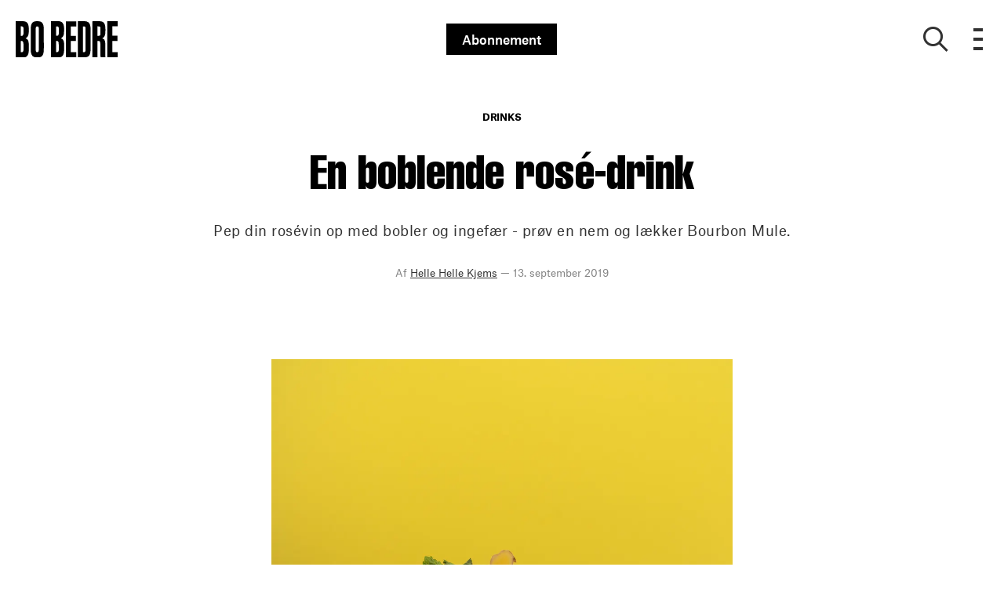

--- FILE ---
content_type: text/html; charset=utf-8
request_url: https://bobedre.dk/opskrifter/drinks/en-boblende-rose-drink
body_size: 42247
content:
<!doctype html>
<html data-n-head-ssr lang="da" data-n-head="%7B%22lang%22:%7B%22ssr%22:%22da%22%7D%7D">
  <head >
    <title>En boblende rosé-drink | bobedre.dk</title><meta data-n-head="ssr" charset="utf-8"><meta data-n-head="ssr" name="viewport" content="width=device-width, initial-scale=1"><meta data-n-head="ssr" name="mobile-web-app-capable" content="yes"><meta data-n-head="ssr" name="apple-mobile-web-app-capable" content="yes"><meta data-n-head="ssr" name="apple-mobile-web-app-status-bar-style" content="black"><meta data-n-head="ssr" name="HandheldFriendly" content="true"><meta data-n-head="ssr" http-equiv="Accept-CH" content="DPR, Width, Viewport-Width"><meta data-n-head="ssr" http-equiv="X-UA-Compatible" content="IE=edge,chrome=1"><meta data-n-head="ssr" name="format-detection" content="telephone=no,date=no,address=no,email=no,url=no"><meta data-n-head="ssr" name="bwlVersion" content="1.5.2"><meta data-n-head="ssr" property="fb:app_id" content="330659173714901"><meta data-n-head="ssr" property="og:locale" content="da_DK"><meta data-n-head="ssr" property="og:site_name" content="BO BEDRE"><meta data-n-head="ssr" property="theme-color" content="#ed4b36"><meta data-n-head="ssr" name="description" content="Pep din rosévin op med bobler og ingefær - prøv en nem og lækker Bourbon Mule. "><meta data-n-head="ssr" property="og:url" content="https://bobedre.dk/opskrifter/drinks/en-boblende-rose-drink"><meta data-n-head="ssr" property="og:title" content="En boblende rosé-drink"><meta data-n-head="ssr" property="og:description" content="Pep din rosévin op med bobler og ingefær - prøv en nem og lækker Bourbon Mule. "><meta data-n-head="ssr" property="og:type" content="article"><meta data-n-head="ssr" property="article:published_time" content="2019-09-13T10:02:53.000Z"><meta data-n-head="ssr" property="article:modified_time" content="2019-09-13T10:02:53.000Z"><meta data-n-head="ssr" property="article:section" content="Drinks"><meta data-n-head="ssr" property="og:article:author" content="Helle Helle Kjems"><meta data-n-head="ssr" property="og:image" content="https://images.bonnier.cloud/files/bob/production/2019/09/10110214/bourbon-mule.jpg?max-w=1200&amp;max-h=630&amp;fit=crop"><meta data-n-head="ssr" property="og:image:type" content="image/jpeg"><meta data-n-head="ssr" property="og:image:secure_url" content="https://images.bonnier.cloud/files/bob/production/2019/09/10110214/bourbon-mule.jpg?max-w=1200&amp;max-h=630&amp;fit=crop"><meta data-n-head="ssr" property="og:image:width" content="1200"><meta data-n-head="ssr" property="og:image:height" content="630"><meta data-n-head="ssr" name="twitter:card" content="summary_large_image"><meta data-n-head="ssr" name="twitter:description" content="Pep din rosévin op med bobler og ingefær - prøv en nem og lækker Bourbon Mule. "><meta data-n-head="ssr" name="twitter:title" content="En boblende rosé-drink"><meta data-n-head="ssr" name="twitter:image" content="https://images.bonnier.cloud/files/bob/production/2019/09/10110214/bourbon-mule.jpg"><meta data-n-head="ssr" name="twitter:image" content="https://images.bonnier.cloud/files/bob/production/2019/09/10110214/bourbon-mule.jpg"><meta data-n-head="ssr" name="cxense-site-id" content="9222363338076056876"><meta data-n-head="ssr" name="cXenseParse:bod-country" content="dk"><meta data-n-head="ssr" name="cXenseParse:bod-brand" content="BOB"><meta data-n-head="ssr" name="cXenseParse:bod-language" content="da"><meta data-n-head="ssr" name="cXenseParse:articleid" content="112208"><meta data-n-head="ssr" name="cXenseParse:bod-pagetype" content="article"><meta data-n-head="ssr" name="cXenseParse:pageclass" content="content"><meta data-n-head="ssr" name="cXenseParse:title" content="En boblende rosé-drink"><meta data-n-head="ssr" name="cXenseParse:body-text" content="## Bourbon Mule## Det skal du bruge:* 2 dele Bourbon* 4 dele tør rosé 1/2 del limesaft* 4 dele ginger beer## Pynt: * Mynte, ingefær## Sådan gør du:1. Kom bourbon, rosé og limesaft op i et glas og rør rundt. 2. Kom knust is over.3. Top med ginger beer.4. Pynt med mynte og ingefær."><meta data-n-head="ssr" name="cXenseParse:description" content="Pep din rosévin op med bobler og ingefær - prøv en nem og lækker Bourbon Mule. "><meta data-n-head="ssr" name="cXenseParse:image" content="https://images.bonnier.cloud/files/bob/production/2019/09/10110214/bourbon-mule.jpg"><meta data-n-head="ssr" name="cXenseParse:bod-danishsearchtitle" content="En boblende rosé-drink"><meta data-n-head="ssr" name="cXenseParse:recs:recommendable" content="true"><meta data-n-head="ssr" name="cXenseParse:bod-metatag-changedate" content="2019-09-13T10:02:53.000Z"><meta data-n-head="ssr" name="cXenseParse:recs:publishtime" content="2019-09-13T10:02:53.000Z"><meta data-n-head="ssr" name="cXenseParse:time:bod-featuredtime" content="2019-09-13T10:02:53.000Z"><meta data-n-head="ssr" name="cXenseParse:bod-reading-time" content="1"><meta data-n-head="ssr" name="cXenseParse:bod-taxo-cat" content="Drinks"><meta data-n-head="ssr" name="cXenseParse:bod-taxo-cat-url" content="https://bobedre.dk/opskrifter/drinks"><meta data-n-head="ssr" name="cXenseParse:bod-taxo-cat-top" content="Opskrifter"><meta data-n-head="ssr" name="cXenseParse:bod-taxo-editorial-type" content=""><meta data-n-head="ssr" name="bcm-brand" content="BOB"><meta data-n-head="ssr" name="bcm-country" content="dk"><meta data-n-head="ssr" name="bcm-type" content="site"><meta data-n-head="ssr" name="bcm-tablet-breakpoint" content="1025"><meta data-n-head="ssr" name="bcm-mobile-breakpoint" content="768"><meta data-n-head="ssr" name="bcm-title" content="En boblende rosé-drink"><meta data-n-head="ssr" name="bcm-sub" content="Opskrifter"><meta data-n-head="ssr" name="bcm-categories" content="Drinks,Opskrifter"><meta data-n-head="ssr" name="bcm-tags" content=""><meta data-n-head="ssr" name="robots" content="max-image-preview:large"><meta data-n-head="ssr" property="bad:device" name="bad:device" content="desktop"><meta data-n-head="ssr" property="bad:pageType" name="bad:pageType" content="article"><meta data-n-head="ssr" data-n-head="ssr" name="cXenseParse:bod-dominantimage-crop-tv" content="q=60&amp;fp-x=0.5&amp;fp-y=0.5&amp;fit=crop&amp;crop=focalpoint&amp;ar=13:9"><meta data-n-head="ssr" data-n-head="ssr" name="cXenseParse:bod-dominantimage-crop-square" content="q=60&amp;fp-x=0.5&amp;fp-y=0.5&amp;fit=crop&amp;crop=focalpoint&amp;ar=1:1"><meta data-n-head="ssr" data-n-head="ssr" name="cXenseParse:bod-dominantimage-crop-wide169" content="q=60&amp;fp-x=0.5&amp;fp-y=0.5&amp;fit=crop&amp;crop=focalpoint&amp;ar=16:9"><meta data-n-head="ssr" data-n-head="ssr" name="cXenseParse:bod-dominantimage-crop-tv" content="q=60&amp;fp-x=0.5&amp;fp-y=0.5&amp;fit=crop&amp;crop=focalpoint&amp;ar=13:9"><meta data-n-head="ssr" data-n-head="ssr" name="cXenseParse:bod-dominantimage-crop-square" content="q=60&amp;fp-x=0.5&amp;fp-y=0.5&amp;fit=crop&amp;crop=focalpoint&amp;ar=1:1"><meta data-n-head="ssr" data-n-head="ssr" name="cXenseParse:bod-dominantimage-crop-wide169" content="q=60&amp;fp-x=0.5&amp;fp-y=0.5&amp;fit=crop&amp;crop=focalpoint&amp;ar=16:9"><meta data-n-head="ssr" data-n-head="ssr" name="cXenseParse:bod-dominantimage-crop-tv" content="q=60&amp;fp-x=0.5&amp;fp-y=0.5&amp;fit=crop&amp;crop=focalpoint&amp;ar=13:9"><meta data-n-head="ssr" data-n-head="ssr" name="cXenseParse:bod-dominantimage-crop-square" content="q=60&amp;fp-x=0.5&amp;fp-y=0.5&amp;fit=crop&amp;crop=focalpoint&amp;ar=1:1"><meta data-n-head="ssr" data-n-head="ssr" name="cXenseParse:bod-dominantimage-crop-wide169" content="q=60&amp;fp-x=0.5&amp;fp-y=0.5&amp;fit=crop&amp;crop=focalpoint&amp;ar=16:9"><meta data-n-head="ssr" data-n-head="ssr" name="cXenseParse:bod-dominantimage-crop-tv" content="q=60&amp;fp-x=0.5&amp;fp-y=0.5&amp;fit=crop&amp;crop=focalpoint&amp;ar=13:9"><meta data-n-head="ssr" data-n-head="ssr" name="cXenseParse:bod-dominantimage-crop-square" content="q=60&amp;fp-x=0.5&amp;fp-y=0.5&amp;fit=crop&amp;crop=focalpoint&amp;ar=1:1"><meta data-n-head="ssr" data-n-head="ssr" name="cXenseParse:bod-dominantimage-crop-wide169" content="q=60&amp;fp-x=0.5&amp;fp-y=0.5&amp;fit=crop&amp;crop=focalpoint&amp;ar=16:9"><meta data-n-head="ssr" data-n-head="ssr" name="cXenseParse:bod-dominantimage-crop-tv" content="q=60&amp;fp-x=0.5&amp;fp-y=0.5&amp;fit=crop&amp;crop=focalpoint&amp;ar=13:9"><meta data-n-head="ssr" data-n-head="ssr" name="cXenseParse:bod-dominantimage-crop-square" content="q=60&amp;fp-x=0.5&amp;fp-y=0.5&amp;fit=crop&amp;crop=focalpoint&amp;ar=1:1"><meta data-n-head="ssr" data-n-head="ssr" name="cXenseParse:bod-dominantimage-crop-wide169" content="q=60&amp;fp-x=0.5&amp;fp-y=0.5&amp;fit=crop&amp;crop=focalpoint&amp;ar=16:9"><meta data-n-head="ssr" data-n-head="ssr" name="cXenseParse:bod-dominantimage-crop-tv" content="q=60&amp;fp-x=0.5&amp;fp-y=0.5&amp;fit=crop&amp;crop=focalpoint&amp;ar=13:9"><meta data-n-head="ssr" data-n-head="ssr" name="cXenseParse:bod-dominantimage-crop-square" content="q=60&amp;fp-x=0.5&amp;fp-y=0.5&amp;fit=crop&amp;crop=focalpoint&amp;ar=1:1"><meta data-n-head="ssr" data-n-head="ssr" name="cXenseParse:bod-dominantimage-crop-wide169" content="q=60&amp;fp-x=0.5&amp;fp-y=0.5&amp;fit=crop&amp;crop=focalpoint&amp;ar=16:9"><meta data-n-head="ssr" data-n-head="ssr" name="cXenseParse:bod-dominantimage-crop-tv" content="q=60&amp;fp-x=0.5&amp;fp-y=0.5&amp;fit=crop&amp;crop=focalpoint&amp;ar=13:9"><meta data-n-head="ssr" data-n-head="ssr" name="cXenseParse:bod-dominantimage-crop-square" content="q=60&amp;fp-x=0.5&amp;fp-y=0.5&amp;fit=crop&amp;crop=focalpoint&amp;ar=1:1"><meta data-n-head="ssr" data-n-head="ssr" name="cXenseParse:bod-dominantimage-crop-wide169" content="q=60&amp;fp-x=0.5&amp;fp-y=0.5&amp;fit=crop&amp;crop=focalpoint&amp;ar=16:9"><meta data-n-head="ssr" data-n-head="ssr" name="cXenseParse:bod-dominantimage-crop-tv" content="q=60&amp;fp-x=0.5&amp;fp-y=0.5&amp;fit=crop&amp;crop=focalpoint&amp;ar=13:9"><meta data-n-head="ssr" data-n-head="ssr" name="cXenseParse:bod-dominantimage-crop-square" content="q=60&amp;fp-x=0.5&amp;fp-y=0.5&amp;fit=crop&amp;crop=focalpoint&amp;ar=1:1"><meta data-n-head="ssr" data-n-head="ssr" name="cXenseParse:bod-dominantimage-crop-wide169" content="q=60&amp;fp-x=0.5&amp;fp-y=0.5&amp;fit=crop&amp;crop=focalpoint&amp;ar=16:9"><link data-n-head="ssr" rel="icon" type="image/x-icon" href="/favicon.ico"><link data-n-head="ssr" rel="preconnect" href="https://dev.visualwebsiteoptimizer.com"><link data-n-head="ssr" rel="canonical" href="https://bobedre.dk/opskrifter/drinks/en-boblende-rose-drink"><link data-n-head="ssr" rel="alternate" type="application/rss+xml" title="BO BEDRE RSS feed" href="https://bobedre.dk/feed/rss"><link data-n-head="ssr" rel="alternate" hreflang="da-DK" href="https://bobedre.dk/opskrifter/drinks/en-boblende-rose-drink"><script data-n-head="ssr" type="text/javascript" id="vwoCode">  window._vwo_code || (function() {
            var account_id = 713144,
                version = 2.1,
                settings_tolerance = 2000,
                hide_element = 'body',
                hide_element_style = 'opacity:0 !important;filter:alpha(opacity=0) !important;background:none !important;transition:none !important;',
                f = false, w = window, d = document, v = d.querySelector('#vwoCode'),
                cK = '_vwo_' + account_id + '_settings', cc = {};
            try {
              var c = JSON.parse(localStorage.getItem('_vwo_' + account_id + '_config'));
              cc = c && typeof c === 'object' ? c : {};
            } catch (e) {}
            var stT = cc.stT === 'session' ? w.sessionStorage : w.localStorage;
            code = {
              use_existing_jquery: function() { return typeof use_existing_jquery !== 'undefined' ? use_existing_jquery : undefined; },
              library_tolerance: function() { return typeof library_tolerance !== 'undefined' ? library_tolerance : undefined; },
              settings_tolerance: function() { return cc.sT || settings_tolerance; },
              hide_element_style: function() { return '{' + (cc.hES || hide_element_style) + '}'; },
              hide_element: function() {
                if (performance.getEntriesByName('first-contentful-paint')[0]) { return ''; }
                return typeof cc.hE === 'string' ? cc.hE : hide_element;
              },
              getVersion: function() { return version; },
              finish: function(e) {
                if (!f) {
                  f = true;
                  var t = d.getElementById('_vis_opt_path_hides');
                  if (t) t.parentNode.removeChild(t);
                  if (e) (new Image).src = 'https://dev.visualwebsiteoptimizer.com/ee.gif?a=' + account_id + e;
                }
              },
              finished: function() { return f; },
              addScript: function(e) {
                var t = d.createElement('script');
                t.type = 'text/javascript';
                if (e.src) { t.src = e.src; } else { t.text = e.text; }
                d.getElementsByTagName('head')[0].appendChild(t);
              },
              load: function(e, t) {
                var i = this.getSettings(), n = d.createElement('script'), r = this;
                t = t || {};
                if (i) {
                  n.textContent = i;
                  d.getElementsByTagName('head')[0].appendChild(n);
                  if (!w.VWO || VWO.caE) {
                    stT.removeItem(cK);
                    r.load(e);
                  }
                } else {
                  var o = new XMLHttpRequest();
                  o.open('GET', e, true);
                  o.withCredentials = !t.dSC;
                  o.responseType = t.responseType || 'text';
                  o.onload = function() {
                    if (t.onloadCb) { return t.onloadCb(o, e); }
                    if (o.status === 200) { _vwo_code.addScript({ text: o.responseText }); }
                    else { _vwo_code.finish('&e=loading_failure:' + e); }
                  };
                  o.onerror = function() {
                    if (t.onerrorCb) { return t.onerrorCb(e); }
                    _vwo_code.finish('&e=loading_failure:' + e);
                  };
                  o.send();
                }
              },
              getSettings: function() {
                try {
                  var e = stT.getItem(cK);
                  if (!e) { return; }
                  e = JSON.parse(e);
                  if (Date.now() > e.e) {
                    stT.removeItem(cK);
                    return;
                  }
                  return e.s;
                } catch (e) { return; }
              },
              init: function() {
                if (d.URL.indexOf('__vwo_disable__') > -1) return;
                var e = this.settings_tolerance();
                w._vwo_settings_timer = setTimeout(function() {
                  _vwo_code.finish();
                  stT.removeItem(cK);
                }, e);
                var t;
                if (this.hide_element() !== 'body') {
                  t = d.createElement('style');
                  var i = this.hide_element(), n = i ? i + this.hide_element_style() : '', r = d.getElementsByTagName('head')[0];
                  t.setAttribute('id', '_vis_opt_path_hides');
                  v && t.setAttribute('nonce', v.nonce);
                  t.setAttribute('type', 'text/css');
                  if (t.styleSheet) t.styleSheet.cssText = n;
                  else t.appendChild(d.createTextNode(n));
                  r.appendChild(t);
                } else {
                  t = d.getElementsByTagName('head')[0];
                  var n = d.createElement('div');
                  n.style.cssText = 'z-index: 2147483647 !important;position: fixed !important;left: 0 !important;top: 0 !important;width: 100% !important;height: 100% !important;background: white !important;';
                  n.setAttribute('id', '_vis_opt_path_hides');
                  n.classList.add('_vis_hide_layer');
                  t.parentNode.insertBefore(n, t.nextSibling);
                }
                var o = 'https://dev.visualwebsiteoptimizer.com/j.php?a=' + account_id + '&u=' + encodeURIComponent(d.URL) + '&vn=' + version;
                if (w.location.search.indexOf('_vwo_xhr') !== -1) {
                  this.addScript({ src: o });
                } else {
                  this.load(o + '&x=true');
                }
              }
            };
            w._vwo_code = code;
            code.init();
          })();
      
          window.VWO = window.VWO || [];
          window.VWO.push(['onVariationApplied', function(data) {
            var expId = data[1];
            var variationId = data[2];
            if (typeof(_vwo_exp[expId].comb_n[variationId]) !== 'undefined' && ['VISUAL_AB', 'VISUAL', 'SPLIT_URL', 'SURVEY'].indexOf(_vwo_exp[expId].type) > -1) {
              var x = [_vwo_exp[expId].comb_n[variationId]];
              window._mfq = window._mfq || [];
              window._mfq.push(["tag", "Variant: " + x]);
            }
          }]);  </script><script data-n-head="ssr" data-hid="gtm-script">if(!window._gtm_init){window._gtm_init=1;(function(w,n,d,m,e,p){w[d]=(w[d]==1||n[d]=='yes'||n[d]==1||n[m]==1||(w[e]&&w[e][p]&&w[e][p]()))?1:0})(window,navigator,'doNotTrack','msDoNotTrack','external','msTrackingProtectionEnabled');(function(w,d,s,l,x,y){w[x]={};w._gtm_inject=function(i){if(w.doNotTrack||w[x][i])return;w[x][i]=1;w[l]=w[l]||[];w[l].push({'gtm.start':new Date().getTime(),event:'gtm.js'});var f=d.getElementsByTagName(s)[0],j=d.createElement(s);j.async=true;j.src='https://www.googletagmanager.com/gtm.js?id='+i;f.parentNode.insertBefore(j,f);}})(window,document,'script','dataLayer','_gtm_ids','_gtm_inject')}</script><script data-n-head="ssr" data-hid="CookieConsent" id="CookieConsent" type="text/javascript" charset="utf-8">window.gdprAppliesGlobally=true;(function(){function r(e){if(!window.frames[e]){if(document.body&&document.body.firstChild){var t=document.body;var n=document.createElement("iframe");n.style.display="none";n.name=e;n.title=e;t.insertBefore(n,t.firstChild)}else{setTimeout(function(){r(e)},5)}}}function e(n,i,o,c,s){function e(e,t,n,r){if(typeof n!=="function"){return}if(!window[i]){window[i]=[]}var a=false;if(s){a=s(e,r,n)}if(!a){window[i].push({command:e,version:t,callback:n,parameter:r})}}e.stub=true;e.stubVersion=2;function t(r){if(!window[n]||window[n].stub!==true){return}if(!r.data){return}var a=typeof r.data==="string";var e;try{e=a?JSON.parse(r.data):r.data}catch(t){return}if(e[o]){var i=e[o];window[n](i.command,i.version,function(e,t){var n={};n[c]={returnValue:e,success:t,callId:i.callId};r.source.postMessage(a?JSON.stringify(n):n,"*")},i.parameter)}}if(typeof window[n]!=="function"){window[n]=e;if(window.addEventListener){window.addEventListener("message",t,false)}else{window.attachEvent("onmessage",t)}}}e("__tcfapi","__tcfapiBuffer","__tcfapiCall","__tcfapiReturn");r("__tcfapiLocator");(function(e,t){var n=document.createElement("link");n.rel="preload";n.as="script";var r=document.createElement("script");r.id="spcloader";r.type="text/javascript";r["async"]=true;r.charset="utf-8";var a="https://sdk.privacy-center.org/"+e+"/loader.js?target_type=notice&target="+t;n.href=a;r.src=a;var i=document.getElementsByTagName("script")[0];i.parentNode.insertBefore(n,i);i.parentNode.insertBefore(r,i)})("fb809c51-e9cd-4e35-a92d-e44bb858841e","ggjHm33Y")})();</script><script data-n-head="ssr" data-hid="DidomiConfig" innterHTML="window.didomiConfig = {
        user: {
          bots: {
            consentRequired: false,
            types: ['crawlers', 'performance'],
            extraUserAgents: [],
          }
        }
      }" type="text/javascript" charset="utf-8"></script><script data-n-head="ssr" data-hid="gpt-script-id" src="https://securepubads.g.doubleclick.net/tag/js/gpt.js" data-vendor="google"></script><script data-n-head="ssr" data-hid="rubicon-script-id" src="https://micro.rubiconproject.com/prebid/dynamic/12954.js?site=BP_DK" id="rubicon-script-id" data-vendor="iab:52"></script><script data-n-head="ssr" data-hid="cxense" src="https://cdn.cxense.com/cx.cce.js" defer ssr="false"></script><script data-n-head="ssr" data-hid="common-bonnier-datalayer-cloud-script" src="https://europe-west1-bonnier-big-data.cloudfunctions.net/commonBonnierDataLayer" async></script><script data-n-head="ssr" data-hid="cxense-init" type="text/javascript" charset="utf-8">
            window.cX = window.cX || {}
            window.cX.callQueue = window.cX.callQueue || []
            window.cX.callQueue.push(['setSiteId', '9222363338076056876'])
            window.cX.callQueue.push(['sendPageViewEvent'])
          </script><script data-n-head="ssr" data-hid="piano-script" type="text/javascript" charset="utf-8" ssr="false">
          tp = window.tp || [];
          tp.push(["setAid", 'VsarSMejpu']);
          tp.push(["setSandbox", false]);
          tp.push(["setCxenseSiteId", '9222363338076056876']);

          (function(src) {
              var a = document.createElement("script");
              a.type = "text/javascript";
              a.async = true;
              a.src = src;
              var b = document.getElementsByTagName("script")[0];
              b.parentNode.insertBefore(a, b)
          })("https://cdn.tinypass.com/api/tinypass.min.js");
      </script><script data-n-head="ssr" type="application/ld+json">[{"@context":"https://schema.org","@type":"Article","@id":"https://bobedre.dk/opskrifter/drinks/en-boblende-rose-drink#article","inLanguage":"da-DK","url":"https://bobedre.dk/opskrifter/drinks/en-boblende-rose-drink","mainEntityOfPage":"https://bobedre.dk/opskrifter/drinks/en-boblende-rose-drink","name":"En boblende rosé-drink","image":"https://images.bonnier.cloud/files/bob/production/2019/09/10110214/bourbon-mule.jpg","description":"Pep din rosévin op med bobler og ingefær - prøv en nem og lækker Bourbon Mule. ","headline":"En boblende rosé-drink","datePublished":"2019-09-13T10:02:53.000Z","dateModified":"2019-09-13T10:02:53.000Z","publisher":[{"@type":"Organization","url":"https://bobedre.dk","name":"BO BEDRE","description":"BO BEDRE holder dig orienteret om det nyeste inden for bolig, arkitektur, design og mad. Find boligreportager og designnyheder online på bobedre.dk","logo":[{"@type":"ImageObject","url":"bobedre.dk/logo.png"}]}],"author":[{"@type":"Person","@id":"https://bobedre.dk/author/helle-helle-kjems#Person","name":"Helle Helle Kjems","url":"https://bobedre.dk/author/helle-helle-kjems","jobTitle":null,"description":"","image":[]}],"potentialAction":[{"@type":"ReadAction","target":["https://bobedre.dk"]},{"@type":"SearchAction","target":[{"@type":"EntryPoint","urlTemplate":"https://bobedre.dk/search?s={search_term_string}"}],"query-input":[{"@type":"PropertyValueSpecification","valueRequired":"https://schema.org/True","valueName":"search_term_string"}]}]},{},{},{"@context":"https://schema.org","@type":"BreadcrumbList","itemListElement":[{"@context":"https://schema.org","@type":"ListItem","position":0,"name":"opskrifter","item":"https://bobedre.dk/opskrifter"},{"@context":"https://schema.org","@type":"ListItem","position":1,"name":"drinks","item":"https://bobedre.dk/opskrifter/drinks"},{"@context":"https://schema.org","@type":"ListItem","position":2,"name":"en boblende rose drink","item":null}]},{}]</script><link rel="preload" href="/_nuxt/dbeb5ec.js" as="script"><link rel="preload" href="/_nuxt/721b5e5.js" as="script"><link rel="preload" href="/_nuxt/css/50bdf8d.css" as="style"><link rel="preload" href="/_nuxt/5b37ddc.js" as="script"><link rel="preload" href="/_nuxt/css/a344fad.css" as="style"><link rel="preload" href="/_nuxt/89ef3a5.js" as="script"><link rel="preload" href="/_nuxt/5bb1b00.js" as="script"><link rel="preload" href="/_nuxt/css/8ebff97.css" as="style"><link rel="preload" href="/_nuxt/f895dda.js" as="script"><link rel="preload" href="/_nuxt/css/05f5678.css" as="style"><link rel="preload" href="/_nuxt/0068302.js" as="script"><link rel="preload" href="/_nuxt/9d92f91.js" as="script"><link rel="preload" href="/_nuxt/css/72dfce7.css" as="style"><link rel="preload" href="/_nuxt/01ec2cc.js" as="script"><link rel="preload" href="/_nuxt/css/bde78eb.css" as="style"><link rel="preload" href="/_nuxt/6a3c890.js" as="script"><link rel="preload" href="/_nuxt/142573b.js" as="script"><link rel="preload" href="/_nuxt/css/fd249dc.css" as="style"><link rel="preload" href="/_nuxt/6009f3d.js" as="script"><link rel="preload" href="/_nuxt/css/52dfea7.css" as="style"><link rel="preload" href="/_nuxt/9bf6989.js" as="script"><link rel="preload" href="/_nuxt/css/e274859.css" as="style"><link rel="preload" href="/_nuxt/bb7e12d.js" as="script"><link rel="stylesheet" href="/_nuxt/css/50bdf8d.css"><link rel="stylesheet" href="/_nuxt/css/a344fad.css"><link rel="stylesheet" href="/_nuxt/css/8ebff97.css"><link rel="stylesheet" href="/_nuxt/css/05f5678.css"><link rel="stylesheet" href="/_nuxt/css/72dfce7.css"><link rel="stylesheet" href="/_nuxt/css/bde78eb.css"><link rel="stylesheet" href="/_nuxt/css/fd249dc.css"><link rel="stylesheet" href="/_nuxt/css/52dfea7.css"><link rel="stylesheet" href="/_nuxt/css/e274859.css">
  </head>
  <body class="no-js" data-n-head="%7B%22class%22:%7B%22ssr%22:%22no-js%22%7D%7D">
    <noscript data-n-head="ssr" data-hid="gtm-noscript" data-pbody="true"><iframe src="https://www.googletagmanager.com/ns.html?id=GTM-5HQ6KLM&" height="0" width="0" style="display:none;visibility:hidden" title="gtm"></iframe></noscript><div data-server-rendered="true" id="__nuxt"><!----><div id="__layout"><main data-fetch-key="data-v-e7b286b2:0" data-v-e7b286b2><div id="mkt-placement-5" data-v-afb14004 data-v-e7b286b2></div> <div id="mkt-placement-4" data-v-afb14004 data-v-e7b286b2></div> <div id="mkt-placement-11" data-v-afb14004 data-v-e7b286b2></div> <div data-v-e7b286b2><div class="vue-portal-target" data-v-e7b286b2></div></div> <header id="header" class="header" data-v-7ab33d45 data-v-e7b286b2><input id="main-menu-toggle" type="checkbox" tabindex="-1" class="js-menu-fallback-checkbox" data-v-7ab33d45> <div class="header-grid" data-v-7ab33d45><div class="header-grid__left" data-v-7ab33d45><a href="/" title="Tilbage til forsiden" class="header__logo nuxt-link-active" data-v-35f2079a data-v-7ab33d45><img src="/logo.svg" alt="Brand logo" data-v-35f2079a></a></div> <div class="header-grid__middle" data-v-7ab33d45><a target="_blank" rel="noopener noreferrer nofollow" href="https://abonnement.bobedre.dk/brand/bo-bedre/?media=Abonner_link" class="subscribe-btn" data-v-7ab33d45>Abonnement</a></div> <div class="header-grid__right" data-v-7ab33d45><button aria-label="Show search" class="btn--clean header-grid__right__search" data-v-7ab33d45><i class="icon-search" data-v-7ab33d45></i></button> <label aria-expanded="false" aria-controls="offcanvas" aria-label="Open menu" tabindex="0" for="main-menu-toggle" class="header-grid__right__menu" style="outline: none; user-select: none" data-v-7ab33d45><div class="hamburger" data-v-7ab33d45><span data-v-7ab33d45></span> <span data-v-7ab33d45></span> <span data-v-7ab33d45></span> <span data-v-7ab33d45></span></div></label> <!----> <div class="no-js__menu" data-v-7ab33d45><div class="overlay-wrapper" data-v-358de686 data-v-7ab33d45><div class="overlay-inner" data-v-358de686><div class="container show-menu" data-v-5702ebc4 data-v-7ab33d45><div class="mobile-search" data-v-5702ebc4><div class="mobile-search__input" data-v-514ef90f data-v-5702ebc4><div class="search-container" data-v-514ef90f><div class="centered-form" data-v-514ef90f><form data-v-514ef90f><input placeholder="Søg" type="search" tabindex="-1" value="" class="search__input" data-v-514ef90f> <button type="submit" class="search-arrow-container" data-v-514ef90f><svg viewBox="0 0 24 24" class="btn-search" data-v-514ef90f><use xlink:href="/_nuxt/img/sprite.2d4c96a.svg#search"></use></svg></button></form></div></div></div></div> <div class="grid-menu" data-v-5702ebc4><div role="menuitem" class="grid-menu__item" data-v-5702ebc4><div class="main-menu" data-v-5702ebc4><div class="main-menu__header" data-v-5702ebc4><a href="/boliger" data-v-5702ebc4><span data-v-5702ebc4>Boliger</span></a> <button class="main-menu__icon" data-v-5702ebc4><i class="icon-arrow-down" data-v-5702ebc4></i></button></div> <div class="main-menu__content sub-menu" data-v-5702ebc4><ul class="sub-menu__list" data-v-5702ebc4><li class="sub-menu__item" data-v-5702ebc4><a href="/boliger/sommerhuse" data-v-5702ebc4><span data-v-5702ebc4>Sommerhuse</span></a></li><li class="sub-menu__item" data-v-5702ebc4><a href="/boliger/huse" data-v-5702ebc4><span data-v-5702ebc4>Huse</span></a></li><li class="sub-menu__item" data-v-5702ebc4><a href="/boliger/lejligheder" data-v-5702ebc4><span data-v-5702ebc4>Lejligheder</span></a></li><li class="sub-menu__item" data-v-5702ebc4><a href="/boliger/slotte" data-v-5702ebc4><span data-v-5702ebc4>Slotte og herregårde</span></a></li><li class="sub-menu__item" data-v-5702ebc4><a href="/tags/smarthome" data-v-5702ebc4><span data-v-5702ebc4>Smarthome</span></a></li></ul></div></div></div><div role="menuitem" class="grid-menu__item" data-v-5702ebc4><div class="main-menu" data-v-5702ebc4><div class="main-menu__header" data-v-5702ebc4><a href="/indretning" data-v-5702ebc4><span data-v-5702ebc4>Indretning</span></a> <button class="main-menu__icon" data-v-5702ebc4><i class="icon-arrow-down" data-v-5702ebc4></i></button></div> <div class="main-menu__content sub-menu" data-v-5702ebc4><ul class="sub-menu__list" data-v-5702ebc4><li class="sub-menu__item" data-v-5702ebc4><a href="/indretning/stue" data-v-5702ebc4><span data-v-5702ebc4>Stue</span></a></li><li class="sub-menu__item" data-v-5702ebc4><a href="/indretning/badevaerelse" data-v-5702ebc4><span data-v-5702ebc4>Badeværelse</span></a></li><li class="sub-menu__item" data-v-5702ebc4><a href="/indretning/koekken" data-v-5702ebc4><span data-v-5702ebc4>Køkken</span></a></li><li class="sub-menu__item" data-v-5702ebc4><a href="/indretning/entre" data-v-5702ebc4><span data-v-5702ebc4>Entré</span></a></li><li class="sub-menu__item" data-v-5702ebc4><a href="/indretning/kontor" data-v-5702ebc4><span data-v-5702ebc4>Kontor</span></a></li><li class="sub-menu__item" data-v-5702ebc4><a href="/indretning/sovevaerelse" data-v-5702ebc4><span data-v-5702ebc4>Soveværelse</span></a></li><li class="sub-menu__item" data-v-5702ebc4><a href="/indretning/boernevaerelse" data-v-5702ebc4><span data-v-5702ebc4>Børneværelse</span></a></li><li class="sub-menu__item" data-v-5702ebc4><a href="/indretning/lamper" data-v-5702ebc4><span data-v-5702ebc4>Lamper</span></a></li><li class="sub-menu__item" data-v-5702ebc4><a href="/indretning/planter" data-v-5702ebc4><span data-v-5702ebc4>Planter</span></a></li></ul></div></div></div><div role="menuitem" class="grid-menu__item" data-v-5702ebc4><div class="main-menu" data-v-5702ebc4><div class="main-menu__header" data-v-5702ebc4><a href="/arkitektur" data-v-5702ebc4><span data-v-5702ebc4>Design &amp; Arkitektur</span></a> <button class="main-menu__icon" data-v-5702ebc4><i class="icon-arrow-down" data-v-5702ebc4></i></button></div> <div class="main-menu__content sub-menu" data-v-5702ebc4><ul class="sub-menu__list" data-v-5702ebc4><li class="sub-menu__item" data-v-5702ebc4><a href="/arkitektur" data-v-5702ebc4><span data-v-5702ebc4>Arkitektur</span></a></li><li class="sub-menu__item" data-v-5702ebc4><a href="/design" data-v-5702ebc4><span data-v-5702ebc4>Design</span></a></li><li class="sub-menu__item" data-v-5702ebc4><a href="/kultur" data-v-5702ebc4><span data-v-5702ebc4>Kultur</span></a></li><li class="sub-menu__item" data-v-5702ebc4><a href="/gadgets" data-v-5702ebc4><span data-v-5702ebc4>Gadgets</span></a></li><li class="sub-menu__item" data-v-5702ebc4><a href="/design/design-awards" data-v-5702ebc4><span data-v-5702ebc4>Design Awards</span></a></li><li class="sub-menu__item" data-v-5702ebc4><a href="/design/3-days-of-design" data-v-5702ebc4><span data-v-5702ebc4>3 Days of Design</span></a></li></ul></div></div></div><div role="menuitem" class="grid-menu__item" data-v-5702ebc4><div class="main-menu" data-v-5702ebc4><div class="main-menu__header" data-v-5702ebc4><a href="/opskrifter" class="nuxt-link-active" data-v-5702ebc4><span data-v-5702ebc4>Mad</span></a> <button class="main-menu__icon" data-v-5702ebc4><i class="icon-arrow-down" data-v-5702ebc4></i></button></div> <div class="main-menu__content sub-menu" data-v-5702ebc4><ul class="sub-menu__list" data-v-5702ebc4><li class="sub-menu__item" data-v-5702ebc4><a href="/opskrifter/forret" data-v-5702ebc4><span data-v-5702ebc4>Forret</span></a></li><li class="sub-menu__item" data-v-5702ebc4><a href="/opskrifter/hovedret" data-v-5702ebc4><span data-v-5702ebc4>Hovedret</span></a></li><li class="sub-menu__item" data-v-5702ebc4><a href="/opskrifter/dessert" data-v-5702ebc4><span data-v-5702ebc4>Dessert</span></a></li><li class="sub-menu__item" data-v-5702ebc4><a href="/opskrifter/temaer" data-v-5702ebc4><span data-v-5702ebc4>Menu</span></a></li><li class="sub-menu__item" data-v-5702ebc4><a href="/tags/vegetar" data-v-5702ebc4><span data-v-5702ebc4>Vegetar</span></a></li><li class="sub-menu__item" data-v-5702ebc4><a href="/tags/kaffe" data-v-5702ebc4><span data-v-5702ebc4>Kaffe</span></a></li><li class="sub-menu__item" data-v-5702ebc4><a href="/opskrifter/bagvaerk" data-v-5702ebc4><span data-v-5702ebc4>Bagværk</span></a></li><li class="sub-menu__item" data-v-5702ebc4><a href="/opskrifter/drinks" class="nuxt-link-active" data-v-5702ebc4><span data-v-5702ebc4>Drinks</span></a></li><li class="sub-menu__item" data-v-5702ebc4><a href="/opskrifter/brunch" data-v-5702ebc4><span data-v-5702ebc4>Brunch</span></a></li></ul></div></div></div><div role="menuitem" class="grid-menu__item" data-v-5702ebc4><div class="main-menu" data-v-5702ebc4><div class="main-menu__header" data-v-5702ebc4><a href="/magasinet" data-v-5702ebc4><span data-v-5702ebc4>Magasinet</span></a> <button class="main-menu__icon" data-v-5702ebc4><i class="icon-arrow-down" data-v-5702ebc4></i></button></div> <div class="main-menu__content sub-menu" data-v-5702ebc4><ul class="sub-menu__list" data-v-5702ebc4><li class="sub-menu__item" data-v-5702ebc4><a href="/magasinet/det-nye-magasin/temanummer" data-v-5702ebc4><span data-v-5702ebc4>Det nye magasin</span></a></li><li class="sub-menu__item" data-v-5702ebc4><a href="/magasinet/konkurrencer" data-v-5702ebc4><span data-v-5702ebc4>Konkurrencer</span></a></li><li class="sub-menu__item" data-v-5702ebc4><a href="/kontakt-redaktionen" data-v-5702ebc4><span data-v-5702ebc4>Kontakt redaktionen</span></a></li><li class="sub-menu__item" data-v-5702ebc4><a href="/adresser" data-v-5702ebc4><span data-v-5702ebc4>Adresser</span></a></li></ul></div></div></div></div></div></div></div></div></div></div></header> <!----> <div class="content-wrapper" data-v-e7b286b2><div data-fetch-key="0"><article data-fetch-key="data-v-25b13b0a:0" data-v-25b13b0a><DIV class="v-portal" style="display:none;" data-v-25b13b0a></DIV> <!----> <div class="content composite" data-v-25b13b0a><!----> <div data-template="no-image" class="article-header grid__item--full" data-v-25b13b0a><!----> <div class="article-header__content grid__item--full"><header class="article-header__body"><!----> <div class="article-category"><a href="/opskrifter/drinks" class="article-category__link nuxt-link-active">
          Drinks
        </a></div> <h1 class="article-title">
        En boblende rosé-drink
      </h1> <p class="article-summary">
        Pep din rosévin op med bobler og ingefær - prøv en nem og lækker Bourbon Mule. 
      </p> <address class="article-byline" data-v-99d8c536>
  Af 
  <div data-v-99d8c536><div data-v-99d8c536><div data-v-99d8c536><a href="/author/helle-helle-kjems" class="article-byline__link" data-v-99d8c536>Helle Helle Kjems</a></div> <!----></div></div>
   — 13. september  2019
</address> <div class="article-tags"><div class="grid__item--content" data-v-6ec9c175><ul class="tags" data-v-6ec9c175></ul></div></div></header></div></div> <div class="grid__item--full default-banner-size bonnier-ad" data-v-4a6bb7d2 data-v-25b13b0a><div class="banner--tablet banner--wide" data-v-4a6bb7d2><b-a-d slotname="panorama" targeting-tags="" data-v-4a6bb7d2></b-a-d></div></div> <div type="image" uuid="4edd48a7-5c82-40d1-a616-39a834f82bb8" class="widget grid__item--content" data-v-7fb7968a data-v-25b13b0a><figure class="article-image" data-v-7fb7968a><div class="article-image__box" data-v-7fb7968a><span class="article-image__enlarge" data-v-7fb7968a><i class="icon-gallery article-image__icon" data-v-7fb7968a></i></span> <picture class="image__skeleton" style="padding-top:149.9873257287706%;--focalpoint:50% 50%;" data-v-fdb5bf26 data-v-7fb7968a><source data-srcset="https://images-bonnier.imgix.net/files/bob/production/2019/09/10110214/bourbon-mule.jpg?auto=compress,format&amp;w=1024, https://images-bonnier.imgix.net/files/bob/production/2019/09/10110214/bourbon-mule.jpg?auto=compress,format&amp;w=960, https://images-bonnier.imgix.net/files/bob/production/2019/09/10110214/bourbon-mule.jpg?auto=compress,format&amp;w=900, https://images-bonnier.imgix.net/files/bob/production/2019/09/10110214/bourbon-mule.jpg?auto=compress,format&amp;w=800, https://images-bonnier.imgix.net/files/bob/production/2019/09/10110214/bourbon-mule.jpg?auto=compress,format&amp;w=600, https://images-bonnier.imgix.net/files/bob/production/2019/09/10110214/bourbon-mule.jpg?auto=compress,format&amp;w=500, https://images-bonnier.imgix.net/files/bob/production/2019/09/10110214/bourbon-mule.jpg?auto=compress,format&amp;w=400, https://images-bonnier.imgix.net/files/bob/production/2019/09/10110214/bourbon-mule.jpg?auto=compress,format&amp;w=350, https://images-bonnier.imgix.net/files/bob/production/2019/09/10110214/bourbon-mule.jpg?auto=compress,format&amp;w=300, https://images-bonnier.imgix.net/files/bob/production/2019/09/10110214/bourbon-mule.jpg?auto=compress,format&amp;w=275, https://images-bonnier.imgix.net/files/bob/production/2019/09/10110214/bourbon-mule.jpg?auto=compress,format&amp;w=250, https://images-bonnier.imgix.net/files/bob/production/2019/09/10110214/bourbon-mule.jpg?auto=compress,format&amp;w=225, https://images-bonnier.imgix.net/files/bob/production/2019/09/10110214/bourbon-mule.jpg?auto=compress,format&amp;w=200, https://images-bonnier.imgix.net/files/bob/production/2019/09/10110214/bourbon-mule.jpg?auto=compress,format&amp;w=175, https://images-bonnier.imgix.net/files/bob/production/2019/09/10110214/bourbon-mule.jpg?auto=compress,format&amp;w=150, https://images-bonnier.imgix.net/files/bob/production/2019/09/10110214/bourbon-mule.jpg?auto=compress,format&amp;w=125, https://images-bonnier.imgix.net/files/bob/production/2019/09/10110214/bourbon-mule.jpg?auto=compress,format&amp;w=100" data-v-fdb5bf26> <img sizes="auto" data-src="https://images-bonnier.imgix.net/files/bob/production/2019/09/10110214/bourbon-mule.jpg?auto=compress,format&amp;w=1024" src="" alt="" title="" class="lazy image__position" data-v-fdb5bf26></picture></div> <figcaption class="caption" data-v-7fb7968a><!----> <div class="caption__copy" data-v-7fb7968a>
        ©
        Thank you For Rosé
      </div></figcaption></figure></div><div type="sideBySide" widgetBreak="true" class="widget-break" data-v-6d160e8c data-v-25b13b0a><div class="grid__item--content sidebar" data-v-6d160e8c><div class="widget grid__item grid__item--content side-infobox" data-v-1d0a1f23 data-v-6d160e8c><div class="aside__ticket" data-v-1d0a1f23></div> <aside class="infobox" data-v-1d0a1f23><div class="markdown" data-v-1d0a1f23><h2 class="infobox__title cXenseParse" data-v-1d0a1f23>Thank you For Rosé</h2> <div class="cXenseParse" data-v-1d0a1f23><p>Ovenstående opskrift stammer fra bogen &quot;Thank you For Rosé&quot;, som rummer 50 forskellige rosé cocktailopskrifter. Du kan læse mere om bogen <a href="https://thankyouforrose.com/" target="_blank" >her</a>. </p></div></div></aside> <div class="aside__ticket aside__ticket--bottom" data-v-1d0a1f23></div></div> <div class="grid__item--content side-textitem" data-v-6d160e8c><div class="markdown cXenseParse">
    <h2 id="bourbon-mule">
      Bourbon Mule
    </h2>
    

    
    <h2 id="det-skal-du-bruge">
      Det skal du bruge:
    </h2>
    

    <ul>
<li>2 dele Bourbon</li>
<li>4 dele tør rosé 1/2 del limesaft</li>
<li>4 dele ginger beer</li>
</ul>

    <h2 id="pynt">
      Pynt:
    </h2>
    

    <ul>
<li>Mynte, ingefær</li>
</ul>

    <h2 id="saadan-gor-du">
      Sådan gør du:
    </h2>
    

    <ol>
<li>Kom bourbon, rosé og limesaft op i et glas og rør rundt. </li>
<li>Kom knust is over.</li>
<li>Top med ginger beer.</li>
<li>Pynt med mynte og ingefær.</li>
</ol>
</div></div></div></div><div type="bcm_banner" uuid="74827769-ebac-4363-8f23-7d55d7f3a613" widgetBreak="true" class="grid__item--full default-banner-size bonnier-ad widget-break" data-v-4a6bb7d2 data-v-25b13b0a><div class="banner--tablet banner--wide" data-v-4a6bb7d2><b-a-d slotname="panorama" targeting-tags="" data-v-4a6bb7d2></b-a-d></div></div><div type="image" uuid="d308ac0e-17c2-4730-a862-a09861441644" widgetBreak="true" class="widget grid__item--content widget-break" data-v-7fb7968a data-v-25b13b0a><figure class="article-image" data-v-7fb7968a><div class="article-image__box" data-v-7fb7968a><span class="article-image__enlarge" data-v-7fb7968a><i class="icon-gallery article-image__icon" data-v-7fb7968a></i></span> <picture class="image__skeleton" style="padding-top:71.2121212121212%;--focalpoint:50% 50%;" data-v-fdb5bf26 data-v-7fb7968a><source data-srcset="https://images-bonnier.imgix.net/files/bob/production/2019/09/10111210/rosmockup_02_01.jpg?auto=compress,format&amp;w=1024, https://images-bonnier.imgix.net/files/bob/production/2019/09/10111210/rosmockup_02_01.jpg?auto=compress,format&amp;w=960, https://images-bonnier.imgix.net/files/bob/production/2019/09/10111210/rosmockup_02_01.jpg?auto=compress,format&amp;w=900, https://images-bonnier.imgix.net/files/bob/production/2019/09/10111210/rosmockup_02_01.jpg?auto=compress,format&amp;w=800, https://images-bonnier.imgix.net/files/bob/production/2019/09/10111210/rosmockup_02_01.jpg?auto=compress,format&amp;w=600, https://images-bonnier.imgix.net/files/bob/production/2019/09/10111210/rosmockup_02_01.jpg?auto=compress,format&amp;w=500, https://images-bonnier.imgix.net/files/bob/production/2019/09/10111210/rosmockup_02_01.jpg?auto=compress,format&amp;w=400, https://images-bonnier.imgix.net/files/bob/production/2019/09/10111210/rosmockup_02_01.jpg?auto=compress,format&amp;w=350, https://images-bonnier.imgix.net/files/bob/production/2019/09/10111210/rosmockup_02_01.jpg?auto=compress,format&amp;w=300, https://images-bonnier.imgix.net/files/bob/production/2019/09/10111210/rosmockup_02_01.jpg?auto=compress,format&amp;w=275, https://images-bonnier.imgix.net/files/bob/production/2019/09/10111210/rosmockup_02_01.jpg?auto=compress,format&amp;w=250, https://images-bonnier.imgix.net/files/bob/production/2019/09/10111210/rosmockup_02_01.jpg?auto=compress,format&amp;w=225, https://images-bonnier.imgix.net/files/bob/production/2019/09/10111210/rosmockup_02_01.jpg?auto=compress,format&amp;w=200, https://images-bonnier.imgix.net/files/bob/production/2019/09/10111210/rosmockup_02_01.jpg?auto=compress,format&amp;w=175, https://images-bonnier.imgix.net/files/bob/production/2019/09/10111210/rosmockup_02_01.jpg?auto=compress,format&amp;w=150, https://images-bonnier.imgix.net/files/bob/production/2019/09/10111210/rosmockup_02_01.jpg?auto=compress,format&amp;w=125, https://images-bonnier.imgix.net/files/bob/production/2019/09/10111210/rosmockup_02_01.jpg?auto=compress,format&amp;w=100" data-v-fdb5bf26> <img sizes="auto" data-src="https://images-bonnier.imgix.net/files/bob/production/2019/09/10111210/rosmockup_02_01.jpg?auto=compress,format&amp;w=1024" src="" alt="" title="" class="lazy image__position" data-v-fdb5bf26></picture></div> <figcaption class="caption" data-v-7fb7968a><!----> <div class="caption__copy" data-v-7fb7968a>
        ©
        Thank you For Rosé
      </div></figcaption></figure></div></div> <div class="composite topgap" data-v-25b13b0a><div class="grid__item--content article-share" data-v-6fda7d18 data-v-25b13b0a><a target="_blank" rel="noopener" class="article-share__link" data-v-6fda7d18><svg viewBox="0 0 25 25" class="article-share__icon" data-v-6fda7d18><use xlink:href="/_nuxt/img/sprite.2d4c96a.svg#facebook-minimal"></use></svg></a><a target="_blank" rel="noopener" class="article-share__link" data-v-6fda7d18><svg viewBox="0 0 20 20" class="article-share__icon" data-v-6fda7d18><use xlink:href="/_nuxt/img/sprite.2d4c96a.svg#pinterest"></use></svg></a><a target="_blank" rel="noopener" class="article-share__link" data-v-6fda7d18><svg viewBox="0 0 25 25" class="article-share__icon" data-v-6fda7d18><use xlink:href="/_nuxt/img/sprite.2d4c96a.svg#link"></use></svg></a> <!----></div> <div data-v-25b13b0a><div class="grid__item--full default-banner-size bonnier-ad grid__item--content flow-banner" data-v-4a6bb7d2 data-v-25b13b0a><div class="banner--tablet banner--wide" data-v-4a6bb7d2><b-a-d slotname="panorama" targeting-tags="" data-v-4a6bb7d2></b-a-d></div></div> <div class="grid__item--content grid__item--content" data-v-3060bc56 data-v-25b13b0a><div id="mkt-placement-3" data-v-afb14004 data-v-3060bc56></div> <!----></div> <div class="grid__item--full default-banner-size bonnier-ad grid__item--content flow-banner" data-v-4a6bb7d2 data-v-25b13b0a><div class="banner--tablet banner--wide" data-v-4a6bb7d2><b-a-d slotname="panorama" targeting-tags="" data-v-4a6bb7d2></b-a-d></div></div></div> <div class="grid__item--content-wide" data-v-25b13b0a><div class="grid__item--content-wide" data-v-4e075fe4 data-v-25b13b0a><div class="grid--1col slider-decktitle grid__item--content-wide" data-v-7cd9b868 data-v-4e075fe4><div class="grid__item" data-v-7cd9b868><div class="deck-title" data-v-7cd9b868><div class="deck-title__label" data-v-7cd9b868><span class="deck-title__content" data-v-7cd9b868>
          Relateret
        </span></div> <!----></div></div></div> <div class="grid__item--content-wide grid--3col" data-v-4e075fe4><div class="setgrid grid--3col__content" data-v-4e075fe4><div class="grid__item teaser__link" data-v-4e075fe4><article class="teaser teaser--default fade-up" data-v-22d8b06a data-v-4e075fe4><a href="/jul/fra-spir-til-maaner-de-fineste-jultraestoppe-som-alternativ-til-den-klassiske-topstjerne" title="Spir, måner og sløjfer: De fineste juletræstoppe som alternativ til den klassiske topstjerne" class="teaser--link" data-v-22d8b06a><figure class="teaser__figure" data-v-22d8b06a><picture class="image__skeleton teaser__img" style="padding-top:150.03663003663004%;--focalpoint:50% 50%;" data-v-fdb5bf26 data-v-22d8b06a><source data-srcset="https://images-bonnier.imgix.net/files/bob/production/2025/12/02101851/10-1.jpg?auto=compress,format&amp;w=1024, https://images-bonnier.imgix.net/files/bob/production/2025/12/02101851/10-1.jpg?auto=compress,format&amp;w=960, https://images-bonnier.imgix.net/files/bob/production/2025/12/02101851/10-1.jpg?auto=compress,format&amp;w=900, https://images-bonnier.imgix.net/files/bob/production/2025/12/02101851/10-1.jpg?auto=compress,format&amp;w=800, https://images-bonnier.imgix.net/files/bob/production/2025/12/02101851/10-1.jpg?auto=compress,format&amp;w=600, https://images-bonnier.imgix.net/files/bob/production/2025/12/02101851/10-1.jpg?auto=compress,format&amp;w=500, https://images-bonnier.imgix.net/files/bob/production/2025/12/02101851/10-1.jpg?auto=compress,format&amp;w=400, https://images-bonnier.imgix.net/files/bob/production/2025/12/02101851/10-1.jpg?auto=compress,format&amp;w=350, https://images-bonnier.imgix.net/files/bob/production/2025/12/02101851/10-1.jpg?auto=compress,format&amp;w=300, https://images-bonnier.imgix.net/files/bob/production/2025/12/02101851/10-1.jpg?auto=compress,format&amp;w=275, https://images-bonnier.imgix.net/files/bob/production/2025/12/02101851/10-1.jpg?auto=compress,format&amp;w=250, https://images-bonnier.imgix.net/files/bob/production/2025/12/02101851/10-1.jpg?auto=compress,format&amp;w=225, https://images-bonnier.imgix.net/files/bob/production/2025/12/02101851/10-1.jpg?auto=compress,format&amp;w=200, https://images-bonnier.imgix.net/files/bob/production/2025/12/02101851/10-1.jpg?auto=compress,format&amp;w=175, https://images-bonnier.imgix.net/files/bob/production/2025/12/02101851/10-1.jpg?auto=compress,format&amp;w=150, https://images-bonnier.imgix.net/files/bob/production/2025/12/02101851/10-1.jpg?auto=compress,format&amp;w=125, https://images-bonnier.imgix.net/files/bob/production/2025/12/02101851/10-1.jpg?auto=compress,format&amp;w=100" data-v-fdb5bf26> <img sizes="auto" data-src="https://images-bonnier.imgix.net/files/bob/production/2025/12/02101851/10-1.jpg?auto=compress,format&amp;w=1024" src="" alt="Juletræ i krukke" title="Juletræ i krukke" class="lazy image__position" data-v-fdb5bf26></picture></figure> <div class="teaser__body" data-v-22d8b06a><div class="teaser__inner" data-v-22d8b06a><span class="teaser__cat teaser__cat__link" data-v-22d8b06a>
          Jul
          <!----></span> <div class="teaser__title" data-v-22d8b06a><h2 class="teaser__header teaser__link max-lines teaser__hover--underline" data-v-22d8b06a>
            Spir, måner og sløjfer: De fineste juletræstoppe som alternativ til den klassiske topstjerne
          </h2></div></div></div></a></article></div><div class="grid__item teaser__link" data-v-4e075fe4><article class="teaser teaser--default fade-up" data-v-22d8b06a data-v-4e075fe4><a href="/opskrifter/bagvaerk/laeserne-har-talt-her-er-danmarks-bedste-fastelavnsboller" title="Danmarks bedste fastelavnsboller: På disse (mange) bagerier vil du ikke gå forgæves" class="teaser--link" data-v-22d8b06a><figure class="teaser__figure" data-v-22d8b06a><picture class="image__skeleton teaser__img" style="padding-top:124.93638676844783%;--focalpoint:50% 50%;" data-v-fdb5bf26 data-v-22d8b06a><source data-srcset="https://images-bonnier.imgix.net/files/bob/production/2025/01/06095951/608419550_1199412679053175_3972568286281251497_n.jpg?auto=compress,format&amp;w=1024, https://images-bonnier.imgix.net/files/bob/production/2025/01/06095951/608419550_1199412679053175_3972568286281251497_n.jpg?auto=compress,format&amp;w=960, https://images-bonnier.imgix.net/files/bob/production/2025/01/06095951/608419550_1199412679053175_3972568286281251497_n.jpg?auto=compress,format&amp;w=900, https://images-bonnier.imgix.net/files/bob/production/2025/01/06095951/608419550_1199412679053175_3972568286281251497_n.jpg?auto=compress,format&amp;w=800, https://images-bonnier.imgix.net/files/bob/production/2025/01/06095951/608419550_1199412679053175_3972568286281251497_n.jpg?auto=compress,format&amp;w=600, https://images-bonnier.imgix.net/files/bob/production/2025/01/06095951/608419550_1199412679053175_3972568286281251497_n.jpg?auto=compress,format&amp;w=500, https://images-bonnier.imgix.net/files/bob/production/2025/01/06095951/608419550_1199412679053175_3972568286281251497_n.jpg?auto=compress,format&amp;w=400, https://images-bonnier.imgix.net/files/bob/production/2025/01/06095951/608419550_1199412679053175_3972568286281251497_n.jpg?auto=compress,format&amp;w=350, https://images-bonnier.imgix.net/files/bob/production/2025/01/06095951/608419550_1199412679053175_3972568286281251497_n.jpg?auto=compress,format&amp;w=300, https://images-bonnier.imgix.net/files/bob/production/2025/01/06095951/608419550_1199412679053175_3972568286281251497_n.jpg?auto=compress,format&amp;w=275, https://images-bonnier.imgix.net/files/bob/production/2025/01/06095951/608419550_1199412679053175_3972568286281251497_n.jpg?auto=compress,format&amp;w=250, https://images-bonnier.imgix.net/files/bob/production/2025/01/06095951/608419550_1199412679053175_3972568286281251497_n.jpg?auto=compress,format&amp;w=225, https://images-bonnier.imgix.net/files/bob/production/2025/01/06095951/608419550_1199412679053175_3972568286281251497_n.jpg?auto=compress,format&amp;w=200, https://images-bonnier.imgix.net/files/bob/production/2025/01/06095951/608419550_1199412679053175_3972568286281251497_n.jpg?auto=compress,format&amp;w=175, https://images-bonnier.imgix.net/files/bob/production/2025/01/06095951/608419550_1199412679053175_3972568286281251497_n.jpg?auto=compress,format&amp;w=150, https://images-bonnier.imgix.net/files/bob/production/2025/01/06095951/608419550_1199412679053175_3972568286281251497_n.jpg?auto=compress,format&amp;w=125, https://images-bonnier.imgix.net/files/bob/production/2025/01/06095951/608419550_1199412679053175_3972568286281251497_n.jpg?auto=compress,format&amp;w=100" data-v-fdb5bf26> <img sizes="auto" data-src="https://images-bonnier.imgix.net/files/bob/production/2025/01/06095951/608419550_1199412679053175_3972568286281251497_n.jpg?auto=compress,format&amp;w=1024" src="" alt="" title="" class="lazy image__position" data-v-fdb5bf26></picture></figure> <div class="teaser__body" data-v-22d8b06a><div class="teaser__inner" data-v-22d8b06a><span class="teaser__cat teaser__cat__link" data-v-22d8b06a>
          Bagværk
          <!----></span> <div class="teaser__title" data-v-22d8b06a><h2 class="teaser__header teaser__link max-lines teaser__hover--underline" data-v-22d8b06a>
            Danmarks bedste fastelavnsboller: På disse (mange) bagerier vil du ikke gå forgæves
          </h2></div></div></div></a></article></div><div class="grid__item teaser__link" data-v-4e075fe4><article class="teaser teaser--default fade-up" data-v-22d8b06a data-v-4e075fe4><a href="/boliger/sommerhuse/i-josephine-og-askes-sommerhus-er-julen-som-en-pladderromantisk-julefilm-paa-den-helt-rigtige-maade" title="I Josephine og Askes sommerhus er julen som en pladderromantisk julefilm – på den helt rigtige måde" class="teaser--link" data-v-22d8b06a><figure class="teaser__figure" data-v-22d8b06a><picture class="image__skeleton teaser__img" style="padding-top:149.79520187244003%;--focalpoint:50% 50%;" data-v-fdb5bf26 data-v-22d8b06a><source data-srcset="https://images-bonnier.imgix.net/files/bob/production/2025/12/09140438/LS-JosephineHavmoellerJUL.37-scaled.jpg?auto=compress,format&amp;w=1024, https://images-bonnier.imgix.net/files/bob/production/2025/12/09140438/LS-JosephineHavmoellerJUL.37-scaled.jpg?auto=compress,format&amp;w=960, https://images-bonnier.imgix.net/files/bob/production/2025/12/09140438/LS-JosephineHavmoellerJUL.37-scaled.jpg?auto=compress,format&amp;w=900, https://images-bonnier.imgix.net/files/bob/production/2025/12/09140438/LS-JosephineHavmoellerJUL.37-scaled.jpg?auto=compress,format&amp;w=800, https://images-bonnier.imgix.net/files/bob/production/2025/12/09140438/LS-JosephineHavmoellerJUL.37-scaled.jpg?auto=compress,format&amp;w=600, https://images-bonnier.imgix.net/files/bob/production/2025/12/09140438/LS-JosephineHavmoellerJUL.37-scaled.jpg?auto=compress,format&amp;w=500, https://images-bonnier.imgix.net/files/bob/production/2025/12/09140438/LS-JosephineHavmoellerJUL.37-scaled.jpg?auto=compress,format&amp;w=400, https://images-bonnier.imgix.net/files/bob/production/2025/12/09140438/LS-JosephineHavmoellerJUL.37-scaled.jpg?auto=compress,format&amp;w=350, https://images-bonnier.imgix.net/files/bob/production/2025/12/09140438/LS-JosephineHavmoellerJUL.37-scaled.jpg?auto=compress,format&amp;w=300, https://images-bonnier.imgix.net/files/bob/production/2025/12/09140438/LS-JosephineHavmoellerJUL.37-scaled.jpg?auto=compress,format&amp;w=275, https://images-bonnier.imgix.net/files/bob/production/2025/12/09140438/LS-JosephineHavmoellerJUL.37-scaled.jpg?auto=compress,format&amp;w=250, https://images-bonnier.imgix.net/files/bob/production/2025/12/09140438/LS-JosephineHavmoellerJUL.37-scaled.jpg?auto=compress,format&amp;w=225, https://images-bonnier.imgix.net/files/bob/production/2025/12/09140438/LS-JosephineHavmoellerJUL.37-scaled.jpg?auto=compress,format&amp;w=200, https://images-bonnier.imgix.net/files/bob/production/2025/12/09140438/LS-JosephineHavmoellerJUL.37-scaled.jpg?auto=compress,format&amp;w=175, https://images-bonnier.imgix.net/files/bob/production/2025/12/09140438/LS-JosephineHavmoellerJUL.37-scaled.jpg?auto=compress,format&amp;w=150, https://images-bonnier.imgix.net/files/bob/production/2025/12/09140438/LS-JosephineHavmoellerJUL.37-scaled.jpg?auto=compress,format&amp;w=125, https://images-bonnier.imgix.net/files/bob/production/2025/12/09140438/LS-JosephineHavmoellerJUL.37-scaled.jpg?auto=compress,format&amp;w=100" data-v-fdb5bf26> <img sizes="auto" data-src="https://images-bonnier.imgix.net/files/bob/production/2025/12/09140438/LS-JosephineHavmoellerJUL.37-scaled.jpg?auto=compress,format&amp;w=1024" src="" alt="" title="" class="lazy image__position" data-v-fdb5bf26></picture></figure> <div class="teaser__body" data-v-22d8b06a><div class="teaser__inner" data-v-22d8b06a><span class="teaser__cat teaser__cat__link" data-v-22d8b06a>
          Sommerhuse
          <!----></span> <div class="teaser__title" data-v-22d8b06a><h2 class="teaser__header teaser__link max-lines teaser__hover--underline" data-v-22d8b06a>
            I Josephine og Askes sommerhus er julen som en pladderromantisk julefilm – på den helt rigtige måde
          </h2></div></div></div></a></article></div><div class="grid__item teaser__link" data-v-4e075fe4><article class="teaser teaser--default fade-up" data-v-22d8b06a data-v-4e075fe4><a href="/kultur/deres-deli-er-paa-rekordtid-blevet-en-lokal-favorit" title="Deres deli er på rekordtid blevet en lokal favorit – her er deres ellers hemmelige opskrift" class="teaser--link" data-v-22d8b06a><figure class="teaser__figure" data-v-22d8b06a><picture class="image__skeleton teaser__img" style="padding-top:150.03872966692487%;--focalpoint:50% 50%;" data-v-fdb5bf26 data-v-22d8b06a><source data-srcset="https://images-bonnier.imgix.net/files/bob/production/2026/01/05120750/NiklasAdrianVindelev_2025-10-17_BoBedre_Goose_0398.jpg?auto=compress,format&amp;w=1024, https://images-bonnier.imgix.net/files/bob/production/2026/01/05120750/NiklasAdrianVindelev_2025-10-17_BoBedre_Goose_0398.jpg?auto=compress,format&amp;w=960, https://images-bonnier.imgix.net/files/bob/production/2026/01/05120750/NiklasAdrianVindelev_2025-10-17_BoBedre_Goose_0398.jpg?auto=compress,format&amp;w=900, https://images-bonnier.imgix.net/files/bob/production/2026/01/05120750/NiklasAdrianVindelev_2025-10-17_BoBedre_Goose_0398.jpg?auto=compress,format&amp;w=800, https://images-bonnier.imgix.net/files/bob/production/2026/01/05120750/NiklasAdrianVindelev_2025-10-17_BoBedre_Goose_0398.jpg?auto=compress,format&amp;w=600, https://images-bonnier.imgix.net/files/bob/production/2026/01/05120750/NiklasAdrianVindelev_2025-10-17_BoBedre_Goose_0398.jpg?auto=compress,format&amp;w=500, https://images-bonnier.imgix.net/files/bob/production/2026/01/05120750/NiklasAdrianVindelev_2025-10-17_BoBedre_Goose_0398.jpg?auto=compress,format&amp;w=400, https://images-bonnier.imgix.net/files/bob/production/2026/01/05120750/NiklasAdrianVindelev_2025-10-17_BoBedre_Goose_0398.jpg?auto=compress,format&amp;w=350, https://images-bonnier.imgix.net/files/bob/production/2026/01/05120750/NiklasAdrianVindelev_2025-10-17_BoBedre_Goose_0398.jpg?auto=compress,format&amp;w=300, https://images-bonnier.imgix.net/files/bob/production/2026/01/05120750/NiklasAdrianVindelev_2025-10-17_BoBedre_Goose_0398.jpg?auto=compress,format&amp;w=275, https://images-bonnier.imgix.net/files/bob/production/2026/01/05120750/NiklasAdrianVindelev_2025-10-17_BoBedre_Goose_0398.jpg?auto=compress,format&amp;w=250, https://images-bonnier.imgix.net/files/bob/production/2026/01/05120750/NiklasAdrianVindelev_2025-10-17_BoBedre_Goose_0398.jpg?auto=compress,format&amp;w=225, https://images-bonnier.imgix.net/files/bob/production/2026/01/05120750/NiklasAdrianVindelev_2025-10-17_BoBedre_Goose_0398.jpg?auto=compress,format&amp;w=200, https://images-bonnier.imgix.net/files/bob/production/2026/01/05120750/NiklasAdrianVindelev_2025-10-17_BoBedre_Goose_0398.jpg?auto=compress,format&amp;w=175, https://images-bonnier.imgix.net/files/bob/production/2026/01/05120750/NiklasAdrianVindelev_2025-10-17_BoBedre_Goose_0398.jpg?auto=compress,format&amp;w=150, https://images-bonnier.imgix.net/files/bob/production/2026/01/05120750/NiklasAdrianVindelev_2025-10-17_BoBedre_Goose_0398.jpg?auto=compress,format&amp;w=125, https://images-bonnier.imgix.net/files/bob/production/2026/01/05120750/NiklasAdrianVindelev_2025-10-17_BoBedre_Goose_0398.jpg?auto=compress,format&amp;w=100" data-v-fdb5bf26> <img sizes="auto" data-src="https://images-bonnier.imgix.net/files/bob/production/2026/01/05120750/NiklasAdrianVindelev_2025-10-17_BoBedre_Goose_0398.jpg?auto=compress,format&amp;w=1024" src="" alt="" title="" class="lazy image__position" data-v-fdb5bf26></picture></figure> <div class="teaser__body" data-v-22d8b06a><div class="teaser__inner" data-v-22d8b06a><span class="teaser__cat teaser__cat__link" data-v-22d8b06a>
          Kultur
          <!----></span> <div class="teaser__title" data-v-22d8b06a><h2 class="teaser__header teaser__link max-lines teaser__hover--underline" data-v-22d8b06a>
            Deres deli er på rekordtid blevet en lokal favorit – her er deres ellers hemmelige opskrift
          </h2></div></div></div></a></article></div><div class="grid__item teaser__link" data-v-4e075fe4><article class="teaser teaser--default fade-up" data-v-22d8b06a data-v-4e075fe4><a href="/boliger/lejligheder/karsten-og-torben-har-fyldt-herskabslejligheden-med-pompoese-lysekroner-guldstole-og-dyreprint" title="Karsten og Torben har fyldt herskabslejligheden med pompøse lysekroner, guldstole og dyreprint" class="teaser--link" data-v-22d8b06a><figure class="teaser__figure" data-v-22d8b06a><picture class="image__skeleton teaser__img" style="padding-top:139.94565217391306%;--focalpoint:50% 50%;" data-v-fdb5bf26 data-v-22d8b06a><source data-srcset="https://images-bonnier.imgix.net/files/bob/production/2025/12/05142323/02_R2025_NY.jpg?auto=compress,format&amp;w=1024, https://images-bonnier.imgix.net/files/bob/production/2025/12/05142323/02_R2025_NY.jpg?auto=compress,format&amp;w=960, https://images-bonnier.imgix.net/files/bob/production/2025/12/05142323/02_R2025_NY.jpg?auto=compress,format&amp;w=900, https://images-bonnier.imgix.net/files/bob/production/2025/12/05142323/02_R2025_NY.jpg?auto=compress,format&amp;w=800, https://images-bonnier.imgix.net/files/bob/production/2025/12/05142323/02_R2025_NY.jpg?auto=compress,format&amp;w=600, https://images-bonnier.imgix.net/files/bob/production/2025/12/05142323/02_R2025_NY.jpg?auto=compress,format&amp;w=500, https://images-bonnier.imgix.net/files/bob/production/2025/12/05142323/02_R2025_NY.jpg?auto=compress,format&amp;w=400, https://images-bonnier.imgix.net/files/bob/production/2025/12/05142323/02_R2025_NY.jpg?auto=compress,format&amp;w=350, https://images-bonnier.imgix.net/files/bob/production/2025/12/05142323/02_R2025_NY.jpg?auto=compress,format&amp;w=300, https://images-bonnier.imgix.net/files/bob/production/2025/12/05142323/02_R2025_NY.jpg?auto=compress,format&amp;w=275, https://images-bonnier.imgix.net/files/bob/production/2025/12/05142323/02_R2025_NY.jpg?auto=compress,format&amp;w=250, https://images-bonnier.imgix.net/files/bob/production/2025/12/05142323/02_R2025_NY.jpg?auto=compress,format&amp;w=225, https://images-bonnier.imgix.net/files/bob/production/2025/12/05142323/02_R2025_NY.jpg?auto=compress,format&amp;w=200, https://images-bonnier.imgix.net/files/bob/production/2025/12/05142323/02_R2025_NY.jpg?auto=compress,format&amp;w=175, https://images-bonnier.imgix.net/files/bob/production/2025/12/05142323/02_R2025_NY.jpg?auto=compress,format&amp;w=150, https://images-bonnier.imgix.net/files/bob/production/2025/12/05142323/02_R2025_NY.jpg?auto=compress,format&amp;w=125, https://images-bonnier.imgix.net/files/bob/production/2025/12/05142323/02_R2025_NY.jpg?auto=compress,format&amp;w=100" data-v-fdb5bf26> <img sizes="auto" data-src="https://images-bonnier.imgix.net/files/bob/production/2025/12/05142323/02_R2025_NY.jpg?auto=compress,format&amp;w=1024" src="" alt="" title="" class="lazy image__position" data-v-fdb5bf26></picture></figure> <div class="teaser__body" data-v-22d8b06a><div class="teaser__inner" data-v-22d8b06a><span class="teaser__cat teaser__cat__link" data-v-22d8b06a>
          Lejligheder
          <!----></span> <div class="teaser__title" data-v-22d8b06a><h2 class="teaser__header teaser__link max-lines teaser__hover--underline" data-v-22d8b06a>
            Karsten og Torben har fyldt herskabslejligheden med pompøse lysekroner, guldstole og dyreprint
          </h2></div></div></div></a></article></div><div class="grid__item teaser__link" data-v-4e075fe4><article class="teaser teaser--default fade-up" data-v-22d8b06a data-v-4e075fe4><a href="/boliger/huse/hjemme-hos-pia-er-det-hvide-hjem-det-perfekte-laerred-for-julepynten-der-emmer-af-familieminder" title="Hjemme hos Pia er det hvide hjem det perfekte lærred for julepynten, der emmer af familieminder" class="teaser--link" data-v-22d8b06a><figure class="teaser__figure" data-v-22d8b06a><picture class="image__skeleton teaser__img" style="padding-top:149.9265785609398%;--focalpoint:50% 50%;" data-v-fdb5bf26 data-v-22d8b06a><source data-srcset="https://images-bonnier.imgix.net/files/bob/production/2025/12/08104553/Pia-Christmas_009.jpg?auto=compress,format&amp;w=1024, https://images-bonnier.imgix.net/files/bob/production/2025/12/08104553/Pia-Christmas_009.jpg?auto=compress,format&amp;w=960, https://images-bonnier.imgix.net/files/bob/production/2025/12/08104553/Pia-Christmas_009.jpg?auto=compress,format&amp;w=900, https://images-bonnier.imgix.net/files/bob/production/2025/12/08104553/Pia-Christmas_009.jpg?auto=compress,format&amp;w=800, https://images-bonnier.imgix.net/files/bob/production/2025/12/08104553/Pia-Christmas_009.jpg?auto=compress,format&amp;w=600, https://images-bonnier.imgix.net/files/bob/production/2025/12/08104553/Pia-Christmas_009.jpg?auto=compress,format&amp;w=500, https://images-bonnier.imgix.net/files/bob/production/2025/12/08104553/Pia-Christmas_009.jpg?auto=compress,format&amp;w=400, https://images-bonnier.imgix.net/files/bob/production/2025/12/08104553/Pia-Christmas_009.jpg?auto=compress,format&amp;w=350, https://images-bonnier.imgix.net/files/bob/production/2025/12/08104553/Pia-Christmas_009.jpg?auto=compress,format&amp;w=300, https://images-bonnier.imgix.net/files/bob/production/2025/12/08104553/Pia-Christmas_009.jpg?auto=compress,format&amp;w=275, https://images-bonnier.imgix.net/files/bob/production/2025/12/08104553/Pia-Christmas_009.jpg?auto=compress,format&amp;w=250, https://images-bonnier.imgix.net/files/bob/production/2025/12/08104553/Pia-Christmas_009.jpg?auto=compress,format&amp;w=225, https://images-bonnier.imgix.net/files/bob/production/2025/12/08104553/Pia-Christmas_009.jpg?auto=compress,format&amp;w=200, https://images-bonnier.imgix.net/files/bob/production/2025/12/08104553/Pia-Christmas_009.jpg?auto=compress,format&amp;w=175, https://images-bonnier.imgix.net/files/bob/production/2025/12/08104553/Pia-Christmas_009.jpg?auto=compress,format&amp;w=150, https://images-bonnier.imgix.net/files/bob/production/2025/12/08104553/Pia-Christmas_009.jpg?auto=compress,format&amp;w=125, https://images-bonnier.imgix.net/files/bob/production/2025/12/08104553/Pia-Christmas_009.jpg?auto=compress,format&amp;w=100" data-v-fdb5bf26> <img sizes="auto" data-src="https://images-bonnier.imgix.net/files/bob/production/2025/12/08104553/Pia-Christmas_009.jpg?auto=compress,format&amp;w=1024" src="" alt="" title="" class="lazy image__position" data-v-fdb5bf26></picture></figure> <div class="teaser__body" data-v-22d8b06a><div class="teaser__inner" data-v-22d8b06a><span class="teaser__cat teaser__cat__link" data-v-22d8b06a>
          Huse
          <!----></span> <div class="teaser__title" data-v-22d8b06a><h2 class="teaser__header teaser__link max-lines teaser__hover--underline" data-v-22d8b06a>
            Hjemme hos Pia er det hvide hjem det perfekte lærred for julepynten, der emmer af familieminder
          </h2></div></div></div></a></article></div></div></div> <!----> <!----></div></div></div></article></div></div> <footer class="footer grid" data-v-e7b286b2><div class="footer__inner grid"><div class="footer__logo"><a href="/" title="Tilbage til forsiden" class="header__logo nuxt-link-active" data-v-35f2079a><img src="/logo.svg" alt="Brand logo" data-v-35f2079a></a></div> <div class="footer__social"><!----> <!----> <!----></div> <div class="footer__info"><div url="#" class="footer__item"><div class="footer__item-content"><span class="footer__item-label"> Kundeservice </span></div> <div class="footer__item-content"><div class="footer__item-info"><a href="/kundeservice" class="footer-list__link nuxt-link">Bo Bedre kundeservice</a></div><div class="footer__item-info"><a href="/" class="footer-list__link nuxt-link">Tlf: + 45 3910 3000</a></div><div class="footer__item-info"><a href="https://kundeservice.nu/" target="_blank" rel="noreferrer noopener" class="footer-list__link">Selvbetjening</a></div></div></div><div url="#" class="footer__item"><div class="footer__item-content"><span class="footer__item-label"> Om Bo Bedre </span></div> <div class="footer__item-content"><div class="footer__item-info"><a href="https://abonnement.bobedre.dk/brand/bo-bedre/?media=Abonner_link" target="_blank" rel="noreferrer noopener" class="footer-list__link">Abonnér nu</a></div><div class="footer__item-info"><a href="https://abonnement.wype.dk/digital-campaign/wype1mdr-360278_360277/?media=Abonner_link" target="_blank" rel="noreferrer noopener" class="footer-list__link">Wype - digitalt magasin</a></div><div class="footer__item-info"><a href="/kontakt-redaktionen" class="footer-list__link nuxt-link">Kontakt redaktionen</a></div></div></div><div url="#" class="footer__item"><div class="footer__item-content"><span class="footer__item-label"> Info </span></div> <div class="footer__item-content"><div class="footer__item-info"><a href="https://bonnierpublications.com/brands/bo-bedre/" target="_blank" rel="noreferrer noopener" class="footer-list__link">Annoncørinfo</a></div><div class="footer__item-info"><a href="https://bonnierpublications.com/karriere/ledige-jobs/" target="_blank" rel="noreferrer noopener" class="footer-list__link">Job</a></div><div class="footer__item-info"><a href="https://bonnierpublications.com/presse/" target="_blank" rel="noreferrer noopener" class="footer-list__link">Presse</a></div></div></div><div url="#" class="footer__item"><div class="footer__item-content"><span class="footer__item-label"> Mere </span></div> <div class="footer__item-content"><div class="footer__item-info"><a href="https://bonnierpublications.com/cookiepolitik/" target="_blank" rel="noreferrer noopener" class="footer-list__link">Cookiepolitik</a></div><div class="footer__item-info"><a href="#cookie" class="footer-list__link cookie-consent-renew">Cookieindstillinger</a></div><div class="footer__item-info"><a href="https://bonnierpublications.com/privatlivspolitik/" target="_blank" rel="noreferrer noopener" class="footer-list__link">Persondatapolitik</a></div><div class="footer__item-info"><a href="/vilkaar" class="footer-list__link nuxt-link">Juridisk information</a></div></div></div><div url="#" class="footer__item"><div class="footer__item-content"><span class="footer__item-label"> Udgiver </span></div> <div class="footer__item-content"><div class="footer__item-info"><a href="/" class="footer-list__link nuxt-link">Bonnier Publications International AS</a></div><div class="footer__item-info"><a href="/" class="footer-list__link nuxt-link">Postboks 543</a></div><div class="footer__item-info"><a href="/" class="footer-list__link nuxt-link">1411 Kolbotn, Norge</a></div><div class="footer__item-info"><a href="/" class="footer-list__link nuxt-link">Org. 977041066</a></div></div></div></div> <div class="footer__newsletter"><div class="grid__item--content footer__newsletter-form" data-v-e97588c4><div class="mkt-placement-9" data-v-afb14004 data-v-e97588c4></div> <div class="grid__item newsletter page-newsletter" data-v-e97588c4><h3 class="newsletter__form__title" data-v-e97588c4>
      TILMELD DIG VORES NYHEDSBREV
    </h3> <form method="post" data-test-label="newsletter_form" novalidate="novalidate" class="form--fancy-labels form-newsletter" data-v-e3ad84f8 data-v-e97588c4><div class="form__wrapper" data-v-e3ad84f8><div class="form__row" data-v-e3ad84f8><input id="name_default" data-empty="true" name="name" type="text" autocomplete aria-required="true" aria-invalid="false" placeholder="Indtast fornavn" value="" class="form-control" data-v-e3ad84f8> <div class="form__error-message" data-v-e3ad84f8>
        Du skal udfylde dit navn.
      </div></div> <div class="form__row" data-v-e3ad84f8><input id="email_default" data-empty="true" name="email" type="email" autocomplete aria-required="true" aria-invalid="false" placeholder="Indtast mail" value="" class="form-control" data-v-e3ad84f8> <div class="form__error-message" data-v-e3ad84f8>
        Der er en fejl i din mailadresse.
      </div></div> <div class="form__row form__tools" data-v-e3ad84f8><label class="newsletter_label form__row--checkbox" data-v-e3ad84f8><input id="remember-me_default" type="checkbox" class="form__row--checkbox--input showCaptcha" data-v-e3ad84f8> <span class="checkmark" data-v-e3ad84f8></span></label> <div class="small-text markdown" data-v-e3ad84f8><p>Ja tak, jeg vil gerne modtage e-mails fra BO BEDRE (udgives af Bonnier Publications International AS), med artikler, tilbud, konkurrencer, mv. <a href="https://bobedre.dk/newslettersignup" target="_blank">Læs mere</a>. Jeg kan altid afmelde mig via linket i e-mailen. Læs persondatapolitikken  <a href="https://bonnierpublications.com/privatlivspolitik/" target="_blank">her</a>.</p></div></div> <div class="form__row google-captcha" data-v-e3ad84f8><div class="recaptcha" data-v-e3ad84f8></div></div> <div class="form__row" data-v-e3ad84f8><button type="submit" disabled="disabled" class="btn disabled" data-v-e3ad84f8><span data-v-e3ad84f8>Tilmeld</span> <i class="icon-arrow-right signup-arrow" data-v-e3ad84f8></i></button></div> <!----></div></form></div></div></div></div></footer> <!----></main></div></div><script>window.__NUXT__=(function(a,b,c,d,e,f,g,h,i,j,k,l,m,n,o,p,q,r,s,t,u,v,w,x,y,z,A,B,C,D,E,F,G,H,I,J,K,L,M,N,O,P,Q,R,S,T,U,V,W,X,Y,Z,_,$,aa,ab,ac,ad,ae,af,ag,ah,ai,aj,ak,al,am,an,ao,ap,aq,ar,as,at,au,av,aw,ax,ay,az,aA,aB,aC,aD,aE,aF,aG,aH,aI,aJ,aK,aL,aM,aN,aO,aP,aQ,aR,aS,aT,aU,aV,aW,aX,aY,aZ,a_,a$,ba,bb,bc,bd,be,bf,bg,bh,bi,bj,bk,bl,bm,bn,bo,bp,bq,br,bs,bt,bu,bv,bw,bx,by,bz,bA,bB,bC,bD,bE,bF,bG,bH,bI,bJ,bK,bL,bM,bN,bO,bP,bQ,bR,bS,bT,bU,bV,bW,bX,bY,bZ,b_,b$,ca,cb,cc,cd,ce,cf,cg,ch,ci,cj,ck,cl,cm,cn,co,cp,cq,cr,cs,ct,cu,cv,cw,cx,cy,cz,cA,cB,cC,cD,cE,cF,cG,cH,cI,cJ,cK,cL,cM,cN,cO,cP,cQ,cR,cS,cT,cU,cV,cW,cX,cY,cZ,c_,c$,da,db,dc,dd,de,df,dg,dh,di,dj,dk,dl,dm,dn,do0,dp,dq,dr,ds,dt,du,dv,dw,dx,dy,dz,dA,dB,dC,dD,dE,dF,dG,dH,dI,dJ,dK,dL,dM,dN,dO,dP,dQ,dR,dS,dT,dU,dV,dW,dX,dY,dZ,d_,d$,ea,eb,ec,ed,ee,ef,eg,eh,ei,ej,ek,el,em,en,eo,ep,eq,er,es,et,eu,ev,ew,ex,ey,ez,eA,eB,eC,eD,eE){aE.id=112210;aE.url="https:\u002F\u002Fimages.bonnier.cloud\u002Ffiles\u002Fbob\u002Fproduction\u002F2019\u002F09\u002F10111210\u002Frosmockup_02_01.jpg";aE.title="rosmockup_02_01";aE.description=a;aE.caption=a;aE.alt=a;aE.copyright=z;aE.language=l;aE.focalpoint={x:f,y:f};aE.aspectratio=1.4042553191489362;aE.link=a;aE.color_palette={colors:["#9d7e80","#b58871",bY,"#d7d3d0",bZ,"#e2dfe0"],average_luminance:.738147,dominant_colors:{vibrant:"#cc6c4d",muted_light:bY,muted:"#a76d63",vibrant_light:bZ,vibrant_dark:"#672f1e"}};bF.id=ab;bF.title=x;bF.description=C;bF.status=s;bF.kind=r;bF.href_lang_code=a;bF.href_lang=a;bF.locale=l;bF.commercial=a;bF.author={id:30,name:bG,email:"hellek@bobedre.dk",title:a,education:a,biography:a,avatar:a,url:bH,public:i,author:b,count:387};bF.author_description=a;bF.other_authors=[];bF.lead_image=a;bF.published_at={date:aB,timezone_type:m,timezone:p};bF.updated_at={date:aB,timezone_type:m,timezone:p};bF.featured_on={date:aB,timezone_type:m,timezone:p};bF.canonical_url=af;bF.template=c;bF.guide_meta={difficulty:a,time_required:a,price:a};bF.faq_meta=[];bF.estimated_reading_time=y;bF.audio=a;bF.word_count=81;bF.translations={da:{id:ab,title:x,link:af}};bF.exclude_platforms=a;bF.ctm_disabled=b;bF.contenthub_id="Q09NUE9TSVRFUy1CT0ItMTEyMjA4";bF.editorial_type=a;bF.hide_in_sitemap=b;bF.is_news=b;bF.category={data:{id:aA,name:ac,url:bx,language:l,count:207,sortorder:a,color:a,text_color:a,canonical_url:aC,translations:{da:{id:aA,title:ac,link:aC},nb:{id:2584,title:"Drinker",link:"https:\u002F\u002Fbo-bedre.no\u002Fmat\u002Fdrinker"},nl:{id:2793,title:"Drankjes",link:"https:\u002F\u002Fscandiliv.nl\u002Feten\u002Fdrankjes"}},contenthub_id:"Y2F0ZWdvcmllcy13YS0xMDAwMTE3",parent:{data:{id:G,name:ag,url:ay,language:l,count:bI,sortorder:a,color:a,text_color:a,canonical_url:I,translations:{da:{id:G,title:ag,link:I},nb:{id:bJ,title:bK,link:bL},nl:{id:bM,title:bN,link:bO}},contenthub_id:bP}},ancestor:{data:{id:G,name:ag,url:ay,language:l,count:bI,sortorder:a,color:a,text_color:a,canonical_url:I,translations:{da:{id:G,title:ag,link:I},nb:{id:bJ,title:bK,link:bL},nl:{id:bM,title:bN,link:bO}},contenthub_id:bP}}}};bF.contents={data:[{type:J,locked:b,stick_to_next:b,uuid:bQ,is_lead:b,file:bR,display_hint:Y,video_url:a},{type:bS,locked:b,stick_to_next:b,uuid:bT,body:bU,display_hint:a},{type:bV,locked:b,stick_to_next:b,uuid:bW,title:z,body:bX,image:a,display_hint:w},{type:J,locked:b,stick_to_next:b,uuid:aD,is_lead:b,file:aE,display_hint:Y,video_url:a}]};bF.related={data:b_};bF.teasers={data:cs};bF.tags={data:[]};bR.id=K;bR.url=D;bR.title=L;bR.description=a;bR.caption=a;bR.alt=a;bR.copyright=z;bR.language=l;bR.focalpoint={x:f,y:f};bR.aspectratio=M;bR.link=a;bR.color_palette={colors:[N,O,P,Q,R,S],average_luminance:T,dominant_colors:{vibrant:u,muted_light:U,muted:V,vibrant_dark:W,vibrant_light:u,muted_dark:X}};b_[0]={id:204507,post_title:b$,title:b$,kind:r,status:s,image:{id:204496,url:"https:\u002F\u002Fimages.bonnier.cloud\u002Ffiles\u002Fbob\u002Fproduction\u002F2025\u002F12\u002F02101851\u002F10-1.jpg",title:"Jueltræ_Cecilie",description:a,caption:a,alt:"Juletræ i krukke",copyright:"Lene Samsø",language:l,focalpoint:{x:f,y:f},aspectratio:ca,link:a,color_palette:{colors:["#14100a","#394623","#535967","#778793","#b3b1ab","#b5c6ca"],average_luminance:.517409,dominant_colors:{vibrant:"#c54d39",muted_light:"#cdb0a2",muted:"#986658",vibrant_dark:"#9b131a",vibrant_light:"#b6d3e4",muted_dark:"#5d5c2d"}}},audio:a,video_url:a,description:"Den traditionelle stjerne er både en klassisk og smuk måde at toppe juletræet på. Men der er mange andre måder og motiver, du kan bruge på toppen af træet og stadig få ligeså meget julestemning. Se vores bud her.",link:"\u002Fjul\u002Ffra-spir-til-maaner-de-fineste-jultraestoppe-som-alternativ-til-den-klassiske-topstjerne",published_at:{date:"2025-12-09 06:32:40.000000",timezone_type:m,timezone:p},commercial:a,label:{title:"Jul",url:"\u002Fjul"},estimated_reading_time:m,word_count:143,contenthub_id:"Q09NUE9TSVRFUy1CT0ItMjA0NTA3",template:c};b_[1]={id:149455,post_title:"Fastelavnsboller i Danmark: Din ultimative guide til bagerier, hvor køen er resultatet værd",title:"Danmarks bedste fastelavnsboller: På disse (mange) bagerier vil du ikke gå forgæves",kind:r,status:s,image:{id:204942,url:"https:\u002F\u002Fimages.bonnier.cloud\u002Ffiles\u002Fbob\u002Fproduction\u002F2025\u002F01\u002F06095951\u002F608419550_1199412679053175_3972568286281251497_n.jpg",title:"608419550_1199412679053175_3972568286281251497_n",description:a,caption:a,alt:a,copyright:"Meyers",language:l,focalpoint:{x:f,y:f},aspectratio:.8004073319755601,link:a,color_palette:{colors:["#0c0a08","#70716e",cb,"#92542b","#ab9890","#bbc4c8"],average_luminance:.547151,dominant_colors:{vibrant:"#c3794e",muted_light:"#d3c8b4",muted:"#a16d52",vibrant_dark:cb,vibrant_light:"#e6ccb7",muted_dark:"#343d4c"}}},audio:a,video_url:a,description:"Leder du efter Danmarks bedste fastelavnsboller? Vi har krydret læsernes favoritter med vores egne, og du finder hele listen her. Fra de bedste fastelavnsboller i København, Aarhus og Odense til bagerier spredt over Jylland og Fyn.",link:"\u002Fopskrifter\u002Fbagvaerk\u002Flaeserne-har-talt-her-er-danmarks-bedste-fastelavnsboller",published_at:{date:"2026-01-08 06:11:49.000000",timezone_type:m,timezone:p},commercial:a,label:{title:bw,url:bv},estimated_reading_time:4,word_count:478,contenthub_id:"Q09NUE9TSVRFUy1CT0ItMTQ5NDU1",template:E};b_[2]={id:204669,post_title:cc,title:cc,kind:r,status:s,image:{id:204661,url:"https:\u002F\u002Fimages.bonnier.cloud\u002Ffiles\u002Fbob\u002Fproduction\u002F2025\u002F12\u002F09140438\u002FLS-JosephineHavmoellerJUL.37-scaled.jpg",title:"LS-JosephineHavmøllerJUL.37",description:a,caption:a,alt:a,copyright:a,language:l,focalpoint:{x:f,y:f},aspectratio:.667578125,link:a,color_palette:{colors:["#17190a",cd,"#7b7467","#968979","#aaa599","#bcc1bf"],average_luminance:.570274,dominant_colors:{vibrant:"#95912e",muted_light:"#d0b9a6",muted:"#a2795a",vibrant_dark:cd,vibrant_light:"#e2d6a1",muted_dark:"#4f4d31"}}},audio:a,video_url:a,description:"Det er svært ikke at komme i julestemning, når man træder ind i Josephine Havmøllers og Aske Lundsgaards bjælkehytte i skoven med et meterhøjt træ, knitrende ild i brændeovnen og frostglimtende pynt på borde og i vinduer. Her tilbringer de det meste af december med masser af traditioner og kun ganske få regler.",link:"\u002Fboliger\u002Fsommerhuse\u002Fi-josephine-og-askes-sommerhus-er-julen-som-en-pladderromantisk-julefilm-paa-den-helt-rigtige-maade",published_at:{date:"2025-12-10 06:29:59.000000",timezone_type:m,timezone:p},commercial:a,label:{title:bi,url:bh},estimated_reading_time:ce,word_count:631,contenthub_id:"Q09NUE9TSVRFUy1CT0ItMjA0NjY5",template:E};b_[3]={id:204918,post_title:cf,title:cf,kind:r,status:s,image:{id:204926,url:"https:\u002F\u002Fimages.bonnier.cloud\u002Ffiles\u002Fbob\u002Fproduction\u002F2026\u002F01\u002F05120750\u002FNiklasAdrianVindelev_2025-10-17_BoBedre_Goose_0398.jpg",title:"NiklasAdrianVindelev_2025-10-17_BoBedre_Goose_0398",description:a,caption:a,alt:a,copyright:cg,language:l,focalpoint:{x:f,y:f},aspectratio:.6664945792462571,link:a,color_palette:{colors:[ch,"#c9cbc7","#6695b3","#9b7982","#756851","#541d15"],average_luminance:.492921,dominant_colors:{vibrant:"#c94146",muted_light:"#d0cdb0",muted:"#a98c56",vibrant_dark:"#6c3916",vibrant_light:ch,muted_dark:"#334958"}}},audio:a,video_url:a,description:"Udover at gemme på noget af Københavns mest hypede bagværk rummer Goose Deli også en fortælling om tilhørsforhold, fællesskab og et helt særligt krydderi, der endelig er ved at få den anerkendelse, det fortjener. Mød vennerne bag her, og få to af deres ellers hemmelige opskrifter.",link:"\u002Fkultur\u002Fderes-deli-er-paa-rekordtid-blevet-en-lokal-favorit",published_at:{date:"2026-01-05 13:17:54.000000",timezone_type:m,timezone:p},commercial:a,label:{title:bs,url:br},estimated_reading_time:9,word_count:1225,contenthub_id:"Q09NUE9TSVRFUy1CT0ItMjA0OTE4",template:E};b_[4]={id:204626,post_title:ci,title:ci,kind:r,status:s,image:{id:204599,url:"https:\u002F\u002Fimages.bonnier.cloud\u002Ffiles\u002Fbob\u002Fproduction\u002F2025\u002F12\u002F05142323\u002F02_R2025_NY.jpg",title:"02_R2025_NY",description:a,caption:a,alt:a,copyright:"Martin Sølyst",language:l,focalpoint:{x:f,y:f},aspectratio:.7145631067961165,link:a,color_palette:{colors:["#030302","#4e4d52","#737487","#919390","#aca697",cj],average_luminance:.542597,dominant_colors:{vibrant:"#c69b45",muted_light:cj,muted:"#a16254",vibrant_dark:"#5f1e0e",vibrant_light:"#e8d2a7",muted_dark:"#2c5155"}}},audio:a,video_url:a,description:"Barokborde, puddelhundepynt, leopardpuder og spektakulære opsætninger danner rammen om denne herskabslejlighed i København, der leder tankerne hen på både Versailles og kolonitiden – og på en masse andet midtimellem.",link:"\u002Fboliger\u002Flejligheder\u002Fkarsten-og-torben-har-fyldt-herskabslejligheden-med-pompoese-lysekroner-guldstole-og-dyreprint",published_at:{date:"2025-12-22 07:02:05.000000",timezone_type:m,timezone:p},commercial:a,label:{title:bm,url:bl},estimated_reading_time:ce,word_count:549,contenthub_id:"Q09NUE9TSVRFUy1CT0ItMjA0NjI2",template:E};b_[5]={id:204634,post_title:ck,title:ck,kind:r,status:s,image:{id:204644,url:"https:\u002F\u002Fimages.bonnier.cloud\u002Ffiles\u002Fbob\u002Fproduction\u002F2025\u002F12\u002F08104553\u002FPia-Christmas_009.jpg",title:"Pia Christmas_009",description:a,caption:a,alt:a,copyright:"Birgitta Wolfgang Bjørnvad",language:l,focalpoint:{x:f,y:f},aspectratio:.6669931439764937,link:a,color_palette:{colors:["#261b0f","#5c6565","#8c4f38","#9a9f69","#afb74f","#cb946f"],average_luminance:.604341,dominant_colors:{vibrant:"#b8664e",muted_light:"#ceceb4",muted:"#ab6959",vibrant_dark:"#592f1b",vibrant_light:"#dbd0a7",muted_dark:"#534d35"}}},audio:a,video_url:a,description:"Da Pia og Ulrik Lundsfryd var på udkig efter et nyt hus for små 15 år siden, var det vigtigt, at det kunne rumme deres store familie, for i julen har de tradition for at samles fra nær og fjern under ét tag, hvor alle bliver og overnatter og fejrer højtiden i dagevis.",link:"\u002Fboliger\u002Fhuse\u002Fhjemme-hos-pia-er-det-hvide-hjem-det-perfekte-laerred-for-julepynten-der-emmer-af-familieminder",published_at:{date:"2025-12-17 07:05:41.000000",timezone_type:m,timezone:p},commercial:a,label:{title:bk,url:bj},estimated_reading_time:7,word_count:830,contenthub_id:"Q09NUE9TSVRFUy1CT0ItMjA0NjM0",template:c};b_[6]={id:204763,post_title:cl,title:cl,kind:r,status:s,image:{id:204714,url:"https:\u002F\u002Fimages.bonnier.cloud\u002Ffiles\u002Fbob\u002Fproduction\u002F2025\u002F12\u002F11093453\u002FHovedret.jpg",title:bu,description:a,caption:a,alt:a,copyright:"Tia Borgsmidt. Styling: Lone Kjaer",language:l,focalpoint:{x:f,y:f},aspectratio:.6668362156663276,link:a,color_palette:{colors:["#f3f0f2",cm,"#95645a","#661c35","#481528","#2a0714"],average_luminance:.205015,dominant_colors:{vibrant:cm,muted_light:"#ccafb2",muted:"#a89466",vibrant_dark:"#6c3211",vibrant_light:"#dfd2a5",muted_dark:"#4d312e"}}},audio:a,video_url:a,description:"Der er masser af grønt på julemenuen, når vi serverer sødmefuld bagt knoldselleri i stedet for andesteg. Ingen går sultne fra bordet, og husk, at menuen sagtens\r\nkan suppleres med et lille stykke and til de gæster, som du ved vil savne kødet.",link:"\u002Fopskrifter\u002Fjulemad\u002Fvegetarisk-julemiddag-med-bagt-knoldselleri-med-krydret-roedkaal-knuste-kartofler-rosenkaalssalt-og-portvinsglace",published_at:{date:"2025-12-01 10:55:52.000000",timezone_type:m,timezone:p},commercial:a,label:{title:"Julemad",url:"\u002Fopskrifter\u002Fjulemad"},estimated_reading_time:y,word_count:a,contenthub_id:"Q09NUE9TSVRFUy1CT0ItMjA0NzYz",template:c};b_[7]={id:204931,post_title:cn,title:cn,kind:r,status:s,image:{id:204924,url:"https:\u002F\u002Fimages.bonnier.cloud\u002Ffiles\u002Fbob\u002Fproduction\u002F2026\u002F01\u002F05120743\u002FNiklasAdrianVindelev_2025-10-17_BoBedre_Goose_0268.jpg",title:"NiklasAdrianVindelev_2025-10-17_BoBedre_Goose_0268",description:a,caption:a,alt:a,copyright:cg,language:l,focalpoint:{x:f,y:f},aspectratio:.6668349318525997,link:a,color_palette:{colors:["#392017","#716050","#79829a","#b8a874","#ccae82","#d7ca99"],average_luminance:.616467,dominant_colors:{vibrant:"#c2723e",muted_light:"#aabdd4",muted:"#a98857",vibrant_dark:"#8b340b",vibrant_light:"#e2cf97",muted_dark:"#4d372c"}}},audio:a,video_url:a,description:"Kaya-marmelade har en karamelagtig konsistens og en blød tekstur, der kan nydes på et ristet stykke brød eller under en skive ost. Her deler Goose Deli deres ellers hemmelige opskrift på det kinesiske kondiment. ",link:"\u002Fopskrifter\u002Ftilbehoer\u002Fopskrift-paa-kinesisk-kokosmarmelade-med-bare-5-ingredienser",published_at:{date:"2026-01-03 07:05:41.000000",timezone_type:m,timezone:p},commercial:a,label:{title:"Tilbehør",url:"\u002Fopskrifter\u002Ftilbehoer"},estimated_reading_time:y,word_count:a,contenthub_id:"Q09NUE9TSVRFUy1CT0ItMjA0OTMx",template:c};b_[8]={id:204780,post_title:co,title:co,kind:r,status:s,image:{id:204783,url:"https:\u002F\u002Fimages.bonnier.cloud\u002Ffiles\u002Fbob\u002Fproduction\u002F2025\u002F12\u002F17103600\u002FBOB-collage-59.jpg",title:"BOB collage (59)",description:a,caption:a,alt:a,copyright:a,language:l,focalpoint:{x:f,y:f},aspectratio:ca,link:a,color_palette:{colors:["#0b0f13","#556424","#6a9625",cp,"#b1bbc5","#61afd4"],average_luminance:.687881,dominant_colors:{vibrant:"#91a52c",muted_light:"#d3d0b1",muted:cp,vibrant_dark:"#3c8305",vibrant_light:"#a1d2e9",muted_dark:"#35455b"}}},audio:a,video_url:a,description:"Fem heldige BO BEDRE-læsere kan vinde den nye vase fra Kähler, der er et nyt spin på en velkendt klassiker. Deltag i konkurrencen her.",link:"\u002Fmagasinet\u002Fkonkurrencer\u002Fvind-den-nye-omaggio-nouvo-vase-fra-kahler",published_at:{date:"2025-12-17 06:01:29.000000",timezone_type:m,timezone:p},commercial:a,label:{title:bz,url:by},estimated_reading_time:y,word_count:15,contenthub_id:"Q09NUE9TSVRFUy1CT0ItMjA0Nzgw",template:E};b_[9]={id:204774,post_title:cq,title:cq,kind:r,status:s,image:{id:204776,url:"https:\u002F\u002Fimages.bonnier.cloud\u002Ffiles\u002Fbob\u002Fproduction\u002F2025\u002F12\u002F16150727\u002FLaurence-Simoncini_002.jpg",title:"Laurence Simoncini_002",description:a,caption:a,alt:a,copyright:"Birgitta Wolfgang Bjørnvad \u002F The Sisters Agency",language:l,focalpoint:{x:.32,y:f},aspectratio:.6666666666666666,link:a,color_palette:{colors:["#efeeef","#c6b8a8","#ab9a8a",cr,"#827e82","#684a35"],average_luminance:.426075,dominant_colors:{vibrant:"#c9a51f",muted_light:"#c6b395",muted:cr,vibrant_dark:"#733c0f",vibrant_light:"#d9cca3",muted_dark:"#5d432e"}}},audio:a,video_url:a,description:"I 2026 skal alt fra dyreprint og blå toner til guld og striber findes frem i boligen. I hvert fald hvis det står til mediet Pinterest, der vanen tro har navngivet nogle af de tendenser, de tror på, bliver de mest dominerende. Se dem her.",link:"\u002Findretning\u002Ffra-ny-art-deco-til-teatralsk-maksimalisme-dette-bliver-de-stoerste-boligtrends-i-2026",published_at:{date:"2026-01-02 07:39:22.000000",timezone_type:m,timezone:p},commercial:a,label:{title:bo,url:bn},estimated_reading_time:5,word_count:523,contenthub_id:"Q09NUE9TSVRFUy1CT0ItMjA0Nzc0",template:E};cs[0]={title:x,image:{id:K,url:D,title:L,description:a,caption:a,alt:a,copyright:z,language:l,focalpoint:{x:f,y:f},aspectratio:M,link:a,color_palette:{colors:[N,O,P,Q,R,S],average_luminance:T,dominant_colors:{vibrant:u,muted_light:U,muted:V,vibrant_dark:W,vibrant_light:u,muted_dark:X}}},video_url:a,description:C,type:w};cs[1]={title:x,image:{id:K,url:D,title:L,description:a,caption:a,alt:a,copyright:z,language:l,focalpoint:{x:f,y:f},aspectratio:M,link:a,color_palette:{colors:[N,O,P,Q,R,S],average_luminance:T,dominant_colors:{vibrant:u,muted_light:U,muted:V,vibrant_dark:W,vibrant_light:u,muted_dark:X}}},video_url:a,description:C,type:"seo"};cs[2]={title:x,image:{id:K,url:D,title:L,description:a,caption:a,alt:a,copyright:z,language:l,focalpoint:{x:f,y:f},aspectratio:M,link:a,color_palette:{colors:[N,O,P,Q,R,S],average_luminance:T,dominant_colors:{vibrant:u,muted_light:U,muted:V,vibrant_dark:W,vibrant_light:u,muted_dark:X}}},video_url:a,description:C,type:"facebook"};cs[3]={title:x,image:{id:K,url:D,title:L,description:a,caption:a,alt:a,copyright:z,language:l,focalpoint:{x:f,y:f},aspectratio:M,link:a,color_palette:{colors:[N,O,P,Q,R,S],average_luminance:T,dominant_colors:{vibrant:u,muted_light:U,muted:V,vibrant_dark:W,vibrant_light:u,muted_dark:X}}},video_url:a,description:C,type:"twitter"};ct.type=J;ct.locked=b;ct.stick_to_next=b;ct.uuid=bQ;ct.is_lead=b;ct.file=bR;ct.display_hint=Y;ct.video_url=a;ct.image_nr=q;return {layout:w,data:[{}],fetch:{"0":{id:ab,type:aw,layout:w,isComponentOverviewPage:b,isTestingOverviewPage:b},"data-v-e7b286b2:0":{searchIsOpen:b,showArrowUp:b,scrollTracker:{active:b,activityTime:q,history:[],timer:a},cxId:"88c0b84c052f8ed8aa80a7acfa72ebe4d11d7452",locale:bf,brandCode:bg,pianoAid:ax,primaryMenu:[{id:638,url:"\u002Fboliger",title:"Boliger",target:a,class:a,link_relationship:a,description:a,type:d,children:[{id:640,url:bh,title:bi,target:a,class:a,link_relationship:a,description:a,type:d,children:[]},{id:646,url:bj,title:bk,target:a,class:a,link_relationship:a,description:a,type:d,children:[]},{id:644,url:bl,title:bm,target:a,class:a,link_relationship:a,description:a,type:d,children:[]},{id:642,url:"\u002Fboliger\u002Fslotte",title:"Slotte og herregårde",target:a,class:a,link_relationship:a,description:a,type:d,children:[]},{id:81242,url:"\u002Ftags\u002Fsmarthome",title:"Smarthome",target:a,class:a,link_relationship:a,description:a,type:h,children:[]}]},{id:664,url:bn,title:bo,target:a,class:a,link_relationship:a,description:a,type:d,children:[{id:694,url:"\u002Findretning\u002Fstue",title:"Stue",target:a,class:a,link_relationship:a,description:a,type:d,children:[]},{id:672,url:"\u002Findretning\u002Fbadevaerelse",title:"Badeværelse",target:a,class:a,link_relationship:a,description:a,type:d,children:[]},{id:680,url:"\u002Findretning\u002Fkoekken",title:"Køkken",target:a,class:a,link_relationship:a,description:a,type:d,children:[]},{id:666,url:"\u002Findretning\u002Fentre",title:"Entré",target:a,class:a,link_relationship:a,description:a,type:d,children:[]},{id:678,url:"\u002Findretning\u002Fkontor",title:"Kontor",target:a,class:a,link_relationship:a,description:a,type:d,children:[]},{id:676,url:"\u002Findretning\u002Fsovevaerelse",title:"Soveværelse",target:a,class:a,link_relationship:a,description:a,type:d,children:[]},{id:688,url:"\u002Findretning\u002Fboernevaerelse",title:"Børneværelse",target:a,class:a,link_relationship:a,description:a,type:d,children:[]},{id:674,url:"\u002Findretning\u002Flamper",title:"Lamper",target:a,class:a,link_relationship:a,description:"Er du på udkig efter en ny væglampe, pendel eller bordlampe, er du kommet til det rigtige sted. BO BEDRE er eksperter i at give dig lampefeber, når vi tager dig med gennem Lampeland. Her finder du nemlig masser af klassiske lamper fra eksempelvis Verner Panton, Le Klint og Poul Henningsen, ligesom vi skriver om lamper i skæve, men flotte design, hvad end vi taler om nordisk stil eller retrostil. Fra spritnye lampetrends til de gamle – alt efter din præference. Yderligere kan du finde masser af lamper i BO BEDRES showroom, som du finder i menuen. Start lampejagten nu.",type:d,children:[]},{id:682,url:"\u002Findretning\u002Fplanter",title:"Planter",target:a,class:a,link_relationship:a,description:a,type:d,children:[]}]},{id:bp,url:bq,title:"Design & Arkitektur",target:a,class:a,link_relationship:a,description:a,type:d,children:[{id:bp,url:bq,title:"Arkitektur",target:a,class:a,link_relationship:a,description:a,type:d,children:[]},{id:648,url:"\u002Fdesign",title:"Design",target:a,class:a,link_relationship:a,description:a,type:d,children:[]},{id:698,url:br,title:bs,target:a,class:a,link_relationship:a,description:"Hvordan ser det nye Noma ud? Og hvor kan du opleve en spændende, flot udstilling? BO BEDRE har fingeren på kulturpulsen, når det kommer til museer. rejser, restauranter og hoteller. Det er her, du finder inspiration til din næste kulturoplevelse, hvad end det hedder Nimbs nye luksussuite, Michelin-mad som take-away, de fedeste møbel-outlets eller Kunstakademiets afgangsudstilling. Så på med kulturhatten, og følg med her på Bobedre.dk – så venter der dig mange kulturelle oplevelser i fremtiden.",type:d,children:[]},{id:656,url:"\u002Fgadgets",title:"Gadgets",target:a,class:a,link_relationship:a,description:a,type:d,children:[]},{id:650,url:"\u002Fdesign\u002Fdesign-awards",title:"Design Awards",target:a,class:a,link_relationship:a,description:a,type:d,children:[]},{id:1224,url:"\u002Fdesign\u002F3-days-of-design",title:"3 Days of Design",target:a,class:a,link_relationship:a,description:"Hvert år kan du opleve den københavnske designfestival, 3 Days of Design. En festival, der – som navnet antyder – er propfyldt med design, men også masser af events. Du kan på festivalen møde menneskene bag de mange designbrands og ikke mindst få en snak med designerne. BO BEDRE guider dig til, hvad du bare må se på 3 Days of Design.",type:d,children:[]}]},{id:G,url:ay,title:bt,target:a,class:a,link_relationship:a,description:a,type:d,children:[{id:724,url:"\u002Fopskrifter\u002Fforret",title:"Forret",target:a,class:a,link_relationship:a,description:a,type:d,children:[]},{id:728,url:"\u002Fopskrifter\u002Fhovedret",title:bu,target:a,class:a,link_relationship:a,description:a,type:d,children:[]},{id:730,url:"\u002Fopskrifter\u002Fdessert",title:"Dessert",target:a,class:a,link_relationship:a,description:a,type:d,children:[]},{id:714,url:"\u002Fopskrifter\u002Ftemaer",title:az,target:a,class:a,link_relationship:a,description:a,type:d,children:[]},{id:142128,url:"\u002Ftags\u002Fvegetar",title:"Vegetar",target:a,class:a,link_relationship:a,description:a,type:h,children:[]},{id:78904,url:"\u002Ftags\u002Fkaffe",title:"Kaffe",target:a,class:a,link_relationship:a,description:a,type:h,children:[]},{id:718,url:bv,title:bw,target:a,class:a,link_relationship:a,description:a,type:d,children:[]},{id:aA,url:bx,title:ac,target:a,class:a,link_relationship:a,description:a,type:d,children:[]},{id:732,url:"\u002Fopskrifter\u002Fbrunch",title:"Brunch",target:a,class:a,link_relationship:a,description:a,type:d,children:[]}]},{id:704,url:"\u002Fmagasinet",title:"Magasinet",target:a,class:a,link_relationship:a,description:a,type:d,children:[{id:139638,url:"\u002Fmagasinet\u002Fdet-nye-magasin\u002Ftemanummer",title:"Det nye magasin",target:a,class:a,link_relationship:a,description:a,type:h,children:[]},{id:708,url:by,title:bz,target:a,class:a,link_relationship:a,description:a,type:d,children:[]},{id:bA,url:bB,title:bC,target:a,class:a,link_relationship:a,description:a,type:H,children:[]},{id:149933,url:"\u002Fadresser",title:"Adresser",target:a,class:a,link_relationship:a,description:a,type:H,children:[]}]}],primaySubMenu:[],secondaryMenu:[{id:64,url:ad,title:"Køb abonnement",target:ae,class:a,link_relationship:a,description:a,type:h,children:[]}],tertiaryMenu:[],footerMenu:[{id:154430,url:t,title:bD,target:a,class:"contacts",link_relationship:a,description:a,type:h,children:[{id:112550,url:"\u002Fkundeservice",title:"Bo Bedre kundeservice",target:a,class:a,link_relationship:a,description:a,type:H,children:[]},{id:79239,url:t,title:"Tlf: + 45 3910 3000",target:a,class:a,link_relationship:a,description:a,type:h,children:[]},{id:154432,url:"https:\u002F\u002Fkundeservice.nu\u002F",title:"Selvbetjening",target:a,class:a,link_relationship:a,description:a,type:h,children:[]}]},{id:154433,url:t,title:"Om Bo Bedre",target:a,class:"info",link_relationship:a,description:a,type:h,children:[{id:28958,url:ad,title:"Abonnér nu",target:a,class:a,link_relationship:a,description:a,type:h,children:[]},{id:109365,url:"https:\u002F\u002Fabonnement.wype.dk\u002Fdigital-campaign\u002Fwype1mdr-360278_360277\u002F?media=Abonner_link",title:"Wype - digitalt magasin",target:a,class:a,link_relationship:a,description:a,type:h,children:[]},{id:bA,url:bB,title:bC,target:a,class:a,link_relationship:a,description:a,type:H,children:[]}]},{id:107131,url:t,title:"Info",target:a,class:a,link_relationship:a,description:a,type:h,children:[{id:28957,url:"https:\u002F\u002Fbonnierpublications.com\u002Fbrands\u002Fbo-bedre\u002F",title:"Annoncørinfo",target:ae,class:a,link_relationship:a,description:a,type:h,children:[]},{id:109367,url:"https:\u002F\u002Fbonnierpublications.com\u002Fkarriere\u002Fledige-jobs\u002F",title:"Job",target:a,class:a,link_relationship:a,description:a,type:h,children:[]},{id:109366,url:"https:\u002F\u002Fbonnierpublications.com\u002Fpresse\u002F",title:"Presse",target:a,class:a,link_relationship:a,description:a,type:h,children:[]}]},{id:154434,url:t,title:"Mere",target:a,class:bE,link_relationship:a,description:a,type:h,children:[{id:184859,url:"https:\u002F\u002Fbonnierpublications.com\u002Fcookiepolitik\u002F",title:"Cookiepolitik",target:ae,class:a,link_relationship:a,description:a,type:h,children:[]},{id:184855,url:"#cookie",title:"Cookieindstillinger",target:a,class:a,link_relationship:a,description:a,type:h,children:[]},{id:28962,url:"https:\u002F\u002Fbonnierpublications.com\u002Fprivatlivspolitik\u002F",title:"Persondatapolitik",target:ae,class:a,link_relationship:a,description:a,type:h,children:[]},{id:109374,url:"\u002Fvilkaar",title:"Juridisk information",target:a,class:a,link_relationship:a,description:a,type:H,children:[]}]},{id:116567,url:t,title:"Udgiver",target:a,class:"address",link_relationship:a,description:a,type:h,children:[{id:28951,url:t,title:"Bonnier Publications International AS",target:a,class:a,link_relationship:a,description:a,type:h,children:[]},{id:185477,url:t,title:"Postboks 543",target:a,class:a,link_relationship:a,description:a,type:h,children:[]},{id:185478,url:t,title:"1411 Kolbotn, Norge",target:a,class:a,link_relationship:a,description:a,type:h,children:[]},{id:185479,url:t,title:"Org. 977041066",target:a,class:a,link_relationship:a,description:a,type:h,children:[]}]}],userMenu:[],menuIsOpen:b,userMenuIsOpen:b,fatalError:b,type:aw,progressBar:q},"data-v-25b13b0a:0":{data:bF,composite:[ct,{type:"sideBySide",display_infobox:"left",widgets:[{type:bV,locked:b,stick_to_next:b,uuid:bW,title:z,body:bX,image:a,display_hint:w},{type:bS,locked:b,stick_to_next:b,uuid:bT,body:bU,display_hint:a}],widgetBreak:i},{type:"bcm_banner",uuid:"74827769-ebac-4363-8f23-7d55d7f3a613",widgetBreak:i},{type:J,locked:b,stick_to_next:b,uuid:aD,is_lead:b,file:aE,display_hint:Y,video_url:a,image_nr:y,widgetBreak:i}],imageWidget:[ct,{type:J,locked:b,stick_to_next:b,uuid:aD,is_lead:b,file:aE,display_hint:Y,video_url:a,image_nr:y}],showOverlay:b,currentSlide:a,related:b_,formatPublishDate:a,pianoAid:ax,ads:[],observer:a,teasers:cs,limitationList:m,isDesktop:b,mostPopularTeasers:a,articleSchema:{"@context":Z,"@type":r,"@id":"https:\u002F\u002Fbobedre.dk\u002Fopskrifter\u002Fdrinks\u002Fen-boblende-rose-drink#article",inLanguage:"da-DK",url:af,mainEntityOfPage:af,name:x,image:D,description:C,headline:x,datePublished:cu,dateModified:cu,publisher:[{"@type":"Organization",url:cv,name:cw,description:cx,logo:[{"@type":"ImageObject",url:"bobedre.dk\u002Flogo.png"}]}],author:[{"@type":"Person","@id":"https:\u002F\u002Fbobedre.dk\u002Fauthor\u002Fhelle-helle-kjems#Person",name:bG,url:bH,jobTitle:a,description:c,image:[]}],potentialAction:[{"@type":"ReadAction",target:[cv]},{"@type":"SearchAction",target:[{"@type":"EntryPoint",urlTemplate:"https:\u002F\u002Fbobedre.dk\u002Fsearch?s={search_term_string}"}],"query-input":[{"@type":"PropertyValueSpecification",valueRequired:"https:\u002F\u002Fschema.org\u002FTrue",valueName:"search_term_string"}]}]},qBrickVideoSchema:{},videoSchema:{},breadcrumbListSchema:{"@context":Z,"@type":"BreadcrumbList",itemListElement:[{"@context":Z,"@type":aF,position:q,name:"opskrifter",item:I},{"@context":Z,"@type":aF,position:y,name:"drinks",item:aC},{"@context":Z,"@type":aF,position:2,name:"en boblende rose drink",item:a}]},recipeSchemas:[],articleSchemaPaywall:{},timeLineData:[],faqSchema:void 0,productSchema:[],apiIncludes:["teasers","teasers.category","story","story.vocabularies","contents.composites.tags","contents.content.teasers.vocabularies","related","tags","vocabularies",d,"category.parent","category.ancestor"],pageComponent:{teaser_list:"TeaserList",seo_text:"SeoText",featured_content:"FeaturedContent",taxonomy_teaser_list:"TaxonomyTeaserList",commercial_spot:"CommercialSpot",newsletter:"NewsletterPage",banner_placement:aG,bcm_banner:cy,author_overview:"AuthorOverview",banner_widget:aG,flexible_teaser_list:"TeaserListFlexible",search:"ProductSearchForm",issue_selector:"IssueSelector",quote_teaser:"QuoteTeaser"},compositeComponent:{associated_composites:"AssociatedComposites",text_item:"TextItem",image:"ImageComponent",file:"FileDownload",hotspot_image:"HotspotImage",quote:"QuoteComponent",paragraph_list:"ParagraphList",infobox:"InfoBox",link:"LinkWidget",video:aH,gallery:"Gallery",multimedia:"Multimedia",inserted_code:"InsertedCode",lead_paragraph:"LeadParagraph",test_quiz:"TestQuiz",thing_link:"ThingLink",so_me:"SoMe",table:"Table",newsletter:"NewsletterComposite",banner_widget:aG,bcm_banner:cy,chapters_summary:"Chapters",recipe:"Recipe",material_guide:"ProductComparisonShowcase",qbrick_video:"TheoPlayer",product:"Product",CollapsedContent:"CollapsedContent",sideBySide:"SideBySide"},pageTemplate:{cookiepolicy:"CookiePolicy"}}},error:a,state:{translations:{header:{subscription_button:"Abonnement",menu:{search_placeholder:aI,search_btn_label:cz},search:{placeholder:aI},subscription_button_url:ad,campaign:"Header.campaign english",search_placeholder:aI,login:ah,close:aJ,menu_text:az,search_text:cz,my_page:"Min side",hello:"Hej",profile_page:"Profiloplysninger",favorites_page:"Mine favoritter",logout:cA,off_canvas:{brain_text:"Tag IQ-testen",career_text:"Karriereguide",brain_link:"https:\u002F\u002Fiq-test.illvid.dk\u002F?&_ga=2.232340760.685026437.1632912142-1685928189.1632912142#\u002Fintro",career_link:"https:\u002F\u002Fkarriereguiden.illvid.dk\u002F?&_ga=2.94300638.2106251544.1632912297-1097363189.1632912297#\u002Fintro"},subscription_number:"Abonnements nummer",search_description:"Du kan søge med ord, sætninger eller mere detaljerede spørgsmål"},article:{text_byline:cB,related_articles:"Relateret",published:"Publiceret d.",gallery:{show_more:ai,show_less:cC,show_all:"Vis alle",image:"Billede",copyright:"Foto:",title:cD,image_count:"{count} billeder",change_layout:"Skift visning:"},header:{scroll:"Scroll"},commercial:{sponsored_by:cE,sponsored_badge:cF},more_written_by:"Flere artikler af",byline:{published:"published",safe:"Safe",conjunction:cG,premium_tag:"For abonnenter"},text_byline_type:"Text",updated_at:c},fields:{sort_by:"Sortér efter",latest:aK,more_from:cH,minutes:cI,close:aJ,password:aL,email:"E-mail",back:"Gå tilbage",next:"Næste",ok:"OK",most_popular:"Mest populære artikler",scroll_top:"Til top",click_here:"Klik hér",minute:cJ,"prevent-image-download":"Billedet er beskyttet af ophavsretten\u003Cbr\u003Eog må ikke benyttes uden tilladelse",loading:"Indlæser",name:cK,zipcode:"Postnummer",week:"week"},component:{"newsletter-box":{title:"TILMELD DIG VORES NYHEDSBREV",placeholder:{email:"Indtast mail",firstname:"Indtast fornavn"},errors:{email:"Der er en fejl i din mailadresse.",firstname:"Du skal udfylde dit navn.",server:"Ups. Der skete en fejl.","terms-checkbox":"du skal acceptere betingelserne for at kunne tilmelde dig vores nyhedsbrev."},success:"Du er nu tilmeldt","permission-text":"Ja tak, jeg vil gerne modtage BO BEDREs nyhedsbrev med \r\ninspirerende artikler og markedsføring om BO BEDRE via e-mail. \r\nDu kan til enhver tid afmelde dig igen via afmeld linket. \r\n\u003Ca href=\"https:\u002F\u002Fbobedre.dk\u002Fnyhedsbrev\"\u003ELæs mere\u003C\u002Fa\u003E",label:cL,description:"Vi giver dig noget at tænke over, hver dag - direkte i din indbakke.",error:{prefix:"Fejl"},submit:cM,"arrow-text":cM,success_subtitle:"Vi har sendt dig en bekræftelsesmail",body:"Newsletter widget body text","confirmation-text":"Newsletter widget confirmation text","image-url":"NB-widget image","read-more":"Læs mere om nyhedsbrevet","read-more-text":aM,"read-more-link":"\u002Fnyhedsbrev",confirmation:{text:cL}},"sub-category":{noteasers:"Ingen artikler fundet!"},load_more:cN,"featured-promotion":{title:"Bliv inspireret med månedligt Abonnement",label:"læs mere",url:ad},tag:{noteasers:"Vi kunne desværre ikke finde nogle artikler"},newsletter:{"permission-text":"Ja tak, jeg vil gerne modtage Illustreret Videnskabs nyhedsbrev med\r\ninspirerende artikler og markedsføring om Illustreret Videnskab via e-mail.\r\nDu kan til enhver tid afmelde dig igen via afmeld linket.\r\n\u003Ca href=\"https:\u002F\u002Fillvid.dk\u002Fnewslettersignup\"\u003ELæs mere\u003C\u002Fa\u003E",more_from:"Mere om :category",get_label:"Få vores nyhedsbrev"},load_previous:"Hent forrige","newsletter-box-sticky":{"title-mobile":"Modtag nyhedsbrev",title:"\u003Cu\u003ESkriv dig op til vores nyhedsbrev\u003C\u002Fu\u003E"},taglist:{label:"Tags:"},"multimedia-widget-three-dimensional":{label:"component label english","link-title":cO,"locked-overlay":{"or-buy-access-to-download":"to see the 3D drawing"}},"three-dimensional":{"link-title":"3D model english",label:cO},"file-widget":{"download-article-text":"Download article text","download-article":"Hent",login:"Login link file download","buy-access":"file download description",title:"Hent magasin-artikel","locked-overlay":{"or-buy-access-to-download":"or buy access to get the article"},disclaimer:{title:"Disclaimer title",description:"Disclaimer description","back-button":"Back button","accept-button":"Accept button"},specs:{title:"Oplysninger om"}},"locked-overlay":{login:ah,"only-for-subscribers":c,"you-must":c,"content-is-locked":"Nothing text here",or:"eller","buy-access":"køb adgang"},"multimedia-widget-blueprint":{"locked-overlay":{"or-buy-access-to-download":"for at se tegningen"}},"video-widget":{"locked-overlay":{"or-buy-access-to-download":"to see the video"}},"lead-paragraph-widget-default":{"locked-overlay":{"or-buy-access-to-download":"to read this section"}},"product-widget-collapse":{see:c,hide:c,details:c},stories:{"story-teaser":{tip:"OBS:","is-also-part-of":"Denne byggevejledning er en del af"}},"lead-paragraph":{overview:"Indholdsoversigt"},favorite:{"not-logged-in-message":"Du skal være logget ind for at gemme artikler. \r\n\r\nYou need to login, before saving articles"},paginator:{previous_page:"Forrige side",next_page:"Næste side",go_to_page:"Gå til side",page:"Side",off:c,first_text:c,second_text:c,description:c,from:c,page_number:c,page_info:c},widgets:{more_from:"Mere fra :category"},"read-more":aM,product_widget:{specs:{router:{standard:"Trådløs standard",cable:"Kabelnetværk\u002Fethernet",ports:"Netværksporte",usb:cP,power:aj,size:n,speed:cQ,other:k,measuredspeed:"Målt hastighed"},computer:{type_of_computer:B,processor:ak,gpu:"Grafikkort",memory:aN,storagesize:_,screen_size:al,screen_resolution:am,usb_ports:cP,computer_connections:v,network:$,dimensions:n,weight:o,batterylife:F,touchscreen:"Touchskærm",operatingsystem:aa,other:k,cpu_mark:"CPU Mark",memory_mark:"Memory Mark",disk_mark:"Disk Mark",benchmark_score:aO,"-two-d_mark":"2D Mark","-tre-d_mark":"3D Mark","type-of-computer":"Computertype"},miscellaneous:{type:"Produkttype",size:n,weight:o,connection:A,other:k},harddisc:{type_of_harddrive:B,harddrive_capacity:an,harddrive_connections:A,price_per_gb:"Pris pr. gigabyte",spindle_speed:"Omdrejningshastighed",harddrive_size:aP,other:k},homeplugs:{speed:cQ,connections:v,security:"Sikkerhed",measuredspeed:"Overførselshastighed"},speakers:{connections:A,output:"Udgangseffekt",weight:o,size:n,battery:F,other:k},headsets:{frequency:"Frekvensområde",battery:F,cable:cR,connections:A,weight:"Weight",other:k},camera:{type:B,resolution:ao,zoom:"Zoom",cardtype:"Korttype",connection:A,video:aH,flash:"Blitztype",size:n,weight:o,other:k,miopixel:"Mio. pixels",lcd_screen:"LCD-skærm",picturespersecond:"Billeder\u002Fsekund",iso:"ISO",specefications:"Specefications"},media_player:{type:B,connections:v,formats:cS,storage:_,network:"Netværkstyper",remote:"Fjernbetjening",weight:o,size:n,other:k},mouse:{type:"Kabel\u002Ftrådløs",connection:A,buttons:"Antal taster\u002Fknapper",cable:cR,size:n,weight:o,sensor:"Sensor",other:k},network_attached_drive_nas:{processor:ak,memory:cT,capacity:an,connections:v,bays:"Antal båse",size:n,weight:o,power:"Elforbrug (i dvale)",other:k,write:cU,read:cV},network_equipment:{standard:"Netværksstandarder",connections:v,speed:"Hastighed (angivet)",size:n,power:aj,weight:o,other:k,write:"Skrivehastighed (målt)",read:"Læsehastighed (målt)"},surveillance_camera:{resolution:ao,connection:A,motor:"Motor",other:k},powerbank:{capacity:an,connections:v,size:n,weight:o,other:k},printer:{printertype:B,color_or_black_white:"Farve eller S\u002FH",papirsize:"Papirstørrelse",resolution_printer:"Opløsning printer",resolution_scanner:"Opløsning scanner",ink_cartridges:"Antal blækpatroner",cartridge_capacity:"Tonerkapacitet",printer_connections:v,network:$,dimensions:n,paper_tray:"Papirskuffe",other:k,colorpapes_per_minute:"Farvesider pr. minut",black_white_pages_per_minute:"S\u002FH sider pr. minut","print_of_a-four-_photo":"Print af A4-foto","print_of_-one--zero-x-one--five-cm_photo":"Print af 10 x 15 cm foto"},programs_apps_games:{functions:"Funktioner",formats:cS,os:aa,specs:"Systemkrav",language:ap,other:k},monitor:{screen_size:aP,resolution:ao,contrast:"Kontrast",brightness:"Lysstyrke",screen_format:"Format",screen_connections:A,display_panel_type:"Paneltype",speakers:"Højttalere",viewing_angle:"Betragtningsvinkel",power_usage:aj,response_time:"Responstid",dimensions:n,weight:o,other:k},smart_watch:{screensize:al,resolution:am,os:aa,ram:cT,storage:_,battery:F,weight:o,workswith:cW,other:k},tablet:{processor:ak,ram:aN,storage:_,screensize:al,resolution:am,battery:F,batterycapacity:cX,connections:v,os:aa,size:n,weight:o,camera:cY,sim:"Simkort-type",sd:cZ,network:$,other:k,benchmark:aO},keyboard:{connections:c_,keys:"Antal taster",light:"Lys i taster",cable:"Kabelængde",other:k},phone:{processor:ak,ram:aN,storage:_,screensize:al,resolution:am,connections:v,batterytime:F,batterycapacity:cX,os:aa,network:$,size:n,weight:o,fingerprint:"Fingeraftrykslæser",camera:cY,sdcard:cZ,other:k,benchmark:aO},tv:{size:aP,resolution:ao,network:$,connections:v,weight:o,power:aj,other:k},usb_keys:{capacity:an,connection:c_,other:k,write:cU,read:cV},programsappsgames:{language:ap}},headline:{cons:"Minus",pros:"Plus",conclusion:"Konklusion",specifications:"Specifikationer",producttype:B,rating:"Karakter",price:"Pris",date:"Testdato",find_the_best_price:"Se den bedste pris lige nu",in_collaboration_with:cE,brand:"Mærke"}},calendar:{"newsletter-box":{success:"\u003Ch2\u003E🎄 Tillykke! 🎄\u003C\u002Fh2\u003E\r\n\u003Cp\u003EDu har nu åbnet dagens kalenderlåge. Følg din fremgang \u003C\u002Fp\u003E\u003Ca href=\"\u002Fjulekalender-2025\"\u003Eher\u003C\u002Fa\u003E",title:"Tilmeld dig vores julekalender 🎄",description:"For at deltage i konkurrencen om fede præmier og følge din status skal du tilmelde dig her.","too-early":"Hov, hov! Du er vist lidt for tidligt ude. Vend tilbage den pågældende dag."},"teaser-list":{"current-streak":"Daglig streak:","leaderboard-link":"\u003Ca href=\"#leaderBoard\"\u003EHighscore \u003C\u002Fa\u003E","highscore-link":"\u003Ca href=\"#leaderboard\"\u003EHighscore \u003C\u002Fa\u003E"},highscore:{title:"\u003Ch2 id=“leaderboard”\u003E Highscore\u003C\u002Fh2\u003E",name:cK,"streak-days":"Dage","user-place":"Din placering:",highscore:"Highscore"}}},content:{latest:aK},views:{base:{subcategory:{loadmore:cN},notfound:{title:"Ups! Siden findes ikke",description:"Beklager! Vi kan ikke finde den side, du gerne vil se. Måske er den blevet slettet eller flyttet – eller måske er der en fejl i linket. Prøv at søge efter den i søgefeltet herunder. Eller tag et kig på en af vores mest populære artikler.",tofrontpage:"Gå til forsiden"},search:{noresults:"Ingen resultater for",showresults:"Søgeresultater for",filter_title:"Filtrér søgeresultater:",filter_label:"Filtrer",search:"Søg på"},blog:{profile:"BO BEDRE bloggere"},servererror:{title:"Der opstod en fejl!",description:"Der opstod en fejl under indlæsningen af denne side.\r\nVi beklager ulejligheden."},login:{submit_error:"Du har indtastet enten en forkert e-mailadresse eller adgangskode. Prøv venligst igen."}},header:{reading_time:"Læsetid:",menu:az,logo_title:c$},footer:{logo_title:c$}},components:{widgets:{read_more:"LÆS OGSÅ",hotspots:{click_numbers:"Klik på nedenstående numre for en uddybning.",tip:"Tip"},link_cta:"Læs også",associated_composites:{friday:"Friday",monday:"Monday",thursday:"Thursday",tuesday:"Tuesday",wednesday:"Wednesday",weekend:"Lidt godt til weekenden"},paragraph_list:{show_less:cC,show_more:ai},read_whole_article:"Læs hele artiklen"},"lead-paragraph":{steps:"Steps"},"paragraph-list":{"show-full-list":"Show full list","collapse-list":c},paywall:{"get-full-access":"Get full access now"},foodplan:{add_favourite:"Føj til favoritter",print:"print",remove_favourite:"Fjern fra favoritter",share:"share",weekly_foodplan:"Ugens madplan"},paragraph_list:{show_more:ai}},user:{my_information:"Mine informationer",my_articles:"Mine gemte artikler",remove_favourite:"Fjern fra gemte artikler",add_favourite:"Gem artikel",related_content_list:{see_also:da},profile:{subscription_number:"Mit abonnementsnummer",my_information:"Mine oplysninger",update_information:"Redigér mine oplysninger",update_information_notice:"Bemærk, at der kan gå op til 24 timer fra at du har rettet dine profiloplysninger, til de kan ses på denne side.",customer_service:bD,customer_service_description:"Besøg vores selvbetjening på \u003Ca href=\"https:\u002F\u002Fkundeservice.nu\u002Faccount\u002Fsubscriptions\u002F\" target=\"_blank\"\u003Ekundeservice.nu\u003C\u002Fa\u003E for at rette din profil, se info om dit abonnement, betale din regning eller få svar på dine spørgsmål. Log ind med dit abonnementsnummer og postnummer. Du kan også ringe på tlf. 39 10 30 00, vi sidder klar ved telefonen mandag til torsdag 9-17 og fredag 9-16.",not_logged_in_message:"Du er ikke logget ind og vil nu blive videresendt til forsiden.",unsubscribed:"Ikke abonnent",expired:"Udløbet",valid:"Gyldig",postal_code_title:"Postal Code:",waittime:"Dit abonnementsnummer vil være klar inden for de næste 10 minutter. Hvis du oplever noget andet, bedes du kontakte kundeservice.",subscription_section_title:"Abonnent"},favorites:{remove:"Fjern"},favourites:{loading:"Vi henter dine gemte artikler...",no_content:"Ingen gemte artikler endnu."},favourites_page:{recents_tab:aK,food_tab:bt,title:"Treaning",training_tab:"Træning",others_tab:"Øvrige",no_favourites_message:"You have not added any articles to your favorites yet."}},auth:{login:ah,reset_password:"Nulstil",choose_new_password:"Vælg adgangskode",repeat_password:"Repeat password",logout:cA,reset_password_again:"Send igen"},vocabularies:{audio:db,gallery:"gallery"},content_type:{gallery:cD,audio:db,video:aH,"nerd-zone":"Nørdezonen","star-calendar":"Stjerneguide",explainer:"Explainer",article:"Artikel",series:aQ},related_content_list:{see_also:da},signup:{hero:{header:"Eksklusivt for abonnenter",bullet:{access_to_archive:"Søgbart arkiv",daily_updates:"Daglige nyheder og opdateringer",magazine_content:"Adgang til alle bladartikler",app_with_audio:"App med oplæst indhold"},scroll_to_subsription:"Kom i gang"},breadcrumbs:{of:"af",subscription_form:"Abonnementsoplysninger",credentials_form:"Tjek dine oplysninger"},subscription_form:{subscription_error:"Ugyldig kombination af abonnementsnummer og postnummer",subscription_number_label:"Indtast abonnementsnummer",forgot_subscription_number:"Har du glemt dit abonnementsnummer",postal_code_label:"Indtast postnummer",postal_code_error:"Indtast gyldigt postnummer",subscription_number_error:"Indtast gyldigt abonnementsnummer",submit_label:"Validér oplysninger",forgot_subscription_number_link:dc},forgot_subscription_help:{header:"Hvor kan du finde dit abonnementsnummer",description:"Du kan finde dit abonnementsnummer et af følgende steder:",bullet_giro:"Dit seneste girokort",magazine_card:"På A4-papir vedlagt dit seneste magasin",purchase_confirmation_email:"Din bekræftelses e-mail ved oprettelse",customer_service_link:dc,customer_service_label:"Få tilsendt abonnementsnummer"},input:{error_header:"Fejl:",help_header:"Tip:"},credentials_form:{first_name_error:"Du skal indtaste dit fornavn",first_name_label:"Fornavn",last_name_label:"Efternavn",last_name_error:"Indtast dit efternavn",email_label:dd,email_error:de,password_help:"Din adgangskode skal være mindst 6 karakterer",password_label:aL,signup_error:"Der opstod en fejl. Prøv igen eller kontakt kundeservice hvis problemet ikke ophører.",duplicate_user_error:"Skriv din adgangskode for at logge ind. Er du i tvivl om, hvad din adgangskode er eller er det første gang, du logger ind, så klik på \"Glemt adgangkode\" herunder.",activate_new_brand:"Der findes allerede en profil med den emailadresse, du har angivet.\r\nDet skyldes sandsynligvis, at den er oprettet i forbindelse med køb af et andet abonnement.\r\nVed at kikke på knappen nedenfor gør du det muligt også at logge ind her med din eksisterende adgangskode.",email_in_use:"Der er allerede en bruger med denne email",double_password:"This user already has a profile from another brand. Please sign up with the same password or reset password and sign up again.",existing_user:"Your profile already exists for this brand, sign in below",email_confirmation:"Vi har aktiveret din digital profil og sendt en mail til din mailadresse, hvor du kan oprette en adgangskode."},credentials:{password_show:df,password_hide:"Skjul",submit_label:"Opret profil"},success:{header:"Tillykke!",description:"Du har nu adgang til hele vores digitale univers.",button_label:"Gå til tilmelding - Nazi-tysklands fald",username:"Dit brugernavn er",banner_title:"Download vores app",banner_description:"Få artikler læst op som lyd og gem dit favoritindhold til senere. Med din helt egen Illustreret Videnskab-app kan du udfylde ventetiden og blive klogere imens. Det eneste du skal gøre er at downloade app'en fra din app-butik på din mobiltelefon. Bare søg på Illustreret Videnskab",banner_apple_title:"iOS App Store",banner_android_title:"Google Play Store",banner_apple_link:"https:\u002F\u002Fitunes.apple.com\u002Fus\u002Fapp\u002Fillustreret-videnskab\u002Fid1441316894?ls=1&mt=8",banner_android_link:"https:\u002F\u002Fplay.google.com\u002Fstore\u002Fapps\u002Fdetails?id=com.bonnier.illuscience",new_brand_description:"Du kan nu logge ind med den angivne emailadresse og tilhørende adgangskode.\r\nHvis du har glemt din adgangskode, kan du nulstille den via knappen nedenfor.",hero_image:"http:\u002F\u002Fimages.bonnier.cloud\u002Ffiles\u002Fill\u002Fdevelopment\u002F2018\u002F11\u002F13193146\u002FDK_app.png",button_link:dg},"step-one-of-two":"Step 1 of 2","step-two-of-two":"Step 2 of 2","step-one-of-three":"Trin 1 af 3","step-three-of-three":"Trin 3 af 3","step-two-of-three":"Trin 2 af 3",verify_subscription:{header:"Activate your digital profile",description:"As a subscriber you have access to the entire I FORM digital universe. As soon as you have activated your profile and chosen a password, you will have full access to the locked content on the I FORM website and app."}},search:{headline:"Søgeresultater",fields:{filter:"Filtrér:",show_more:"Vis flere...",show_less:"Vis færre"},no_results:{message:"Måske kan du prøve et af følgende:",item_one:"Vær sikker på, at alle ord er stavet korrekt.",item_two:"Prøv en anden søgeterm.",item_three:"Prøv en mere generel søgning."},no_result:{query:"Din søgning på \"{query}\" matchede ikke nogen artikler."},results:{query_count:"Viser {count} resultater for {query}.",count:"Søgningen gav {count} resultater:"},filterresults:"Filtrér"},link:{customer_services:"https:\u002F\u002Fkundeservice.nu"},input:{password_reset_code:{label:"Indsæt kode",error:"Koden skal være minimum 6 karakter"}},password_reset:{form:{success:"Din adgangskode er blevet nulstillet. Du kan nu logge ind med din nye kode.",header:dh,email_help:"Indtast din email-adresse for at modtage en email med anvisninger til, hvordan du nulstiller din adgangskode.",email_submit:dh,code_help:"Vi har sendt en email til :email med instruktioner om, hvordan du nulstiller din adgangskode. Hvis du ikke modtager emailen, bør du tjekke dit spamfilter.",password_help:"Angiv ny adgangskode.",password_submit:"Skift adgangskode",email_error:"Vi kan ikke finde en emailadresse i vores systemer. Check om din email er indtastet korrekt eller kontakt kundeservice.",code_header:di,retry_button:"Prøv igen",reset_failed:"Nulstillingen fejlede, klik på knappen herunder for at prøve igen.",password_description:"Du skal nu angive din nye adgangskode. Adgangskoden skal være på minimum 6 tegn. Når du har oprettet din adgangskode, vil du blive bedt om at logge ind.",check_email_body:"Vi har sendt en email til dig med instruktioner om, hvordan du nulstiller din adgangskode. Modtager du ikke en mail, så tjek dit spamfilter.",check_email_header:di,go_to_login:"Gå til log ind",new_password_help:"Du kan nu indtaste en ny adgangskode. \r\nDen nye adgangskode skal bestå af mindst 6 tegn. Når du har oprettet en ny adgangskode, vil du blive bedt om at logge ind igen.",verification_code_expired:"Verifikationen er udløbet"}},login:{form:{password_error:"Adgangskode er påkrævet",remember_me:"Husk mig?",forgot_password:"Glemt adgangskode?",submit:ah,already_subscriber_header:"Allerede abonnement?",already_subscriber_description:"Har du allerede et abonnement på magasinet?",new_user_header:"Ny bruger?",get_access_now:"Få adgang nu!",password_label:aL,error:{user:{exist:"Du har allerede en konto, log ind med din mailadresse og adgangskode eller nulstil adgangskoden, hvis det er nødvendigt"},double:{password:"Hej, du har allerede en konto hos os. Du skal derfor bruge den email og adgangskode som du tidligere har lavet. Hvis du stadig ikke kan logge ind skal du kontakte vores kundeservice."}},email_error:dd,email_label:de}},tooltip:{"link-copied":"Linket er kopieret",text_bottomline:c},audio_teaser:{title:"Lyt til artiklen i Illustreret Videnskabs app!",description:dj,link_text:dj,link_url:"http:\u002F\u002Fonelink.to\u002F9krbev"},story:{series:{articles:"{count} artikler",show_more:"Vis alle {count} artikler",part:aQ,show_less:dk,label:"Serie:"},header:{show_more:ai},"mobile-nav":{content:"Content"}},field:{go_to_frontpage:"Til forsiden"},"explorer-not-supported":"Kære læser,\r\n\r\n\r\nVores hjemmeside understøtter desværre ikke Internet Explorer 11. For at få den bedste oplevelse på hjemmesiden og af vores indhold, vil vi bede dig om at anvende Edge, Chrome, Safari eller andre, nyere browsere.\r\n\r\n\r\nMed venlig hilsen,\r\nMay Kjærsgaard,\r\nDigital redaktør",overlay:{newsletter:{close:aJ,label:"Hold dig opdateret - Tilmeld dig vores nyhedsbrev",title:"Hold dig opdateret med BO BEDREs nyhedsbrev",subtitle:"BO BEDRE holder dig orienteret om det nyeste inden for bolig, arkitektur, design og mad.",image:"https:\u002F\u002Fimages.bonnier.cloud\u002Ffiles\u002Fbob\u002Fproduction\u002F2022\u002F04\u002F21124051\u002FBilde-til-NBsignup.jpg",copyright:"© Anna Stokland",terms_checkbox:"Jeg godkender betingelserne"}},author:{details:{age:":age år"},editorial_staff:"Redaktionen",staff:{name:"Staff"},title:"Author title",education:"Uddannelse:"},guide:{difficulty:"Sværhedsgrad",time_required:dl,price:"Materialepris",author_by:cB,print:"Print",save_article:"Save",difficulty_level_a:"Begynder",difficulty_level_b:"Nemt",difficulty_level_c:"Middel",difficulty_level_d:"Svært",difficulty_level_e:"Meget svært"},footer:{scrolltop:"Scroll to top"},teaser:{sponsored:cF},purchase:{your_order:"My order",order:"order",login:"Create login",hero_title:"You are buying access to","price-label":"Total amount",price:{currency:"kr"},to_payment:"continue to order",offer_label:"More for less",offer_cta:"only xx for one month",offer_title:"Get over 1000 construction instructions and get full digital access to for only XX rest of the year.",offer_bullets:"\u003Cli class=\"pw__ul-item\"\u003E Access to 1000 construction instructions \u003C\u002Fli\u003E \u003Cli class=\"pw__ul-item\"\u003ECancel at any time \u003C\u002Fli\u003E \u003Cli class=\"pw__ul-item\"\u003EAfter the offer, you continue in the current subscription to DKK 79 per. month\u003C\u002Fli\u003E",already_have_a_profile:"Already have a profile?",payment:c,"accept-terms":"Jeg accepterer betingelserne",choose_payment_method:"Choose payment method",go_back:"Back"},cookie:{consent:{"disabled-text":"Oplever du at noget af vores indhold er blokeret, kan det skyldes dine cookieindstillinger.\u003Cbr\u002F\u003E","disabled-link-text":"Du kan ændre dine indstillinger her"}},calculator:{display:{amount:"Amount",bmi:{calculate:aR,height:"Height (cm)",mass:"Weight (kg)",result:dm,title:"BMI-beregner",weight_under:"Dit BMI-tal indikerer undervægt",weight_normal:"Dit BMI-tal indikerer en sund og normal vægt.",weight_over:"Dit BMI-tal indikerer overvægt.",weight_heavy:"Dit BMI-tal indikerer svær overvægt.",category:{weight_heavy:"Weight heavy",weight_normal:"Weight normal",weight_over:"Weight over",weight_under:"Weight under"},extended_result_heading:"Personal recommendations",result_after:"indikerer sund og",result_before:"Dit BMI tal på",result_text:{between:"Between",over:"Over",to:"To",under:"Under"},extended:{category:{weight_under:dn,weight_over:"Overweight",weight_heavy:"Obesity",weight_normal:"healthy  weight"}}},calories_needed_with_weight_loss:{active:do0,age:dp,calculate:dq,current_weight_one:"That is",current_weight_two:"than you need to maintain your current weight.",female:aq,gain:"gain",goal_weeks:"How fast do you want to reach your new weight (weeks)?",goal_weight:"What is your goal weight (kg)?",height:"Your height (cm)",if_you_want_one:"if you want to",if_you_want_three:"weeks.",if_you_want_two:"kilos in",inactive:dr,less:"less",loss:"lose",male:ar,more:bE,result:dm,semi_active:ds,sex:as,slightly_active:dt,sparetime:du,sub_title:"Would you like to lose (or gain) weight?",title:dv,very_active:dw,warning:"WARNING",warning_five:"The weight you are aiming for could be unhealthy high depending on your body composition. So be aware of too much belly fat and make sure that you don't messure more than 88 cm (102 cm for men) around the waist.",warning_four:"Your entries resulted in a daily calorie intake of less than 0 calories. Please change your values and try again.",warning_one:"If you reach your desired weight, you will be underweight. We strongly recommend that you aim for a higher and healthier weight. Read more about BMI and healthy weight \u003Ca href='https:\u002F\u002Fiform.dk\u002Fvaegttab\u002Fhvad-betyder-dit-bmi-tal' target='_blank'\u003Ehere\u003C\u002Fa\u003E.",warning_three:"The necessary calorie intake if you want to reach your goal is very low! To get a realistic and healthy weight loss we recommend that you get at least 1200 calories a day. So try to aim for either a higher weight or a longer period to reach your goal.",warning_two:"You want to lose weight very quickly! Some people can manage to lose up to 2 kg per week, if they combine tuff calorie reduction and hard training. But we recommend 1 kg per week as a maximum weight loss goal, and 500-700 gram weight loss per week as a reachable and healthy goal.",weight:dx,weight_bmi:"Your new weight will give you a BMI-value of",weight_heavy:"Heavy overweight",weight_normal:"Normal and healthy weight",weight_over:"Over weight",weight_under:dn,work:dy,you_need_one:"You need",you_need_two:"kcal every day",slightly_active_spare:"slightly active (ex. 2 x easy activity\u002Fweek)",inactive_spare:"inactivr",semi_active_spare:"semi active",active_spare:"active",very_active_spare:"very active"},calories_needed:{active:do0,age:dp,calculate:dq,female:aq,inactive:dr,kcal:aS,male:ar,semi_active:ds,sex:as,slightly_active:dt,sparetime:du,title:dv,very_active:dw,weight:dx,work:dy,you_need:"Every day you need"},cooper_test:{calculate:aR,distance:"Distance in meter",result:dz,title:"Cooper test"},fat_percentage:{calculate:aR,hip:"Your hip measure (cm)",result:"Your waist-hip ration is",title:"Calculate fat distribution",waist:"Your waist measure (cm)"},fitness_value:{calculate:"Calculate fitness level",distance:"Completed distance (meter)",error:"Sorry - you either run too fast or too slow. To be able to calculate your fitness level the completed distance has to be between 100 og 1700 meters.",female:aq,male:ar,result:dz,sex:dA,title:"Calculate your fitness level"},kcal_burn:{activity:dB,calculate:at,kcal:"kcal.",resting_counted:"Included in the result is your rest consumption at approx. 1 kcal\u002Fmin.",time:"How long time? (minutes)",title:"Calorie calculator",type:"Which kind of exercise did you do?",weight:"What is your weight? (kg)",you_have_burned:"You burned approx."},meters:"meters",protein:{calculate:"Calculate protein need",frequencies:{four_to_five:"4-5 times a week",more_than_five:"More than 5 times a week",two_to_three:"2-3 times a week",zero_to_one:"0-1 times a week"},frequency:"How often do you work out?",grams:"grams of protein each day",insert_weight:"Insert your weight",result:"You need approx.",sport:"Which training do you do?",sports:{fitness:"Fitness",fitness_strength:"Combination of weight lifting and fitness",no_training:"No specific training, limited physical activity",strength:dC,strength_intensive:"Hård styrketræning for at opbygge muskler"},title:"Calculate your protein need",weight:"My weight (kg)",ages:"Hvor gammel er du?",age:{young:"Under 65 år",old:"Over 65 år"},sub_title:"Særligt for gravide og ammende",pregnants:"Er du gravid?",pregnant:{no:dD,yes_first:"Ja, i 1. trimester",yes_second:"Ja, i 2. trimester",yes_third:"Ja, i 3. trimester"},breastfeedings:"Ammer du?",breastfeeding:{no:dD,yes_full:"Ja, fuld amning",yes_partial:"Ja, delvis amning"},form:{error_title:"Advarsel",error:{pregnant_breastfeeding:"You have selected that you are both pregnant and breastfeeding. You can certainly be both at once – but maybe check if you made the wrong choice.",old_pregnant_breastfeeding:"You have selected that you are over 65 years old and both pregnant and breastfeeding at the same time. We could, of course, be mistaken, but perhaps you made the wrong choice?",old_pregnant:"You have selected that you are both over 65 years old and pregnant. We could, of course, be mistaken, but perhaps you made the wrong choice?",old_breastfeeding:"You have selected that you are both over 65 years old and breastfeeding. We could, of course, be mistaken, but perhaps you made the wrong choice?"}}},weeks:"weeks",calories_burn:{title:"Hvor lang tid vil det tage mig at forbrænde disse kalorier?",calories:"Hvor mange kalorier? (skriv antal)",activity:"Vælg aktivitet",weight:"Jeg vejer (indtast kg)",calculate:dE,it_will_take:"Det vil tage dig",to_burn:"at forbrænde",kcal:"kalorier",and:cG,minutes:{one:cJ,other:cI},hours:{one:dF,other:dG},resting_counted:"Medregnet i resultatet er dit hvileforbrug på ca. 1-1,5 kcal\u002Fmin."},calories_while_resting:{title:dH,sex:dA,weight:"Vægt (kg)",age:"Alder",calculate:dH,male:"Mand",female:"Kvinde",result:"Dit basale stofskifte er",kcal:aS},end_time:{title:"Hvor hurtigt kan du løbe 5 km i dag?",minutes:aT,seconds:"Sekunder",calculate:dE,distance:dI,end_time:"Sluttid",time_ten_km:dJ,half_marathon:"Halvmarathon",unknown_result:"Beklager - du løber enten for hurtigt eller langsomt. For at vi kan beregne interval-tider, skal din 5 km-tid være mellem 15 og 35 minutter."},pulse_rate:{title:dK,calculate:dK,goal:"Hvad er dit mål med træningen?",resting:"Hvad er din hvilepuls?",maximum:"Hvad er din max puls?",age:"Din alder",no_max_pulse:"Hvis du ikke kender din maksimale puls, skriv din alder i stedet.",result_start:"Du bør træne med en puls der ligger i intervallet",result_end:"slag i minuttet",training_types:{extreme_competition:"Konkurrence",hard_training:"Hård træning",medium_training:"Relativ hård træning",easy_training:"Let træning",warm_up:"Opvarmning"}},kg:dL,cm:"cm",speed_with_different_weight:{title:dM,weight:"What do you weigh today?",activity:"Choose exercise type",distance:"Enter distance in meters",current_time:dN,future_weight:"What is your future weight? (kg)",hours:dO,minutes:au,seconds:"Secunds",calculate:at,running:dP,cycling_flat:"Cycling on flat ground",cycling_hard:"Cycling up hill",swimming:dQ,with_new_weight:"Having a weight on",time_will_be:"kg your new time will be",hence:dR,than_today:dS,faster:dT,slower:dU},speed_with_different_age:{title:dM,age:"My current age",years:"years",sex:as,male:ar,female:aq,activity:dB,current_time:dN,age_comparison:"The age I want to be compared to",calculate:at,hours:dO,minutes:au,seconds:dV,with_age:"If you were",age_complete:"years old then you would be able to complete your activity in",hence:dR,than_today:dS,faster:dT,slower:dU,run_fifteenhundred:"1500 m running",run_five:"5 km running",run_ten:"10 km running",run_half_marathon:"Half marathon (21.1 km running)",run_marathon:"Marathon (42.2 km running)",bike_five:"5 km cycling",bike_ten:"10 km cycling",bike_fifteen:"15 km cycling",bike_twenty:"20 km cycling",bike_thirty:"30 km cycling",bike_fourty:"40 km cycling",bike_fifty:"50 km cycling",bike_sixtyfive:"65 km cycling",bike_hundred:"100 km cycling",bike_hundredfifty:"150 km cycling"},speed:{title:"How fast can you run 5 km today?",minutes:au,seconds:dV,calculate:at,distance:dI,end_time:"End time",time_ten_km:dJ,interval_one:"400 meter intervals",interval_two:"800 meter intervals",interval_three:"1200 meter intervals",tempo:"Tempo training (min\u002Fkm)",long_run:"Long run (min\u002Fkm)"},age:"år",due_date_calculator:{title:"Due date calculator",choose_method:dW,method_from_date_period:"Period",method_from_date_ovulation:"Ovulation",method_from_date_fertility_treatment:"Fertility treatment",first_day_last_period:"Choose first day of last period",cycle_length:"Length (in days) of typical cycle",days:"days",when_in_doubt:"Choose 28 days if in doubt",date_ovulation:"Choose ovulation date",date_fertility_treatment:"Choose fertility treatment date",method:dW,egg_insertion:"Egg insertion",blastocyst_insertion:"Insertion of blastocyst",result:"Congrats! Your due date is",calculate_due_date:"Calculate due date"}}},composite:{reading_time:{title:aT},story:{theme:{article:{part:aQ,show_less:dk,show_more:df,title:"artikler mere"}}}},concepts:{foodplan:{"button-link":"principperne-bag-i-forms-madplan","button-text":aM,description:aU,"headline-five":"Sunde","headline-four":"Vegetar-måltid","headline-one":"Max 30 min.","headline-three":"Fisk eller skaldyr","headline-two":"Max 600 kcal","text-five":"råvarer","text-four":dX,"text-one":"tilberedningstid","text-three":dX,"text-two":"pr. måltid",title:dY},frontpage:{"button-link":"Button link","button-text":"Button text",description:aU,"headline-five":"Headline five","headline-four":"Headline four","headline-one":"Headline one","headline-three":"Headline three","headline-two":"Headline two","text-five":"Text five","text-four":"Text four","text-one":"Text one","text-three":"Text three","text-two":"Text two",title:dY},static:{mostpopular:"Mest populær",seotext:{title:c,description:c,image:{url:c,title:c}},more_from_same_category:cH,iform_recommends:"Recommendations",newest_recipes:"Newest recipes",enabled:c}},file:{download_text:"Download text"},online_training:{workout_video:{final_celebration:"Good Job!",warmup_question:"Vil du varme op først?"},warmup_video:{back_to_training:"back to training",title:"Warmup"}},recipe:{bundle:"Bundt",can:"ds.",carbohydrate:"Kulhydrat",cl:"cl",cloves:"fed",cooking_time:"Tilberedningstid",day:"Dag",days:"dage",dl:"dl",energy:"Energi",facts:"Fakta",fat:"Fedt",fiber:"Kostfibre",gram:"g",handful:"håndfuld",hour:"Time",hours:dG,how_to:"Sådan gør du",ingredients:"Ingredienser",kcal:aS,kg:dL,liter:"l",minute:"Minute",minutes:aT,ml:"ml",nip:"Nip",no_sleep_label:"Undgå at skærmen slukker",nutrients:"Næringsindhold pr. portion",packet:"Pak.",people:"pers.",piece:"stk.",pinch:"skvis",preparation_time:"Forberedelsestid",protein:"Protein",slice:"Skiv.",sprinkle:"Drys",tablespoon:"spsk.",teaspoon:"tsk.",time_consumption:dl,total_time:"Tid i alt"},sports_list:{aikido:"Aikido",alpine_skiing:"Alpine skiing",badminton:dZ,basketball:"Basketball",beachvolley:"Beachvolley",body_building:"Body building",canoe:"Canoe",cardio:"Cardio",cleaning:d_,climbing:d$,cross_bow:"Cross bow",cross_country:ea,cycling:eb,diving:"Diving",dog_walking:"Dog walking",downhill_skiing:"Downhill skiing",fat_burner:"Fat burner",football:"Football",garden_work:"Garden work",general_shooting:"Generel shooting",golf:ec,grun:"Run",gymnastics:"Gymnastics",handball:ed,high_impact:"High impact",hiphop:"Hiphop",hockey:"Hockey",horse_riding:"Horse riding",icehockey:"Icehockey",inliner:"Inliner",judo:"Judo",kayak:"Kayak",kendo:"Kendo",kickboxing:"Kick boxing",kyokushinkai:"Kyokushinkai",latin:"Latin",lawn_mowing:"Lawn mowing",low_impact:"Low impact",mogul_skiing:"Mogul skiing",motocross:"Motocross",mountainbike:ee,orienteering:"Orienteering",power_walking:"Power walking",power_yoga:ef,pump:"Pump",road_racing:"Road racing",rowing:eg,running:dP,salsa:"Salsa",sex:as,skeet_shooting:"Skeet shooting",ski_jump:"Ski jump",snow_shoe:"Snow shoe",spinning:eh,sports_sailing:"Sports sailing",square_dance:"Square dance",squash:ei,standard:"Standard",step:ej,swimming:"Svimming",table_tennis:"Table tennis",tae_bo:"Tae bo",taekwondo:"Taekwondo",tai_chi:"Tai chi",tennis:ek,trail_running:el,trekking:em,triathlon:"Triathlon",volleyball:en,walking:"Walking",water_polo:"Water polo",weight_lifting:dC,windsurfing:"Wind surfing",wood_chopping:"Wood chopping",wrestling:"Wrestling",yoga:eo},sports_met_list:{badminton:dZ,boxing:"Boxing",cleaning:d_,climbing:d$,cross_country_skiing:ea,cross_training:"Cross training",cykling:"Cykling (as transportation)",dance:"Dance",go_up_stairs:"Go up stairs",golf:ec,handball:ed,hiit:"HIIT",kajak:"Kajak",karate:"Karate\u002Ftaekwondo",mountainbike:ee,mowing:"Mowing",paddle:"Stand up paddle",padel:"Padel",power_yoga:ef,powerwalking:"Powerwalking",rest:"Rest",riding:"Riding",road_cycling:eb,roller_skating:"Roller skating",rowing:eg,rowing_machine:"Rowing machine",running_fast:"Running, fast (13,5 km\u002Ft)",running_moderate:"Running, moderate (12 km\u002Ft)",running_slow:"Running, slow (9,5 km\u002Ft)",sedentary_work:"Sedentary work",shipping:"Shipping",slalom:"Slalom",soccer:"Soccer",spinning:eh,squash:ei,standing_work:"Standing work",step:ej,strength_hard:"Hard strength",strength_light:"Light strength",swimming:dQ,tennis:ek,trail_running:el,trampoline:"Trampoline",trekking:em,volleyball:en,walking_and_running:"Walking and Running",walking_fast:"Walking fast (5,5 km\u002Ft)",walking_moderate:"Walking moderate (4,8 km\u002Ft)",walking_slow:"Walking slow (3,2 km\u002Ft)",weeding:"Weeding",yoga:eo,e_bike_moderate:"E-bike, moderate assistance level (21 km\u002Fh)",e_bike_city:"E-bike, urban cycling (16 km\u002Fh)"},training_page:{advanced:"Advanced",beginner:"Beginner",change_level:"Change level",choose_level:"Vælg niveau og tid",find_your_level:"Find your level",headline:"Quick fit",how_much_time:"How much time",minutes:au,no_results:"No resuls",save_settings:"Save settings",what_is_your_level:"What is your level",description:{default:"All Quick fit trainings",filtered:"Your Quick fit trainings"}},meta:{title:"BO BEDRE | Danmarks førende boligblad om arkitektur og design",description:cx},video_meta:{seconds:"sec.",minutes:"min."},scrolltotop:{title:"Til toppen"},facebook:{link_illvid:"https:\u002F\u002Fwww.facebook.com\u002Fillustreretvidenskab\u002F"},schema:{instagram:c},time:{right_now:"Lige nu",hour:dF,hours_since:"timer siden"},advert:{overheadtext:"annonce"},product:{content:{description:aU,price:"Price example",usage:"Where is it used",pros:"Pros",cons:"Cons",strength:"Strength",durability:"Durability",maintenance:"Maintenance",range_capability:"Capability",insulating_ability:"Ability",density:"Density",dimensions:"Dimensions"}},product_show_material:"Material",product_compararison_materials:"Materials",product_compararison:"Compare",product_compare_button:"Compare materials",filter_result_categories:c,filter_result_categories_to_filter:c,head:{search_placeholder:c},chapter:{summary:{content:"Indholdsfortegnelse"}},taxonomy:{license:"Licens",operating_systems:cW,languages:ap,genre:"Genre",type_kom:B,category:"Kategori",sprog:ap},audio:{listen:"Lyt til artiklen",report:"Report error and provide feedback",ai_disclaimer:"The audio is AI generated. Mistakes may happen."}},siteData:a,pageData:{id:ab,type:aw,categoryName:ac,layout:w,editorialType:w},contenthub_id:a,pageViews:q,pageType:"article",firstRender:b,cookieConsent:a,consentInteracted:b,windowWidth:q,favourites:[],user:a,subscriptionNumber:a,userState:"Anonymous",searchTerm:c,searches:q,article:bF,paywallInitialzied:b,pianoIsInitialzied:b,fetchedDataStatus:b,dominantImgMeta:[{"data-n-head":aV,name:"cXenseParse:bod-dominantimage-crop-tv",content:"q=60&fp-x=0.5&fp-y=0.5&fit=crop&crop=focalpoint&ar=13:9"},{"data-n-head":aV,name:"cXenseParse:bod-dominantimage-crop-square",content:"q=60&fp-x=0.5&fp-y=0.5&fit=crop&crop=focalpoint&ar=1:1"},{"data-n-head":aV,name:"cXenseParse:bod-dominantimage-crop-wide169",content:"q=60&fp-x=0.5&fp-y=0.5&fit=crop&crop=focalpoint&ar=16:9"}],newsletterSoureCode:{sourcecode:"199279",permissiontext:"Ja tak, jeg vil gerne modtage e-mails fra BO BEDRE (udgives af Bonnier Publications International AS), med artikler, tilbud, konkurrencer, mv. \u003Ca href=\"https:\u002F\u002Fbobedre.dk\u002Fnewslettersignup\" target=\"_blank\"\u003ELæs mere\u003C\u002Fa\u003E. Jeg kan altid afmelde mig via linket i e-mailen. Læs persondatapolitikken  \u003Ca href=\"https:\u002F\u002Fbonnierpublications.com\u002Fprivatlivspolitik\u002F\" target=\"_blank\"\u003Eher\u003C\u002Fa\u003E.",errortext:c,status:"1"},footerMenu:a,collapsableContent:[],userIsChecked:a,chapters:a,frontPageContent:a,numberOfStickyBannersToShow:a,dataLayerPageData:a,commercialArticleData:a,videoClass:a,videoArticleSubContent:a,signUpFormData:a,searchWidgetFormData:a,bamData:{},css:{cssProperties:[],customColors:[]}},serverRendered:i,routePath:"\u002Fopskrifter\u002Fdrinks\u002Fen-boblende-rose-drink",config:{BOB_COM_BETA_AP_APPLICATION_PORT_80_TCP_ADDR:aW,BOB_DE_BETA_AP_APPLICATION_SERVICE_PORT_HTTP:e,KUBERNETES_SERVICE_PORT_HTTPS:g,BOB_DK_PROD_AP_APPLICATION_SERVICE_PORT:e,BOB_DE_BETA_AP_APPLICATION_PORT_443_TCP_PROTO:j,APPLE_ITUNES_APP:"app-id=1089532775",BOB_NO_BETA_AP_APPLICATION_SERVICE_PORT_HTTP:e,BOB_BACKEND_BETA_AP_APPLICATION_SERVICE_PORT:e,BOB_NL_BETA_AP_APPLICATION_PORT_443_TCP_PORT:g,KUBERNETES_SERVICE_PORT:g,unstable_restarts:q,BOB_DE_BETA_AP_APPLICATION_SERVICE_PORT:e,BOB_NO_BETA_AP_APPLICATION_PORT_80_TCP:ep,treekill:i,BOB_DE_BETA_AP_APPLICATION_PORT_443_TCP_ADDR:aX,BOB_NL_PROD_AP_APPLICATION_PORT:eq,BOB_DK_BETA_AP_APPLICATION_SERVICE_PORT_HTTPS:g,BOB_BACKEND_BETA_AP_APPLICATION_PORT_80_TCP_PROTO:j,DIDOMI_BRAND_LANG_ID:"ggjHm33Y",SITE_ENV:er,SENTRY_PUBLISH_RELEASE:b,THEME:"minimal",SENTRY_DISABLE_CLIENT_SIDE:b,HOSTNAME:"bob-dk-prod-ap-application-54bd95d989-pmmdq",env:av,BOB_SE_BETA_AP_APPLICATION_PORT_443_TCP_PORT:g,BOB_DK_BETA_AP_APPLICATION_SERVICE_PORT:e,BOB_BACKEND_PROD_AP_APPLICATION_PORT_80_TCP:es,BOB_NL_PROD_AP_APPLICATION_PORT_443_TCP_PORT:g,BOB_DK_BETA_AP_APPLICATION_PORT_443_TCP_PROTO:j,BOB_NO_BETA_AP_APPLICATION_SERVICE_PORT:e,namespace:w,BOB_NL_BETA_AP_APPLICATION_PORT_443_TCP:"tcp:\u002F\u002F10.21.128.23:443",BOB_BACKEND_BETA_AP_APPLICATION_SERVICE_PORT_HTTP:e,BOB_SE_BETA_AP_APPLICATION_SERVICE_PORT_HTTPS:g,BOB_NO_BETA_AP_APPLICATION_SERVICE_HOST:aY,BOB_NL_BETA_AP_APPLICATION_SERVICE_PORT:e,BOB_BACKEND_PROD_AP_APPLICATION_SERVICE_HOST:aZ,BOB_COM_BETA_AP_APPLICATION_PORT_443_TCP_ADDR:aW,BOB_NL_BETA_AP_APPLICATION_PORT_443_TCP_ADDR:a_,APP_CODE:"brandsite",restart_time:q,BOB_NL_PROD_AP_APPLICATION_PORT_80_TCP_PROTO:j,YARN_VERSION:"1.22.19",BOB_COM_BETA_AP_APPLICATION_SERVICE_PORT_HTTP:e,BOB_BACKEND_PROD_AP_APPLICATION_PORT_443_TCP:"tcp:\u002F\u002F10.21.129.119:443",BOB_DK_PROD_AP_APPLICATION_PORT_443_TCP:"tcp:\u002F\u002F10.21.129.36:443",BOB_SE_BETA_AP_APPLICATION_PORT_80_TCP_PROTO:j,axm_options:av,BOB_DE_BETA_AP_APPLICATION_PORT_80_TCP_PORT:e,BOB_DE_BETA_AP_APPLICATION_PORT_443_TCP_PORT:g,BOB_BACKEND_BETA_AP_APPLICATION_PORT_80_TCP:et,vizion_running:b,GOOGLE_TAG_MANAGER_ID:"GTM-5HQ6KLM",PWD:eu,BOB_DK_PROD_AP_APPLICATION_PORT_80_TCP:ev,BOB_NO_BETA_AP_APPLICATION_PORT_443_TCP_PROTO:j,BOB_SE_BETA_AP_APPLICATION_SERVICE_HOST:a$,BOB_NL_PROD_AP_APPLICATION_SERVICE_HOST:ba,BOB_SE_BETA_AP_APPLICATION_PORT_80_TCP_PORT:e,BOB_DK_BETA_AP_APPLICATION_PORT_80_TCP:ew,BOB_SE_BETA_AP_APPLICATION_SERVICE_PORT_HTTP:e,BOB_DE_BETA_AP_APPLICATION_PORT_80_TCP_PROTO:j,BOB_DK_PROD_AP_APPLICATION_PORT_80_TCP_PORT:e,BOB_NO_BETA_AP_APPLICATION_PORT_80_TCP_ADDR:aY,args:"-c,\u002Fapp\u002Fnode_modules\u002Fnuxt\u002Fbin\u002Fnuxt.js start",BOB_NO_PROD_AP_APPLICATION_PORT_443_TCP:"tcp:\u002F\u002F10.21.130.72:443",BOB_DK_BETA_AP_APPLICATION_PORT_80_TCP_PORT:e,DISABLE_TEASER_AS_LEAD_IMAGE:i,BOB_NO_BETA_AP_APPLICATION_PORT_443_TCP_PORT:g,BOB_SE_BETA_AP_APPLICATION_PORT:ex,BOB_NO_PROD_AP_APPLICATION_SERVICE_HOST:bb,API_ENDPOINT:"https:\u002F\u002Fapi.bobedre.dk",BOB_BACKEND_PROD_AP_APPLICATION_PORT_80_TCP_ADDR:aZ,BOB_NL_PROD_AP_APPLICATION_PORT_443_TCP:"tcp:\u002F\u002F10.21.130.144:443",BOB_DK_BETA_AP_APPLICATION_PORT_443_TCP:"tcp:\u002F\u002F10.21.128.96:443",exec_interpreter:"none",PM2_HOME:"\u002Froot\u002F.pm2",BOB_BACKEND_BETA_AP_APPLICATION_SERVICE_PORT_HTTPS:g,PM2_PROGRAMMATIC:i,BAU_INIT:i,HOME:"\u002Froot",NODE_APP_INSTANCE:q,SENTRY_DSN:"https:\u002F\u002F9db6c91485604ef59cca0e93ea817bec@o490129.ingest.sentry.io\u002F5556474",DISABLE_BANNER_WIDGET:b,DISABLE_NEWSLETTER_RECAPTCHA:i,KUBERNETES_PORT_443_TCP:ey,BOB_BACKEND_PROD_AP_APPLICATION_SERVICE_PORT_HTTPS:g,pm_id:q,BRAND_NAME:cw,BOB_SE_BETA_AP_APPLICATION_SERVICE_PORT:e,BOB_NO_PROD_AP_APPLICATION_PORT_443_TCP_ADDR:bb,BOB_DE_BETA_AP_APPLICATION_PORT:ez,CXENSE_ID:"9222363338076056876",DATA_TCF_V2_ENABLED:b,BOB_NL_BETA_AP_APPLICATION_PORT_80_TCP_PROTO:j,pm_uptime:eA,km_link:b,TRACKING_GA_VER_4:i,BOB_NO_BETA_AP_APPLICATION_PORT_80_TCP_PROTO:j,pm_cwd:eu,BOB_NL_PROD_AP_APPLICATION_PORT_80_TCP_ADDR:ba,SENTRY_DISABLED:b,nuxt:{},BOB_BACKEND_BETA_AP_APPLICATION_PORT_80_TCP_PORT:e,BOB_NO_PROD_AP_APPLICATION_PORT_80_TCP:eB,BOB_COM_BETA_AP_APPLICATION_PORT_443_TCP:"tcp:\u002F\u002F10.21.130.171:443",BOB_NL_PROD_AP_APPLICATION_PORT_80_TCP:eq,BOB_DK_BETA_AP_APPLICATION_PORT:ew,BOB_NL_BETA_AP_APPLICATION_SERVICE_PORT_HTTPS:g,ENABLE_NEWS_SITEMAP:i,BOB_NO_BETA_AP_APPLICATION_SERVICE_PORT_HTTPS:g,BOB_DK_PROD_AP_APPLICATION_PORT_80_TCP_PROTO:j,FACEBOOK_APP_ID:330659173714901,BOB_DK_BETA_AP_APPLICATION_PORT_80_TCP_PROTO:j,autostart:i,axm_monitor:av,BOB_BACKEND_PROD_AP_APPLICATION_SERVICE_PORT_HTTP:e,instance_var:"NODE_APP_INSTANCE",pmx:i,BOB_NL_BETA_AP_APPLICATION_SERVICE_PORT_HTTP:e,BOB_NL_PROD_AP_APPLICATION_SERVICE_PORT_HTTPS:g,BOB_BACKEND_PROD_AP_APPLICATION_PORT_443_TCP_PROTO:j,BOB_COM_BETA_AP_APPLICATION_PORT_80_TCP_PORT:e,BOB_COM_BETA_AP_APPLICATION_PORT_443_TCP_PORT:g,BOB_BACKEND_PROD_AP_APPLICATION_SERVICE_PORT:e,BOB_DK_BETA_AP_APPLICATION_PORT_443_TCP_PORT:g,BOB_BACKEND_PROD_AP_APPLICATION_PORT_443_TCP_ADDR:aZ,BOB_COM_BETA_AP_APPLICATION_PORT_80_TCP:eC,NUXT_HOST:"0.0.0.0",BOB_NO_BETA_AP_APPLICATION_PORT_80_TCP_PORT:e,unique_id:"959ab75c-c614-49c9-9e8f-2bc3e576ee38",BOB_DK_PROD_AP_APPLICATION_SERVICE_PORT_HTTPS:g,BOB_NL_BETA_AP_APPLICATION_PORT_80_TCP_PORT:e,BOB_DK_BETA_AP_APPLICATION_PORT_80_TCP_ADDR:bc,BOB_DE_BETA_AP_APPLICATION_PORT_80_TCP:ez,BOB_COM_BETA_AP_APPLICATION_PORT:eC,BOB_DK_PROD_AP_APPLICATION_PORT_80_TCP_ADDR:bd,BOB_NL_BETA_AP_APPLICATION_PORT_80_TCP:eD,IMG_CDN_DOMAIN:"https:\u002F\u002Fimages-bonnier.imgix.net",BOB_NO_PROD_AP_APPLICATION_SERVICE_PORT_HTTP:e,vizion:i,BOB_NO_PROD_AP_APPLICATION_PORT_80_TCP_PORT:e,username:"root",ENABLE_IMAGES_SITEMAP:i,DATA_TCF_GLOBAL_SCOPE:b,BOB_NL_PROD_AP_APPLICATION_PORT_443_TCP_PROTO:j,BOB_DE_BETA_AP_APPLICATION_SERVICE_HOST:aX,BOB_BACKEND_BETA_AP_APPLICATION_PORT_443_TCP_PORT:g,windowsHide:i,BOB_NL_PROD_AP_APPLICATION_SERVICE_PORT:e,instances:y,BOB_COM_BETA_AP_APPLICATION_SERVICE_HOST:aW,BOB_DK_PROD_AP_APPLICATION_PORT:ev,automation:i,axm_actions:c,SHLVL:q,BOB_COM_BETA_AP_APPLICATION_PORT_80_TCP_PROTO:j,BOB_NO_PROD_AP_APPLICATION_PORT_80_TCP_PROTO:j,BOB_DK_BETA_AP_APPLICATION_PORT_443_TCP_ADDR:bc,AUTH_LOGIN_PATH:"https:\u002F\u002Fid.bonnierpublications.com",BOB_DK_PROD_AP_APPLICATION_SERVICE_PORT_HTTP:e,BOB_DE_BETA_AP_APPLICATION_PORT_443_TCP:"tcp:\u002F\u002F10.21.129.140:443",BOB_DK_PROD_AP_APPLICATION_PORT_443_TCP_PORT:g,BRAND_CODE:bg,KUBERNETES_PORT_443_TCP_PROTO:j,BOB_NO_BETA_AP_APPLICATION_PORT:ep,SITE_TYPE:"brand",BOB_BACKEND_BETA_AP_APPLICATION_SERVICE_HOST:be,BOB_SE_BETA_AP_APPLICATION_PORT_80_TCP:ex,BOB_BACKEND_BETA_AP_APPLICATION_PORT_80_TCP_ADDR:be,BOB_BACKEND_PROD_AP_APPLICATION_PORT_80_TCP_PORT:e,BOB_BACKEND_PROD_AP_APPLICATION_PORT_443_TCP_PORT:g,APP_LANGUAGE_CODE:l,BOB_NO_BETA_AP_APPLICATION_PORT_443_TCP:"tcp:\u002F\u002F10.21.129.183:443",KUBERNETES_PORT_443_TCP_ADDR:eE,BOB_NO_PROD_AP_APPLICATION_PORT_80_TCP_ADDR:bb,BOB_NO_PROD_AP_APPLICATION_PORT:eB,NEWSLETTER_URI:"https:\u002F\u002Fnewsletter2.bonnier.cloud\u002Fapi\u002Fv2\u002Fnewsletters",NEWSLETTER_URL:"https:\u002F\u002Fnewsletter2.bonnier.cloud",BOB_DK_BETA_AP_APPLICATION_SERVICE_HOST:bc,BOB_COM_BETA_AP_APPLICATION_SERVICE_PORT_HTTPS:g,BOB_BACKEND_BETA_AP_APPLICATION_PORT:et,BOB_BACKEND_BETA_AP_APPLICATION_PORT_443_TCP_ADDR:be,BOB_BACKEND_BETA_AP_APPLICATION_PORT_443_TCP_PROTO:j,BOB_NO_PROD_AP_APPLICATION_PORT_443_TCP_PORT:g,BOB_BACKEND_PROD_AP_APPLICATION_PORT_80_TCP_PROTO:j,BOB_DK_PROD_AP_APPLICATION_SERVICE_HOST:bd,BOB_NO_BETA_AP_APPLICATION_PORT_443_TCP_ADDR:aY,PM2_INTERACTOR_PROCESSING:i,PM2_JSON_PROCESSING:i,BOB_SE_BETA_AP_APPLICATION_PORT_443_TCP_ADDR:a$,BOB_DE_BETA_AP_APPLICATION_PORT_80_TCP_ADDR:aX,created_at:eA,KUBERNETES_SERVICE_HOST:eE,BOB_NL_BETA_AP_APPLICATION_SERVICE_HOST:a_,KUBERNETES_PORT:ey,KUBERNETES_PORT_443_TCP_PORT:g,merge_logs:i,pm_pid_path:"\u002Froot\u002F.pm2\u002Fpids\u002Fnuxt-0.pid",BOB_NL_BETA_AP_APPLICATION_PORT_80_TCP_ADDR:a_,BOB_NL_PROD_AP_APPLICATION_PORT_80_TCP_PORT:e,BOB_SE_BETA_AP_APPLICATION_PORT_443_TCP:"tcp:\u002F\u002F10.21.131.208:443",APP_MARKET_CODE:bf,PM2_DISCRETE_MODE:i,BOB_DK_PROD_AP_APPLICATION_PORT_443_TCP_PROTO:j,PIANO_ID:ax,BOB_NL_PROD_AP_APPLICATION_SERVICE_PORT_HTTP:e,PATH:"\u002Fusr\u002Flocal\u002Fsbin:\u002Fusr\u002Flocal\u002Fbin:\u002Fusr\u002Fsbin:\u002Fusr\u002Fbin:\u002Fsbin:\u002Fbin",BOB_DE_BETA_AP_APPLICATION_SERVICE_PORT_HTTPS:g,pm_err_log_path:"\u002Froot\u002F.pm2\u002Flogs\u002Fnuxt-error.log",BOB_NO_PROD_AP_APPLICATION_SERVICE_PORT_HTTPS:g,BOB_DK_BETA_AP_APPLICATION_SERVICE_PORT_HTTP:e,COOKIE_CONSENT_CULTURE:"DA",BOB_COM_BETA_AP_APPLICATION_SERVICE_PORT:e,BOB_NL_BETA_AP_APPLICATION_PORT:eD,BOB_SE_BETA_AP_APPLICATION_PORT_80_TCP_ADDR:a$,BOB_NL_BETA_AP_APPLICATION_PORT_443_TCP_PROTO:j,BOB_NO_PROD_AP_APPLICATION_SERVICE_PORT:e,BOB_NL_PROD_AP_APPLICATION_PORT_443_TCP_ADDR:ba,BOB_BACKEND_PROD_AP_APPLICATION_PORT:es,kill_retry_time:100,NODE_VERSION:"16.17.1",axm_dynamic:av,autorestart:i,node_args:c,exec_mode:"fork_mode",SENTRY_DISABLE_SERVER_SIDE:b,BOB_NO_PROD_AP_APPLICATION_PORT_443_TCP_PROTO:j,pm_exec_path:"\u002Fbin\u002Fbash",BOB_COM_BETA_AP_APPLICATION_PORT_443_TCP_PROTO:j,status:"launching",name:"nuxt",BOB_DK_PROD_AP_APPLICATION_PORT_443_TCP_ADDR:bd,BOB_SE_BETA_AP_APPLICATION_PORT_443_TCP_PROTO:j,pm_out_log_path:"\u002Froot\u002F.pm2\u002Flogs\u002Fnuxt-out.log",BOB_BACKEND_BETA_AP_APPLICATION_PORT_443_TCP:"tcp:\u002F\u002F10.21.129.14:443",SITE_DOMAIN:"bobedre.dk",_:"\u002Fapp\u002Fnode_modules\u002Fnuxt\u002Fbin\u002Fnuxt.js",NODE_ENV:er,_applied:i,_app:{basePath:dg,assetsPath:"\u002F_nuxt\u002F",cdnURL:a}}}}(null,false,"","category",80,.5,443,"custom",true,"tcp","Andet","da",3,"Mål","Vægt","Europe\u002FCopenhagen",0,"Article","publish","#","#ffe43f","Tilslutninger","default","En boblende rosé-drink",1,"Thank you For Rosé","Tilslutning","Type","Pep din rosévin op med bobler og ingefær - prøv en nem og lækker Bourbon Mule. ","https:\u002F\u002Fimages.bonnier.cloud\u002Ffiles\u002Fbob\u002Fproduction\u002F2019\u002F09\u002F10110214\u002Fbourbon-mule.jpg","gradient","Batteritid",712,"page","https:\u002F\u002Fbobedre.dk\u002Fopskrifter","image",112209,"bourbon-mule",.666723001521041,"#2b3601","#c9b596","#d9aa51","#dfd4c9","#e5d7c6","#e9ce4f",.784179,"#cfbd9f","#b19366","#384701","#6b502e","inline","https:\u002F\u002Fschema.org","Lagerplads","Netværk","Styresystem",112208,"Drinks","https:\u002F\u002Fabonnement.bobedre.dk\u002Fbrand\u002Fbo-bedre\u002F?media=Abonner_link","_blank","https:\u002F\u002Fbobedre.dk\u002Fopskrifter\u002Fdrinks\u002Fen-boblende-rose-drink","Opskrifter","Log ind","Vis mere","Elforbrug","Processor","Skærmstørrelse","Skærmopløsning","Kapacitet","Opløsning","Sprog","Female","Male","Sex","Calculate","Minutes","[object Object]","composite","VsarSMejpu","\u002Fopskrifter","Menu",722,"2019-09-13 10:02:53.000000","https:\u002F\u002Fbobedre.dk\u002Fopskrifter\u002Fdrinks","d308ac0e-17c2-4730-a862-a09861441644",{},"ListItem","BannerWidget","Video","Indtast søgeord","Luk","Seneste","Adgangskode","Læs mere","Hukommelse (RAM)","Benchmark (højest er bedst)","Størrelse","Tema","Show result","kcal","Minutter","Description","ssr","10.21.130.171","10.21.129.140","10.21.129.183","10.21.129.119","10.21.128.23","10.21.131.208","10.21.130.144","10.21.130.72","10.21.128.96","10.21.129.36","10.21.129.14","dk","BOB","\u002Fboliger\u002Fsommerhuse","Sommerhuse","\u002Fboliger\u002Fhuse","Huse","\u002Fboliger\u002Flejligheder","Lejligheder","\u002Findretning","Indretning",626,"\u002Farkitektur","\u002Fkultur","Kultur","Mad","Hovedret","\u002Fopskrifter\u002Fbagvaerk","Bagværk","\u002Fopskrifter\u002Fdrinks","\u002Fmagasinet\u002Fkonkurrencer","Konkurrencer",78787,"\u002Fkontakt-redaktionen","Kontakt redaktionen","Kundeservice","more",{},"Helle Helle Kjems","https:\u002F\u002Fbobedre.dk\u002Fauthor\u002Fhelle-helle-kjems",237,1326,"Mat","https:\u002F\u002Fbo-bedre.no\u002Fmat",2782,"Eten","https:\u002F\u002Fscandiliv.nl\u002Feten","Y2F0ZWdvcmllcy13YS0xNjM0","4edd48a7-5c82-40d1-a616-39a834f82bb8",{},"text_item","0ab543f1-b7e3-4967-b36d-b271ae443c64","## Bourbon Mule\r\n\r\n## Det skal du bruge:\r\n\r\n* 2 dele Bourbon\r\n* 4 dele tør rosé 1\u002F2 del limesaft\r\n* 4 dele ginger beer\r\n\r\n## Pynt: \r\n\r\n* Mynte, ingefær\r\n\r\n## Sådan gør du:\r\n\r\n1. Kom bourbon, rosé og limesaft op i et glas og rør rundt. \r\n2. Kom knust is over.\r\n3. Top med ginger beer.\r\n4. Pynt med mynte og ingefær.","infobox","7893cf65-530c-4d8d-937b-f805647225c7","Ovenstående opskrift stammer fra bogen \"Thank you For Rosé\", som rummer 50 forskellige rosé cocktailopskrifter. Du kan læse mere om bogen [her](https:\u002F\u002Fthankyouforrose.com\u002F {\"target\":\"_blank\",\"rel\":\"follow\"}). ","#ca9ba1","#dc9da5",Array(10),"Spir, måner og sløjfer: De fineste juletræstoppe som alternativ til den klassiske topstjerne",.66650390625,"#873808","I Josephine og Askes sommerhus er julen som en pladderromantisk julefilm – på den helt rigtige måde","#4d4e10",6,"Deres deli er på rekordtid blevet en lokal favorit – her er deres ellers hemmelige opskrift"," Niklas Adrian Vindelev","#e5cead","Karsten og Torben har fyldt herskabslejligheden med pompøse lysekroner, guldstole og dyreprint","#cab59c","Hjemme hos Pia er det hvide hjem det perfekte lærred for julepynten, der emmer af familieminder","Vegetarisk julemiddag med bagt knoldselleri med krydret rødkål, knuste kartofler, rosenkålssalt og portvinsglace","#c3b73b","Opskrift på kinesisk kokosmarmelade med bare 5 ingredienser","VIND den nye Omaggio Nouvo-vase fra Kähler","#8db052","Fra ny art deco til teatralsk maksimalisme: Dette bliver de største boligtrends i 2026","#997657",Array(4),{},"2019-09-13T10:02:53.000Z","https:\u002F\u002Fbobedre.dk","BO BEDRE","BO BEDRE holder dig orienteret om det nyeste inden for bolig, arkitektur, design og mad. Find boligreportager og designnyheder online på bobedre.dk","BcmBanner","Søg","Log ud","Af","Vis mindre","Galleri","I samarbejde med","Annonce","og","Mere fra","minutter","minut","Navn","Nyhedsbrev","Tilmeld","Hent flere","3D-model","USB-porte","Angivet hastighed","Kabellængde","Formater","Hukommelse","Skrivehastighed","Læsehastighed","Virker med","Batterikapacitet","Kamera","Udskifteligt microSD-kort","Forbindelse","Tilbage til forsiden","Se også","Lyd","https:\u002F\u002Fkundeservice.nu\u002Flogin\u002F?active=forgot-subscription","E-mailadresse","Ugyldig e-mailadresse","Vis","\u002F","Nulstil adgangskode","Tjek din email",".","Vis færre artikler","Tidsforbrug","Result","Underweight","Active","My age is","Calculate calorie consumption","Inactive","Semi active","Alightly active","Normally I am","Calculate your necessary calorie consumption","Very active","I weigh (kg)","While working I am normally","Your fitness level is","Køn","Choose activity","Weight lifting","Nej","Beregn","time","timer","Beregn hvile-stofskifte","Distance","10 km","Beregn træningspuls","kg","Calculate your speed","My current time","Hours","Running","Swimming","Hence","than today","faster","slower","Seconds","Choose method","1 gang om ugen","Title","Badminton","Cleaning","Climbing","Cross country skiing","Road cycling","Golf","Handball","Mountainbike","Power yoga","Rowing","Spinning","Squash","Step","Tennis","Trail running","Trekking","Volleyball","Yoga","tcp:\u002F\u002F10.21.129.183:80","tcp:\u002F\u002F10.21.130.144:80","production","tcp:\u002F\u002F10.21.129.119:80","tcp:\u002F\u002F10.21.129.14:80","\u002Fapp","tcp:\u002F\u002F10.21.129.36:80","tcp:\u002F\u002F10.21.128.96:80","tcp:\u002F\u002F10.21.131.208:80","tcp:\u002F\u002F10.21.128.1:443","tcp:\u002F\u002F10.21.129.140:80",1768273252770,"tcp:\u002F\u002F10.21.130.72:80","tcp:\u002F\u002F10.21.130.171:80","tcp:\u002F\u002F10.21.128.23:80","10.21.128.1"));</script><script src="/_nuxt/dbeb5ec.js" defer></script><script src="/_nuxt/5bb1b00.js" defer></script><script src="/_nuxt/f895dda.js" defer></script><script src="/_nuxt/0068302.js" defer></script><script src="/_nuxt/9d92f91.js" defer></script><script src="/_nuxt/01ec2cc.js" defer></script><script src="/_nuxt/6a3c890.js" defer></script><script src="/_nuxt/142573b.js" defer></script><script src="/_nuxt/6009f3d.js" defer></script><script src="/_nuxt/9bf6989.js" defer></script><script src="/_nuxt/bb7e12d.js" defer></script><script src="/_nuxt/721b5e5.js" defer></script><script src="/_nuxt/5b37ddc.js" defer></script><script src="/_nuxt/89ef3a5.js" defer></script>
  </body>
</html>


--- FILE ---
content_type: application/javascript; charset=UTF-8
request_url: https://bobedre.dk/_nuxt/6009f3d.js
body_size: 6893
content:
(window.webpackJsonp=window.webpackJsonp||[]).push([[7,66],{403:function(e,t,n){},409:function(e,t,n){"use strict";n.r(t);var i=(n(411),n(3)),r=Object(i.a)({},(function(){var e=this._self._c;return e("div",{staticClass:"loader"},[e("svg",{staticClass:"spinner",attrs:{viewBox:"0 0 40 40"}},[e("circle",{staticClass:"circle",attrs:{stroke:"currentColor",cx:"20",cy:"20",r:"18"}})])])}),[],!1,null,"ddda1a06",null);t.default=r.exports},411:function(e,t,n){"use strict";n(403)},429:function(e,t,n){"use strict";n(31),n(17),n(36),n(42),n(43);var i=n(13),r=(n(5),n(21),n(151),n(18),n(32),n(408)),a={quote_teaser:"QuoteTeaser"},o={sideBySide:"SideBySide"},s={},c=n(432);function u(e,t){var n=Object.keys(e);if(Object.getOwnPropertySymbols){var i=Object.getOwnPropertySymbols(e);t&&(i=i.filter((function(t){return Object.getOwnPropertyDescriptor(e,t).enumerable}))),n.push.apply(n,i)}return n}function l(e){for(var t=1;t<arguments.length;t++){var n=null!=arguments[t]?arguments[t]:{};t%2?u(Object(n),!0).forEach((function(t){Object(i.a)(e,t,n[t])})):Object.getOwnPropertyDescriptors?Object.defineProperties(e,Object.getOwnPropertyDescriptors(n)):u(Object(n)).forEach((function(t){Object.defineProperty(e,t,Object.getOwnPropertyDescriptor(n,t))}))}return e}t.a={mixins:[c.a],data:function(){return{pageComponent:l({teaser_list:"TeaserList",seo_text:"SeoText",featured_content:"FeaturedContent",taxonomy_teaser_list:"TaxonomyTeaserList",commercial_spot:"CommercialSpot",newsletter:"NewsletterPage",banner_placement:"BannerWidget",bcm_banner:"BcmBanner",author_overview:"AuthorOverview",banner_widget:"BannerWidget",flexible_teaser_list:"TeaserListFlexible",search:"ProductSearchForm",issue_selector:"IssueSelector"},a),compositeComponent:l({associated_composites:"AssociatedComposites",text_item:"TextItem",image:"ImageComponent",file:"FileDownload",hotspot_image:"HotspotImage",quote:"QuoteComponent",paragraph_list:"ParagraphList",infobox:"InfoBox",link:"LinkWidget",video:"Video",gallery:"Gallery",multimedia:"Multimedia",inserted_code:"InsertedCode",lead_paragraph:"LeadParagraph",test_quiz:"TestQuiz",thing_link:"ThingLink",so_me:"SoMe",table:"Table",newsletter:"NewsletterComposite",banner_widget:"BannerWidget",bcm_banner:"BcmBanner",chapters_summary:"Chapters",recipe:"Recipe",material_guide:"ProductComparisonShowcase",qbrick_video:"TheoPlayer",product:"Product",CollapsedContent:"CollapsedContent"},o),pageTemplate:l({cookiepolicy:"CookiePolicy"},s)}},computed:{widgets:function(){var e=this,t={Composite:function(){return e.transformCompositeWidgets()},Page:function(){var t;if(("ILL"===e.$config.BRAND_CODE||"WOM"===e.$config.BRAND_CODE)&&e.isFrontPage){var n,i,r=null===(n=e.page)||void 0===n||null===(i=n.contents)||void 0===i?void 0:i.data;return e.transformPageWidgets(r)}return null===(t=e.page)||void 0===t?void 0:t.contents.data},Tag:function(){var t,n;return null===(t=e.tag)||void 0===t||null===(n=t.contents)||void 0===n?void 0:n.data},Category:function(){var t,n;if("WOM"===e.$config.BRAND_CODE){var i,r,a=null===(i=e.category)||void 0===i||null===(r=i.contents)||void 0===r?void 0:r.data;return e.transformPageWidgets(a,!0)}return null===(t=e.category)||void 0===t||null===(n=t.contents)||void 0===n?void 0:n.data}};return"VideoPage"===this.$options._componentTag?t.Tag():this.$options._componentTag in t?t[this.$options._componentTag]():[]},tags:function(){var e,t;return null==this||null===(e=this.data)||void 0===e||null===(t=e.tags)||void 0===t?void 0:t.data},isAboBlock:function(){return this.hasTagName("aboblock")},isPremium:function(){return this.hasTagName("premium")},isFrontPage:function(){var e;return null===(e=this.page)||void 0===e?void 0:e.is_front_page}},methods:{hasTagName:function(e){return this.tags&&(this.tags.some((function(t){return t.slug===e}))||this.tags.some((function(t){var n;return(null===(n=t.name)||void 0===n?void 0:n.toLowerCase())===e})))},getCompositeComponent:function(e){return this.compositeComponent[e]||"NotSupported"},getPageComponent:function(e){return this.pageComponent[e]||"NotSupported"},transformCompositeWidgets:function(){var e,t,n,i=null===(e=this.data)||void 0===e||null===(t=e.contents)||void 0===t?void 0:t.data,r=this.addChaptersToWidgets(i,null===(n=this.data)||void 0===n?void 0:n.template),a=this.insertBannerWidget(r);return this.insertBcmBanner(a,this.isPremium,this.isFrontPage)},transformPageWidgets:function(e){var t=arguments.length>1&&void 0!==arguments[1]&&arguments[1];return"WOM"===this.$config.BRAND_CODE?this.insertBcmPageBanner(e,t):this.insertBcmBanner(e,this.isPremium)},insertBannerWidget:function(e){return"ILL"===this.$config.BRAND_CODE||"HIS"===this.$config.BRAND_CODE||"WOM"===this.$config.BRAND_CODE||this.isAboBlock||(e.length>1?e.splice(1,0,{type:"banner_widget",uuid:r.a.v4()}):e.push({type:"banner_widget",uuid:r.a.v4()})),e},insertBcmPageBanner:function(e){var t=arguments.length>1&&void 0!==arguments[1]&&arguments[1],n=["video","inserted_code","file","calculator"],i=[],a=0,o=!0;return null==e||e.forEach((function(e,s){t&&o&&1===a?(i.push({type:"bcm_banner",uuid:r.a.v4()}),a=0,o=!1):a>=2&&!n.includes(e.type)&&(i.push({type:"bcm_banner",uuid:r.a.v4()}),a=0),i.push(e),a++})),i},insertBcmBanner:function(e){var t=["video","inserted_code","file"],n=[],i=0;return e.forEach((function(a,o){i>=3&&!t.includes(a.type)&&e[o+1]&&(n.push({type:"bcm_banner",uuid:r.a.v4()}),i=0),n.push(a),o>1&&i++})),n},insertBcmBannerILL:function(e){var t=this,n=[];return e.forEach((function(e,i){1===n.length&&"ILL"===t.$config.BRAND_CODE&&n.push({type:"bcm_banner",position:t.$config.BAU_INIT?"panorama":"middle_banner",uuid:r.a.v4()}),n.push(e)})),n}}}},432:function(e,t,n){"use strict";n(31),n(17),n(36),n(42),n(18),n(43);var i=n(13);function r(e,t){var n=Object.keys(e);if(Object.getOwnPropertySymbols){var i=Object.getOwnPropertySymbols(e);t&&(i=i.filter((function(t){return Object.getOwnPropertyDescriptor(e,t).enumerable}))),n.push.apply(n,i)}return n}function a(e){for(var t=1;t<arguments.length;t++){var n=null!=arguments[t]?arguments[t]:{};t%2?r(Object(n),!0).forEach((function(t){Object(i.a)(e,t,n[t])})):Object.getOwnPropertyDescriptors?Object.defineProperties(e,Object.getOwnPropertyDescriptors(n)):r(Object(n)).forEach((function(t){Object.defineProperty(e,t,Object.getOwnPropertyDescriptor(n,t))}))}return e}n(5),n(39),n(16),t.a={methods:{addChaptersToWidgets:function(e){var t=0,n=[],i=null==e?void 0:e.some((function(e){return"chapters_summary"===e.type})),r=e.map((function(e){return"lead_paragraph"===e.type&&"chapter"===e.display_hint?(t++,n.push(e),a(a({},e),{},{chapter_num:t,has_chapter_summary:i})):e})),o=r.map((function(e){return"chapters_summary"===e.type?a(a({},e),{},{chapters:[].concat(n)}):e}));return i?o:r}}}},440:function(e,t,n){"use strict";var i=n(40),r=n(0);n(37),n(57),n(16),n(5),n(39),n(21),n(36),n(18),n(32),n(31),t.a={data:function(){return{ads:[],observer:null}},mounted:function(){var e=this;return Object(r.a)(regeneratorRuntime.mark((function t(){return regeneratorRuntime.wrap((function(t){for(;;)switch(t.prev=t.next){case 0:try{e.$store.watch((function(t){var n;!t.cookieConsent||!0!==t.consentInteracted||null!==(n=e.$fetchState)&&void 0!==n&&n.pending||(e.$config.STICKY_BANNERS&&e.$store.dispatch("setNumberOfStickyBannersToShow",0),e.$nextTick((function(){setTimeout(Object(r.a)(regeneratorRuntime.mark((function t(){var n,r,a,o,s,c,u,l,d,p,m,h,f,v,g,b,w;return regeneratorRuntime.wrap((function(t){for(;;)switch(t.prev=t.next){case 0:if(e.$config.STICKY_BANNERS&&(n=document.querySelector(".content-wrapper").offsetHeight,r=n<=4e3?0:Math.floor((n-1500)/2500),e.$store.dispatch("setNumberOfStickyBannersToShow",r)),!e.$config.BAU_INIT){t.next=27;break}return t.prev=2,o=window.innerWidth<767?"mobile":"desktop",s="".concat(location.href,"?device=").concat(o),t.next=7,fetch("https://bam.bonad.io/?url=".concat(encodeURIComponent(s)));case 7:return c=t.sent,t.next=10,c.json();case 10:u=t.sent,e.$store.commit("SET_BAM_DATA",u),l=e.$store.state.pageType,d="article"===l?l:"section",p=e.isMobile?"mobile":e.isTablet?"tablet":"desktop",m=(null===(a=e.$store.state)||void 0===a?void 0:a.article)||{},h=m.tags,f=m.commercial,v=null==h?void 0:h.data,g=null==v?void 0:v.map((function(e){return null==e?void 0:e.name})),b=f?null==f?void 0:f.type:null,w={pageType:d,device:p,spa:!0,targeting:{limitedAds:!1}};try{w.targeting.limitedAds=0===window.Didomi.getUserStatus().purposes.consent.enabled.length}catch(e){}(b||g&&g.length>0)&&(w.targeting.tags=[b].concat(Object(i.a)(g)).filter(Boolean)),t.next=27;break;case 24:t.prev=24,t.t0=t.catch(2),console.error(t.t0);case 27:case"end":return t.stop()}}),t,null,[[2,24]])}))),400)})))}))}catch(e){console.error(e)}case 1:case"end":return t.stop()}}),t)})))()},computed:{isMobile:function(){return!!window.matchMedia("(max-device-width: 767px)").matches},isTablet:function(){return!!window.matchMedia("(max-device-width: 1024px)").matches}},methods:{bcmReset:function(){document.querySelectorAll(".bonnier-ad").forEach((function(e){e.removeAttribute("id"),e.removeAttribute("data-ad-unit-order-asc"),e.removeAttribute("data-ad-unit-order-desc"),e.removeAttribute("data-ad-format"),e.removeAttribute("data-google-query-id"),e.style.display="",e.innerHTML=""}))},initializeAds:function(){var e=this;console.log("initializeAds"),document.querySelectorAll(".bam-ad-slot").forEach((function(t,n){t.setAttribute("data-ad-id",n),e.ads.push({adNode:t,published:!1,nodeId:n})})),this.displayVisibleAds(),this.resizeAds(),window.addEventListener("resize",(function(){e.resizeAds()}))},displayVisibleAds:function(){var e=this;this.observer=new IntersectionObserver((function(t){t.forEach((function(t){var n=t.target.getAttribute("data-slot-name");!t.isIntersecting||t.target.published||["rich_media_premium","mob_rich_media_premium"].includes(n)||(t.target.published=!0,window.Bau.displayAds(t.target),e.observer.unobserve(t.target),setTimeout((function(){e.resizeAds()}),300))}))}),{root:null,rootMargin:"300px",threshold:0}),this.ads.forEach((function(t){t.published||e.observer.observe(t.adNode)}))},resizeAds:function(){var e=this,t=this.ads;Object.keys(t).forEach((function(n,i){e.resizeAd(t[n],i)}))},resizeAd:function(e,t){if("panorama"===e.adNode.dataset.slotName){var n=this.ads;if(!e)return;n[t]=e;var i=document.querySelector('[data-ad-id="'.concat(t,'"]'));if(!i)return;var r=i.firstElementChild;if(!r)return;var a=i.parentElement.offsetWidth;if(isNaN(a))return;if(970<=a)return r.style.removeProperty("webkitTransform"),r.style.removeProperty("transform"),void(i.style.height="auto");var o=a/970;r.style.webkitTransform=r.style.transform="scale(".concat(o,")"),i.style.minHeight="auto"}}}}},445:function(e,t,n){"use strict";n(31),n(36),n(42),n(43);var i=n(13),r=n(0),a=(n(37),n(17),n(34),n(39),n(21),n(57),n(10),n(59),n(16),n(32),n(44),n(101),n(26),n(66),n(27),n(119),n(5),n(419),n(58),n(18),n(68)),o=n(408);function s(e,t){var n=Object.keys(e);if(Object.getOwnPropertySymbols){var i=Object.getOwnPropertySymbols(e);t&&(i=i.filter((function(t){return Object.getOwnPropertyDescriptor(e,t).enumerable}))),n.push.apply(n,i)}return n}function c(e){for(var t=1;t<arguments.length;t++){var n=null!=arguments[t]?arguments[t]:{};t%2?s(Object(n),!0).forEach((function(t){Object(i.a)(e,t,n[t])})):Object.getOwnPropertyDescriptors?Object.defineProperties(e,Object.getOwnPropertyDescriptors(n)):s(Object(n)).forEach((function(t){Object.defineProperty(e,t,Object.getOwnPropertyDescriptor(n,t))}))}return e}var u=n(273);t.a={data:function(){return{pianoAid:this.$config.PIANO_ID||null}},computed:{user:function(){var e;return null===(e=this.$store.state)||void 0===e?void 0:e.user},segments:function(){return window.bonnierSegments},pageData:function(){var e,t,n;return null===(e=this.$store)||void 0===e||null===(t=e.state)||void 0===t||null===(n=t.pageData)||void 0===n?void 0:n.type},userState:function(){var e;return(null===(e=this.$store.state)||void 0===e?void 0:e.userState)||"Anonymous"},template:function(){var e;return null===(e=this.page)||void 0===e?void 0:e.template},customVariableTittle:function(){var e;return null===(e=this.data)||void 0===e?void 0:e.title},customVariableDescription:function(){var e;return null===(e=this.data)||void 0===e?void 0:e.description},hasUserBeenChecked:function(){return"nl"===this.$config.APP_MARKET_CODE&&("true"===this.$config.PIANO_STANDALONE_PAYWALL||!0===this.$config.PIANO_STANDALONE_PAYWALL)||this.$store.state.userIsChecked},contentZone:function(){return"category"===this.pageData||"subcategory"===this.pageData?"category":"page"===this.pageData?"page":"content"},simplifiedTags:function(){if("composite"===this.pageData&&this.tags)return this.tags.map((function(e){return e.name}))}},watch:{hasUserBeenChecked:{immediate:!0,handler:function(e){e&&this.$store.state.fetchedDataStatus&&this.pianoInit()}},userState:{handler:function(e,t){window&&window.tp&&t&&e&&this.beginInitCycle()},deep:!0}},mounted:function(){this.beginInitCycle()},beforeDestroy:function(){this.pianoAid&&this.resetPiano()},methods:{beginInitCycle:function(){var e=this;if(this.pianoAid)var t=setInterval((function(){var n,i,r;if(null===(n=e.$fetchState)||void 0===n||!n.pending)switch(e.userState){case"Anonymous":e.pianoInit(),clearInterval(t);break;case"JustRegister":case"ExpiredSubscriber":case"ArticlePurchaser":case"Subscriber":e.setCustomVariable("user_name",null!==(i=null===(r=e.$store.state.user)||void 0===r?void 0:r.email)&&void 0!==i?i:""),e.setSubscribedBrands(),e.pianoInit(),clearInterval(t)}}),800)},setSubscribedBrands:function(){var e,t,n=(null===(e=this.$store)||void 0===e||null===(t=e.state.user)||void 0===t?void 0:t.allEntitlements)||[],i=null==n?void 0:n.map((function(e){var t;return null==e||null===(t=e.split("_")[0])||void 0===t?void 0:t.toUpperCase()}));this.setCustomVariable("subsActive",i)},init:function(){var e,t=this;window&&window.tp&&this.userState&&(this.setSegmentData(),this.setCustomVariable("userState",this.userState),this.$config.PIANO_STANDALONE_PAYWALL&&"nl"===this.$config.APP_MARKET_CODE&&window.tp.push(["setUsePianoIdUserProvider",!0]),"composite"===this.pageData?this.setContentSection():window.tp.push(["setContentSection",""]),null!==(e=this.$store.state)&&void 0!==e&&e.paywallInitialzied||(this.$store.dispatch("setPaywallInitialzied",!0),window.tp.push(["addHandler","showTemplate",function(e){window.dataLayer.push({event:"piano impression",engagement:{type:"impression",component:{name:"MKT-Template-",id:"piano-".concat(e.experienceId,"-").concat(e.templateId,"-").concat(e.templateVariantId)}},flow:{name:e.containerSelector.split(/ |\.|#|>|\+|~/gi).reverse()[0]}})}]),window.tp.push(["addHandler","checkoutClose",function(e){window.dataLayer.push({event:"pianoCloseTemplate",pianoEventParams:e})}]),window.tp.push(["addHandler","checkoutCustomEvent",function(){var e=Object(r.a)(regeneratorRuntime.mark((function e(n){var i,r,a,o,s,c,u,l,d,p,m,h,f;return regeneratorRuntime.wrap((function(e){for(;;)switch(e.prev=e.next){case 0:return e.next=2,t.parseEvent(n);case 2:a=function(e){var t=window.location.hostname;return e&&e.includes(t)?"internal":"external"},o=function(e){return null===e||""===e},s=function(e){return e===window.location.href},c=function(e){return e.startsWith("http://")&&e.startsWith("https://")?e:"https://"+e},u=(r=function(e){for(var t in e)if(e[t]in n.params&&""!==n.params[e[t]])return n.params[e[t]];return""})(["dataLayerWidgetDestinationUrl","dataLayerEngagementDestinationUrl","dataLayerUrl","dataLayerAdDomain"]),l=r(["dataLayerWidgetDestinationTitle","dataLayerAdType","dataLayerEngagementComponentType","dataLayerType"]),d=r(["dataLayerEngagementEventParamsClickedText","dataLayerClickedText"]),p=r(["dataLayerWidgetPlacement","dataLayerWidgetDestinationPlacement","dataLayerAdOrderId","dataLayerEngagementComponentId","dataLayerId"]),m=function(){var e=arguments.length>0&&void 0!==arguments[0]&&arguments[0],t=function(e){var t=e.replace("expand-close","collapse").replace("expand-open","expand").replace("exit-click","close").split(/[\s\-.,#>+~]+/),n=t[t.length-1];return["click","swipe","toggle","close","open","collapse","expand"].includes(n)?n:"click"};return e?t(l):(o(u)||s(u)?"interaction ":"link ")+t(l)},h=function(e){return e.split(/[\s\-.,#>+~]+/).slice(0,3).join("-")},f={type:m(!0),component:{name:h(l),type:l,id:p,position:n.containerSelector.split(/\.|#|>|\+|~/gi).reverse()[0]},eventParams:{clickedText:""!==d?d:"undefined"}},""!==u&&(f.destination={type:a(u),url:c(u)}),null!==(i=n.params)&&void 0!==i&&i.dataLayerDataTrigger&&(window.dataLayer.push({event:m(),engagement:f}),window.dataLayer.push({engagement:void 0,eventParams:void 0}));case 16:case"end":return e.stop()}}),e)})));return function(t){return e.apply(this,arguments)}}()])))},pianoInit:function(){"login"===this.template||"profile"===this.template||"favourites"===this.template||"signup"===this.template?window.tp.push(["setZone","user"]):window.tp.push(["setZone",this.contentZone]),"composite"===this.pageData&&(this.setCustomVariable("compositeTitle",this.customVariableTittle),this.setCustomVariable("compositeDescription",this.customVariableDescription)),window.tp.push(["setTags",this.simplifiedTags]),this.$store.state.pianoIsInitialzied?(this.init(),this.executePaywall()):(window.tp.push(["init",function(){window.tp.experience.init()}]),this.init(),this.$store.dispatch("setPianoInitialzied",!0))},getVocabulary:function(e){var t,n,i=(null===(t=this.data)||void 0===t||null===(n=t.vocabularies)||void 0===n?void 0:n.data)||[];for(var r in i)if(i[r].name===e)return i[r].terms;return[]},setCustomVariable:function(e,t){window.tp.push(["setCustomVariable",e,t])},setSegmentData:function(){var e,t,n,i,r,a,o=null===(e=this.segments)||void 0===e||null===(t=e[0])||void 0===t?void 0:t.alias,s=null!==(n=this.segments)&&void 0!==n&&null!==(i=n[this.segments.length-1])&&void 0!==i&&i.alias?null===(r=this.segments)||void 0===r||null===(a=r[this.segments.length-1])||void 0===a?void 0:a.alias:0;this.setCustomVariable("mlSegment","ml-".concat(s)),this.setCustomVariable("split_segment",o)},setContentSection:function(){var e,t=this.getVocabulary("Type");if("modern"===this.$config.PIANO_TEMPLATE){var n,i,r,a=(null===(n=this.data)||void 0===n||null===(i=n.category)||void 0===i||null===(r=i.data)||void 0===r?void 0:r.name)||"article";window.tp.push(["setContentSection",a])}else if(null!==(e=this.data)&&void 0!==e&&e.editorial_type){var o,s=null===(o=this.data)||void 0===o?void 0:o.editorial_type,c=u.find((function(e){return e.verifedValues.includes(s)}));window.tp.push(["setContentSection",(null==c?void 0:c.name)||"article"])}else if(t.length>0){var l=u.find((function(e){return e.verifedValues.includes(t[0].name)}));window.tp.push(["setContentSection",(null==l?void 0:l.name)||"article"])}else{var d,p=(null===(d=this.data)||void 0===d?void 0:d.template)||"article";window.tp.push(["setContentSection",p])}},executePaywall:function(){window.tp.experience.execute()},normalizeData:function(e){var t=Object(a.pickBy)(e.params,(function(e,t){return-1!==t.includes("dataLayer")}));return Object(a.reduce)(t,(function(e,t,n){return c(c({},e),{},Object(i.a)({},Object(a.lowerFirst)(n.replace("dataLayer","")),t))}),{})},isSubscriber:function(){var e,t,n,i;return(null===(e=this.user)||void 0===e||null===(t=e.attributes)||void 0===t||null===(n=t["custom:subscribed_brands"])||void 0===n?void 0:n.includes(this.$config.BRAND_CODE||"PAS"))||!(null===(i=this.user)||void 0===i||!i.sub)},subscriptionNo:function(){var e,t,n;return null===(e=this.$store.state)||void 0===e||null===(t=e.user)||void 0===t||null===(n=t.subscriptionNumbers)||void 0===n?void 0:n.toString()},resetPiano:function(){var e;document.querySelectorAll(".mkt-remove-on-exit").forEach((function(e){e.remove()})),null!==(e=window.tp)&&void 0!==e&&e.scrollDepth&&(window.tp.scrollDepth.clearMaxScrolledPosition(),window.tp.offer.closeInline("#piano-container"),window.tp.offer.closeInline(".piano-container"),window.tp.scrollDepth.initialize())},parseEvent:function(e){var t=this;return Object(r.a)(regeneratorRuntime.mark((function n(){var i,r,s,c,u;return regeneratorRuntime.wrap((function(n){for(;;)switch(n.prev=n.next){case 0:if("newsletter-signup"!==Object(a.get)(e,"eventName")){n.next=14;break}return i="".concat(t.$config.APP_LANGUAGE_CODE,"_").concat(t.$config.APP_MARKET_CODE),r={name:e.params.name,email:e.params.email,format:e.params.format,brand_code:t.$config.BRAND_CODE,source:t.$config.SITE_DOMAIN,app_code:"brandsite",locale:i},(s=Object(a.get)(e,"params.qualifiox3"))&&(r.qualifiox3=s),void 0!==(c=Object(a.get)(e,"params.customEndpoint"))&&c.length>0&&(r.customEndpoint=c),(u=Object(a.get)(e,"params.customSourceCode"))&&(r.manualSourceCode=parseFloat(u)),window.dataLayer.push({event:"newsletterSubscribeSubmit"}),n.next=12,t.$api.newsletterSignup(r);case 12:201===n.sent.status?window.dataLayer.push({event:"newsletterSubscribeSuccess",userId:o.a.v1()}):window.dataLayer.push({event:"newsletterSubscribeError",errorMessage:""});case 14:case"end":return n.stop()}}),n)})))()}}}},612:function(e,t,n){"use strict";n(27),n(5),n(21),n(18),n(32);var i=n(408),r=n(432);t.a={mixins:[r.a],computed:{widgets:function(){var e=this;return{Composite:function(){var t,n,i;return e.insertDefaultBanners(null===(t=e.data)||void 0===t||null===(n=t.contents)||void 0===n||null===(i=n.data)||void 0===i?void 0:i.slice(0),!0,e.$config.BAU_INIT?"panorama":"in-content-banner")},Page:function(){var t,n,i;return e.insertDefaultBanners(null===(t=e.page)||void 0===t||null===(n=t.contents)||void 0===n||null===(i=n.data)||void 0===i?void 0:i.slice(0),!1,e.$config.BAU_INIT?"panorama":"middle-banner")},Tag:function(){var t,n,i;return e.insertDefaultBanners(null===(t=e.tag)||void 0===t||null===(n=t.contents)||void 0===n||null===(i=n.data)||void 0===i?void 0:i.slice(0),!1,e.$config.BAU_INIT?"panorama":"middle-banner")},Category:function(){var t,n,i;return e.insertDefaultBanners(null===(t=e.category)||void 0===t||null===(n=t.contents)||void 0===n||null===(i=n.data)||void 0===i?void 0:i.slice(0),!1,e.$config.BAU_INIT?"panorama":"middle-banner")}}[this.$options._componentTag]()},tags:function(){var e,t;return null==this||null===(e=this.data)||void 0===e||null===(t=e.tags)||void 0===t?void 0:t.data},isAboBlock:function(){return this.hasTagName("aboblock")}},methods:{insertDefaultBanners:function(e,t,n){var i;if(0===(null==e?void 0:e.length))return e;var r=this.addChaptersToWidgets(e,null===(i=this.data)||void 0===i?void 0:i.template);return this.insertBcmBanner(r,t,n)},hasTagName:function(e){return this.tags&&(this.tags.some((function(t){return t.slug===e}))||this.tags.some((function(t){var n;return(null===(n=t.name)||void 0===n?void 0:n.toLowerCase())===e})))},insertSubscriptionBanner:function(e,t){return this.isAboBlock?e:(null==e?void 0:e.length)<2?(null==e||e.push({type:"bcm_banner",uuid:i.a.v4(),position:this.$config.BAU_INIT?"panorama":"in-content-banner"}),e):e},insertBcmBanner:function(e,t,n){var r=["video","inserted_code","file"],a=[],o=0;return null==e||e.forEach((function(e,t){a.push(e),(o<2||o>=2&&o%2!=0)&&!r.includes(e.type)&&a.push({type:"bcm_banner",uuid:i.a.v4(),position:n}),o++})),a}}}}}]);

--- FILE ---
content_type: text/javascript;charset=utf-8
request_url: https://p1cluster.cxense.com/p1.js
body_size: 100
content:
cX.library.onP1('1jvf8ugsobomi3s7zbp4bm7uy2');


--- FILE ---
content_type: application/javascript; charset=UTF-8
request_url: https://bobedre.dk/_nuxt/bb7e12d.js
body_size: 1589
content:
(window.webpackJsonp=window.webpackJsonp||[]).push([[96,57,58,104,113],{448:function(t,i,e){},451:function(t,i,e){},454:function(t,i,e){"use strict";e.r(i),e(149);var s={mixins:[e(52).a],props:{body:{type:String,required:!0}},methods:{handleMarkdownLinkClick:function(t){var i=t.target.closest("a");i&&this.linkWidgetLinkClickEvent({title:i.textContent.trim(),url:i.href})}}},n=e(3),a=Object(n.a)(s,(function(){var t=this,i=t._self._c;return i("div",{staticClass:"grid__item--content"},[i("div",{staticClass:"markdown cXenseParse",domProps:{innerHTML:t._s(t.$markdown(t.body))},on:{click:t.handleMarkdownLinkClick}})])}),[],!1,null,null,null);i.default=a.exports},483:function(t,i,e){"use strict";e(448)},489:function(t,i,e){},490:function(t,i,e){"use strict";e(451)},506:function(t,i,e){"use strict";e.r(i),e(100);var s={props:{file:{type:Object,required:!0},display_hint:{type:String,default:"default"},lead_image:{type:Boolean,default:!1},image_nr:{type:Number,default:null},hide_caption:{type:Boolean,required:!1,default:!1}},computed:{imageClass:function(){return"wide"===this.display_hint?"grid__item--content-wide":"grid__item--content"}}},n=(e(483),e(3)),a=Object(n.a)(s,(function(){var t=this,i=t._self._c;return i("div",{staticClass:"widget",class:t.imageClass},[i("figure",{staticClass:"article-image",on:{click:function(i){return t.$emit("imageClick",t.image_nr)}}},[i("div",{staticClass:"article-image__box"},[t._m(0),t._v(" "),i("Picture",{attrs:{image:t.file,lead_image:t.lead_image}})],1),t._v(" "),!t.file.caption&&!t.file.copyright||t.hide_caption?t._e():i("figcaption",{staticClass:"caption"},[t.file.caption?i("div",{staticClass:"markdown cXenseParse",domProps:{innerHTML:t._s(t.$markdown(t.file.caption))}}):t._e(),t._v(" "),t.file.copyright?i("div",{staticClass:"caption__copy"},[t._v("\n        ©\n        "+t._s(t.file.copyright)+"\n      ")]):t._e()])])])}),[function(){var t=this._self._c;return t("span",{staticClass:"article-image__enlarge"},[t("i",{staticClass:"icon-gallery article-image__icon"})])}],!1,null,"7fb7968a",null);i.default=a.exports,installComponents(a,{Picture:e(118).default})},509:function(t,i,e){"use strict";e.r(i);var s={props:{title:{type:String,default:null},body:{type:String,default:null}}},n=(e(490),e(3)),a=Object(n.a)(s,(function(){var t=this,i=t._self._c;return i("div",{staticClass:"widget grid__item grid__item--content"},[i("div",{staticClass:"aside__ticket"}),t._v(" "),i("aside",{staticClass:"infobox"},[i("div",{staticClass:"markdown"},[i("h2",{staticClass:"infobox__title cXenseParse",domProps:{textContent:t._s(t.title)}}),t._v(" "),i("div",{staticClass:"cXenseParse",domProps:{innerHTML:t._s(t.$markdown(t.body))}})])]),t._v(" "),i("div",{staticClass:"aside__ticket aside__ticket--bottom"})])}),[],!1,null,"1d0a1f23",null);i.default=a.exports},542:function(t,i,e){"use strict";e(489)},590:function(t,i,e){},591:function(t,i,e){},642:function(t,i,e){"use strict";e.r(i),e(32),e(44),e(45);var s={props:{stories:{type:Array,default:null}},computed:{route:function(){return this.$route.fullPath}}},n=(e(542),e(3)),a=Object(n.a)(s,(function(){var t=this,i=t._self._c;return i("div",{staticClass:"widget grid__item grid__item--content"},[i("div",{staticClass:"aside__ticket"}),t._v(" "),i("aside",{staticClass:"story"},[i("ul",{staticClass:"story__list"},t._l(t.stories,(function(e){return i("li",{key:e.id,staticClass:"story__label"},[i("i",{staticClass:"icon icon-arrow-right"}),t._v(" "),i("LinkTo",{staticClass:"story__link",class:{active:t.route.includes(e.link)},attrs:{url:e.link}},[t._v("\n          "+t._s(e.title)+"\n        ")])],1)})),0)]),t._v(" "),i("div",{staticClass:"aside__ticket aside__ticket--bottom"})])}),[],!1,null,"22193542",null);i.default=a.exports,installComponents(a,{LinkTo:e(79).default})},687:function(t,i,e){"use strict";e(590)},688:function(t,i,e){"use strict";e(591)},799:function(t,i,e){"use strict";e.r(i),e(36),e(5);var s={props:{images:{type:Array,default:function(){}},widgets:{type:Array,default:function(){}},display_infobox:{type:String,default:""}},computed:{stories:function(){var t;return null===(t=this.widgets)||void 0===t?void 0:t[0].stories},infoBox:function(){return this.widgets.filter((function(t){return"infobox"===t.type}))[0]},textItem:function(){return this.widgets.filter((function(t){return"text_item"===t.type}))[0]}}},n=(e(687),e(688),e(3)),a=Object(n.a)(s,(function(){var t=this,i=t._self._c;return t.images?i("fragment",[i("div",{staticClass:"grid__item--content-medium"},[i("div",{staticClass:"side-by-side"},t._l(t.images,(function(e,s){return i("fragment",{key:s},[i("div",{staticClass:"side-by-side__figure"},[i("ImageComponent",{staticClass:"article-image__img",attrs:{file:e.file,image_nr:e.image_nr,hide_caption:"",lead_image:""},on:{imageClick:function(i){return t.$emit("imageClick",e.image_nr)}}})],1),t._v(" "),i("figcaption",{staticClass:"caption"},[e.file.caption||e.file.copyright?i("fragment",[e.file.caption?i("div",{staticClass:"markdown cXenseParse",domProps:{innerHTML:t._s(t.$markdown(e.file.caption))}}):t._e(),t._v(" "),e.file.copyright?i("div",{staticClass:"caption__copy"},[t._v("\n              ©\n              "+t._s(e.file.copyright)+"\n            ")]):t._e()]):t._e()],1)])})),1)])]):t.stories?i("fragment",[i("div",{staticClass:"grid__item--content sidebar"},[i("Story",{staticClass:"side-infobox",attrs:{stories:t.stories}}),t._v(" "),t.textItem?i("TextItem",{staticClass:"side-textitem",attrs:{body:t.textItem.body}}):t._e()],1)]):i("fragment",[i("div",{staticClass:"grid__item--content sidebar"},[i("InfoBox",{staticClass:"side-infobox",attrs:{body:t.infoBox.body,title:t.infoBox.title}}),t._v(" "),i("TextItem",{staticClass:"side-textitem",attrs:{body:t.textItem.body}})],1)])}),[],!1,null,"6d160e8c",null);i.default=a.exports,installComponents(a,{ImageComponent:e(506).default,Fragment:e(148).default,Story:e(642).default,TextItem:e(454).default,InfoBox:e(509).default})}}]);

--- FILE ---
content_type: application/javascript; charset=utf-8
request_url: https://europe-west1-bonnier-big-data.cloudfunctions.net/commonBonnierDataLayer
body_size: 1237
content:
(function(){function findBonnierChannelGroup(){try{medium=/[?&]utm_medium=[^&]*/.exec(location.search)[0].split("=")[1].toLowerCase();}
catch{medium="not set";}
if(/^(social)|(sm)/.test(medium)){return"social"}
if(medium=="email"){return"email"}
if(medium=="push"){return"push"}
if(medium=="affiliate"){return"affiliate"}
if(medium=="referral"){return"referral"}
if(medium=="organic"){return"organic"}
if(medium=="cpp"){return"other"}
if(medium=="cpc"){return"pagesearch"}
domain=document.referrer.replace('//',':').split('/')[0].toLowerCase();if(/(google)|(bing)|(duckduckgo)|(qwant)[^\/]*/.test(domain)){return"organic";}
if(/(facebook)|(twitter)|(instagram)|(linkedin)[^\/]*/.test(domain)){return"social";}
if(medium=="not set"&&sessionStorage.getItem("bonnier:bonnierChannelGroup")){return sessionStorage.getItem("bonnier:bonnierChannelGroup")}
if(medium=="not set"&&document.referrer==""){return"direct"}
return"other"}
let uid=null;let uaid="a33d6d39-383f-4967-af87-0311d1b54d79";let startTime=null;let expires=31449600000;let d=new Date();d.setTime(d.getTime()+expires);let s=new Date();s.setTime(s.getTime()+1800000);let p=location.host.split(".");let cookie_domain=(p.slice(-1)==="uk"?p.slice(-3):p.slice(-2)).join(".");let trackingTarget=null;if(window.localStorage["bonnier:userId"]&&window.localStorage["bonnier:userId"]!="null"){uid=window.localStorage["bonnier:userId"];}
if(window.localStorage["bonnier:userAnonId"]&&window.localStorage["bonnier:userAnonId"]!="null"){window.uaid_c=0;uaid=window.localStorage["bonnier:userAnonId"];}
if(x=document.cookie.match(/bonnierUserAnonId=([^;]+)/)){window.uaid_c=1;uaid=x[1];}
if(x=document.cookie.match(/bonnierUserId=([^;]+)/)){uid=x[1];}
debug="DEBUG:BONNIERCHANNELGROUPCALCULATED=1;"
debug=debug+"LOCATION="+location+";"
debug=debug+"REFERRER="+window.referrer+";"
sessionStorage.setItem("bonnier:bonnierChannelGroup",findBonnierChannelGroup())
window.bonnierChannelGroup=sessionStorage.getItem("bonnier:bonnierChannelGroup")
document.cookie="_bp_cg="+window.bonnierChannelGroup+";path=/;expires="+s.toUTCString()+";domain=."+cookie_domain+";";document.cookie="bonnierUserAnonId="+uaid+";path=/;expires="+d.toUTCString()+";domain=."+cookie_domain+";"
localDataLayer={"bonnierChannelGroup":window.bonnierChannelGroup,"userAnonId":uaid,"userLocation":"US","sessionIpStatus":"external","pageTimezoneOffset":d.getTimezoneOffset(),"eventLabel":debug,"event":"cloudScript-ready"};if(uid){localDataLayer["userId"]=uid;}
window.dataLayer=window.dataLayer||[];window.dataLayer.push(localDataLayer);window.bonnierUserAnonId=uaid;window.uaid_c=0;m=document.createElement("meta")
m.setAttribute("name","bcm-channel-group")
m.setAttribute("content",window.bonnierChannelGroup)
document.head.appendChild(m)
if(window.localStorage.getItem("bonnier:SplitSegment")){splitSegment=window.localStorage.getItem("bonnier:SplitSegment");}else{splitSegment=Math.random(1)<0.5?"A":"B"
window.localStorage.setItem("bonnier:SplitSegment",splitSegment)}
window.bonnierSegments=window.bonnierSegments||[]
window.bonnierSegments.push({alias:splitSegment,bq_key:"split_segment",bq_value:splitSegment=="A"?0:1,group:"split",prob:splitSegment=="A"?0:1})})();

--- FILE ---
content_type: application/javascript; charset=UTF-8
request_url: https://bobedre.dk/_nuxt/89ef3a5.js
body_size: 61480
content:
(window.webpackJsonp=window.webpackJsonp||[]).push([[14],{118:function(t,e,n){"use strict";n.r(e),n(16);var r=n(13),i=(n(100),n(32),n(44),n(39),n(66),n(31),n(17),n(36),n(5),n(42),n(18),n(43),n(68)),a=n(80);function o(t,e){var n=Object.keys(t);if(Object.getOwnPropertySymbols){var r=Object.getOwnPropertySymbols(t);e&&(r=r.filter((function(e){return Object.getOwnPropertyDescriptor(t,e).enumerable}))),n.push.apply(n,r)}return n}function u(t){for(var e=1;e<arguments.length;e++){var n=null!=arguments[e]?arguments[e]:{};e%2?o(Object(n),!0).forEach((function(e){Object(r.a)(t,e,n[e])})):Object.getOwnPropertyDescriptors?Object.defineProperties(t,Object.getOwnPropertyDescriptors(n)):o(Object(n)).forEach((function(e){Object.defineProperty(t,e,Object.getOwnPropertyDescriptor(n,e))}))}return t}var s={props:{image:{type:Object,required:!1,default:function(){}},alt:{type:String,default:""},title:{type:String,default:""},teaserRatio:{type:Boolean,default:!1},fit:{type:Boolean,default:!1},quality:{type:Number,default:null},leadImage:{type:Boolean,default:!1},fullwidth:{type:Boolean,default:!1},square:{type:Boolean,default:!1},ignorePadding:{type:Boolean,default:!1},ignorePaddingMdUp:{type:Boolean,default:!1},noCompress:{type:Boolean,default:!1},autoType:{type:String,default:"format"}},data:function(){return{sizes:[1024,960,900,800,600,500,400,350,300,275,250,225,200,175,150,125,100],isMobile:!1,imgixHost:"images.bonnier.cloud",loaded:!1,dataLayer:{clickImageWithLink:{event:"widgetClick",widgetPlacement:"Image widget"}}}},head:function(){return this.leadImage?{link:[{rel:"preload",as:"image",href:this.src,srcset:this.srcset}]}:{meta:this.dominantImgTags}},computed:{dominantImgTags:function(){if(0===this.$store.state.dominantImgMeta.length){var t,e,n,r,i=a.c[this.$config.APP_MARKET_CODE],o="w=".concat(this.sizes[0]),u="q=".concat(this.calculatedQuality(o)),s="fp-x=".concat(null===(t=this.image)||void 0===t||null===(e=t.focalpoint)||void 0===e?void 0:e.x,"&fp-y=").concat(null===(n=this.image)||void 0===n||null===(r=n.focalpoint)||void 0===r?void 0:r.y),c="".concat(u,"&").concat(s,"&").concat("fit=crop","&").concat("crop=focalpoint"),l="cXenseParse:".concat(i,"-dominantimage-crop"),d=[{"data-n-head":"ssr",name:"".concat(l,"-tv"),content:"".concat(c,"&ar=13:9")},{"data-n-head":"ssr",name:"".concat(l,"-square"),content:"".concat(c,"&ar=1:1")},{"data-n-head":"ssr",name:"".concat(l,"-wide169"),content:"".concat(c,"&ar=16:9")}];this.$store.commit("SET_DOMINANT_IMG_META",d)}return this.$store.state.dominantImgMeta},focalpointX:function(){var t,e;return 100*(null===(t=this.image)||void 0===t||null===(e=t.focalpoint)||void 0===e?void 0:e.x)},focalpointY:function(){var t,e;return 100*(null===(t=this.image)||void 0===t||null===(e=t.focalpoint)||void 0===e?void 0:e.y)},getAlt:function(){var t;return this.alt?this.alt.substring(0,100)+(this.alt.length>100?"...":""):null!==(t=this.image)&&void 0!==t&&t.alt?this.image.alt:""},getTitle:function(){var t;if(this.title)return this.title;if(null!==(t=this.image)&&void 0!==t&&t.title){var e,n=["-","_"],r=null===(e=this.image)||void 0===e?void 0:e.title;return r.includes(n[0])||r.includes(n[1])?this.getAlt:this.image.title}return""},imgSrcArr:function(){var t=this.$imgOptimizer(this.image);return this.sizes.map((function(e){return"".concat(t,"&w=").concat(e)}))},src:function(){return this.imgSrcArr[0]},srcset:function(){return this.imgSrcArr.join(", ")},calculatedAspectRatio:function(){var t,e;return this.fit?"0%":this.fullwidth?0:this.square?"100%":null!==(t=this.image)&&void 0!==t&&t.aspectratio&&!this.teaserRatio?"".concat(100/(null===(e=this.image)||void 0===e?void 0:e.aspectratio),"%"):"".concat(2/3*100,"%")}},mounted:function(){window.matchMedia("(max-device-width: 767px)").matches&&(this.isMobile=!0)},methods:{relativeQuality:function(t){return t<200?15:t<300?40:t<600?50:t<900?55:60},calculatedQuality:function(t){if(this.noCompress)return 50;var e=this.relativeQuality(t);return!Object(i.isNil)(this.quality)&&this.quality<=e?this.quality:e},pushToDataLayer:function(t){this.$gtm.push(u(u({},t),{},{widgetDestinationTitle:this.getTitle||this.getAlt,widgetDestinationUrl:window.location.href}))}}},c=(n(344),n(3)),l=Object(c.a)(s,(function(){var t=this,e=t._self._c;return t.image?e("picture",{staticClass:"image__skeleton",class:{loaded:t.loaded,"ignore-padding-md-up":t.ignorePaddingMdUp},style:{paddingTop:!t.ignorePadding&&t.calculatedAspectRatio,"--focalpoint":"".concat(t.focalpointX,"% ").concat(t.focalpointY,"%")}},[e("source",{attrs:{"data-srcset":t.srcset}}),t._v(" "),e("img",t._b({class:[t.leadImage?"image__position__no__lazy":"lazy image__position"],on:{load:function(e){t.loaded=!0}}},"img",{sizes:"auto","data-src":t.src,src:t.leadImage?t.src:"",alt:t.getAlt,title:t.getTitle},!1))]):e("div")}),[],!1,null,"fdb5bf26",null);e.default=l.exports,installComponents(l,{Picture:n(118).default})},141:function(t,e,n){"use strict";n.d(e,"b",(function(){return i})),n.d(e,"a",(function(){return a})),n.d(e,"d",(function(){return o})),n.d(e,"c",(function(){return u})),n(10),n(59),n(16),n(101),n(5),n(23),n(28),n(102),n(75),n(32),n(153);var r=function(t){var e=t.split(".").reverse();return e.length>1?"".concat(e[1],".").concat(e[0]):e[0]},i=function(t){return null===t||""===t||t.startsWith("/")||t.startsWith("#")||!t.startsWith("http://")&&!t.startsWith("https://")},a=function(t,e){return!!i(t)||function(t){return arguments.length>1&&void 0!==arguments[1]&&!arguments[1]?t.SITE_DOMAIN:r(t.SITE_DOMAIN)}(e,!1)===new URL(t).hostname},o=function(t,e){var n=new URL(t,"https://".concat(e.SITE_DOMAIN));return n.pathname+n.search+n.hash},u=function(t){var e,n=arguments.length>1&&void 0!==arguments[1]&&arguments[1];return n?t.link_relationship?"".concat(t.link_relationship," noreferrer noopener"):"noreferrer noopener":null!==(e=t.link_relationship)&&void 0!==e?e:null}},147:function(t,e,n){"use strict";n(57),n(5),n(18),n(32),n(44),n(39),n(36),n(27),n(21),n(53),n(23),n(10),n(17),n(34),n(56),n(28);var r=n(1);function i(t,e){(null==e||e>t.length)&&(e=t.length);for(var n=0,r=new Array(e);n<e;n++)r[n]=t[n];return r}var a=window.requestIdleCallback||function(t){var e=Date.now();return setTimeout((function(){t({didTimeout:!1,timeRemaining:function(){return Math.max(0,50-(Date.now()-e))}})}),1)},o=window.cancelIdleCallback||function(t){clearTimeout(t)},u=window.IntersectionObserver&&new window.IntersectionObserver((function(t){t.forEach((function(t){var e=t.intersectionRatio,n=t.target;e<=0||!n.__prefetch||n.__prefetch()}))}));e.a={name:"NuxtLink",extends:r.default.component("RouterLink"),props:{prefetch:{type:Boolean,default:!0},noPrefetch:{type:Boolean,default:!1}},mounted:function(){this.prefetch&&!this.noPrefetch&&(this.handleId=a(this.observe,{timeout:2e3}))},beforeDestroy:function(){o(this.handleId),this.__observed&&(u.unobserve(this.$el),delete this.$el.__prefetch)},methods:{observe:function(){u&&this.shouldPrefetch()&&(this.$el.__prefetch=this.prefetchLink.bind(this),u.observe(this.$el),this.__observed=!0)},shouldPrefetch:function(){return this.getPrefetchComponents().length>0},canPrefetch:function(){var t=navigator.connection;return!(this.$nuxt.isOffline||t&&((t.effectiveType||"").includes("2g")||t.saveData))},getPrefetchComponents:function(){return this.$router.resolve(this.to,this.$route,this.append).resolved.matched.map((function(t){return t.components.default})).filter((function(t){return"function"==typeof t&&!t.options&&!t.__prefetched}))},prefetchLink:function(){if(this.canPrefetch()){u.unobserve(this.$el);var t,e=function(t,e){var n="undefined"!=typeof Symbol&&t[Symbol.iterator]||t["@@iterator"];if(!n){if(Array.isArray(t)||(n=function(t,e){if(t){if("string"==typeof t)return i(t,e);var n=Object.prototype.toString.call(t).slice(8,-1);return"Object"===n&&t.constructor&&(n=t.constructor.name),"Map"===n||"Set"===n?Array.from(t):"Arguments"===n||/^(?:Ui|I)nt(?:8|16|32)(?:Clamped)?Array$/.test(n)?i(t,e):void 0}}(t))){n&&(t=n);var r=0,a=function(){};return{s:a,n:function(){return r>=t.length?{done:!0}:{done:!1,value:t[r++]}},e:function(t){throw t},f:a}}throw new TypeError("Invalid attempt to iterate non-iterable instance.\nIn order to be iterable, non-array objects must have a [Symbol.iterator]() method.")}var o,u=!0,s=!1;return{s:function(){n=n.call(t)},n:function(){var t=n.next();return u=t.done,t},e:function(t){s=!0,o=t},f:function(){try{u||null==n.return||n.return()}finally{if(s)throw o}}}}(this.getPrefetchComponents());try{for(e.s();!(t=e.n()).done;){var n=t.value,r=n();r instanceof Promise&&r.catch((function(){})),n.__prefetched=!0}}catch(t){e.e(t)}finally{e.f()}}}}}},148:function(t,e,n){"use strict";n.r(e);var r={directives:{frag:n(145).a}},i=n(3),a=Object(i.a)(r,(function(){return(0,this._self._c)("div",{directives:[{name:"frag",rawName:"v-frag"}]},[this._t("default")],2)}),[],!1,null,null,null);e.default=a.exports},150:function(t,e,n){"use strict";n.d(e,"c",(function(){return E})),n.d(e,"b",(function(){return S})),n.d(e,"h",(function(){return C})),n.d(e,"g",(function(){return A})),n.d(e,"d",(function(){return j})),n.d(e,"i",(function(){return R})),n.d(e,"a",(function(){return $})),n.d(e,"e",(function(){return I}));var r=n(0),i=(n(10),n(26),n(27),n(16),n(21),n(32),n(44),n(119),n(5),n(23),n(28),n(102),n(75),n(37),n(53),n(17),n(34),n(56),n(31),n(36),n(42),n(18),n(43),n(13));function a(t,e){var n=Object.keys(t);if(Object.getOwnPropertySymbols){var r=Object.getOwnPropertySymbols(t);e&&(r=r.filter((function(e){return Object.getOwnPropertyDescriptor(t,e).enumerable}))),n.push.apply(n,r)}return n}function o(t){for(var e=1;e<arguments.length;e++){var n=null!=arguments[e]?arguments[e]:{};e%2?a(Object(n),!0).forEach((function(e){Object(i.a)(t,e,n[e])})):Object.getOwnPropertyDescriptors?Object.defineProperties(t,Object.getOwnPropertyDescriptors(n)):a(Object(n)).forEach((function(e){Object.defineProperty(t,e,Object.getOwnPropertyDescriptor(n,e))}))}return t}function u(t,e){(null==e||e>t.length)&&(e=t.length);for(var n=0,r=new Array(e);n<e;n++)r[n]=t[n];return r}n(66),n(57);var s=function(t,e){return"pagePillar"in t&&null!=e&&"ancestor"in e?{pagePillar:e.ancestor.data.translations[this.$config.APP_LANGUAGE_CODE].title,pageSubPillar:e.translations[this.$config.APP_LANGUAGE_CODE].title}:{}},c=function(t){var e={};for(var n in null!==(r=null==t||null===(i=t.contents)||void 0===i?void 0:i.data)&&void 0!==r?r:[]){var r,i,a=t.contents.data[n];null!=a&&a.type&&null!=a&&a.code&&"inserted_code"===a.type&&a.code.includes("<iframe")&&(null!=e&&e.youtubePresent||!a.code.includes("youtube.com/")?null!=e&&e.vimeoPresent||!a.code.includes("vimeo.com/")?!("23videoPresent"in e)&&a.code.includes("23video.com/")&&(e["23videoPresent"]=!0):e.vimeoPresent=!0:e.youtubePresent=!0)}return e},l=function(t){var e,n,r=[],i=[],a=function(t,e){var n="undefined"!=typeof Symbol&&t[Symbol.iterator]||t["@@iterator"];if(!n){if(Array.isArray(t)||(n=function(t,e){if(t){if("string"==typeof t)return u(t,e);var n=Object.prototype.toString.call(t).slice(8,-1);return"Object"===n&&t.constructor&&(n=t.constructor.name),"Map"===n||"Set"===n?Array.from(t):"Arguments"===n||/^(?:Ui|I)nt(?:8|16|32)(?:Clamped)?Array$/.test(n)?u(t,e):void 0}}(t))){n&&(t=n);var r=0,i=function(){};return{s:i,n:function(){return r>=t.length?{done:!0}:{done:!1,value:t[r++]}},e:function(t){throw t},f:i}}throw new TypeError("Invalid attempt to iterate non-iterable instance.\nIn order to be iterable, non-array objects must have a [Symbol.iterator]() method.")}var a,o=!0,s=!1;return{s:function(){n=n.call(t)},n:function(){var t=n.next();return o=t.done,t},e:function(t){s=!0,a=t},f:function(){try{o||null==n.return||n.return()}finally{if(s)throw a}}}}((null==t||null===(e=t.tags)||void 0===e?void 0:e.data)||[]);try{for(a.s();!(n=a.n()).done;){var o=n.value;o.internal||r.push(o.name),o.internal&&i.push(o.name)}}catch(t){a.e(t)}finally{a.f()}return{pageNormalTags:r.join(","),pageHiddenTags:i.join(",")}},d=function(){var t=Object(r.a)(regeneratorRuntime.mark((function t(){var e,r,i,a,u,d,f,p=this,h=arguments;return regeneratorRuntime.wrap((function(t){for(;;)switch(t.prev=t.next){case 0:e=h.length>0&&void 0!==h[0]?h[0]:{},r=h.length>1&&void 0!==h[1]?h[1]:null,t.next=4;break;case 4:if(i={pageBrand:this.$config.BRAND_CODE,pageCMS:"willow-whitelabel",pageMarket:this.$config.APP_MARKET_CODE.toUpperCase(),pageStatus:"success",pageId:"",pageName:"",pagePillar:"",pageSubPillar:"",siteType:"brand",event:"virtualPageView",contentAuthor:"",contentPublication:"",contentLastModified:"",contentType:"",contentCommercialType:"editorial",contentEditorialType:"",userLoginStatus:Boolean(this.$store.state.user),userId:null},!this.$store.state.user){t.next=8;break}return t.next=8,n.e(120).then(n.t.bind(null,767,7)).then((function(t){var e=t.default;i.userId=e(p.$store.state.user.attributes.email)}));case 8:a=s.bind(this)(e,r),u=c.bind(this)(r),d=l(r),f=o(o(o(o(o({},i),e),a),u),d),this.$gtm.push(f),window.setTimeout((function(){p.$nuxt.$emit("pageTracked")}),150);case 14:case"end":return t.stop()}}),t,this)})));return function(){return t.apply(this,arguments)}}();function f(t,e){var n=Object.keys(t);if(Object.getOwnPropertySymbols){var r=Object.getOwnPropertySymbols(t);e&&(r=r.filter((function(e){return Object.getOwnPropertyDescriptor(t,e).enumerable}))),n.push.apply(n,r)}return n}function p(t){for(var e=1;e<arguments.length;e++){var n=null!=arguments[e]?arguments[e]:{};e%2?f(Object(n),!0).forEach((function(e){Object(i.a)(t,e,n[e])})):Object.getOwnPropertyDescriptors?Object.defineProperties(t,Object.getOwnPropertyDescriptors(n)):f(Object(n)).forEach((function(e){Object.defineProperty(t,e,Object.getOwnPropertyDescriptor(n,e))}))}return t}n(39);var h=function(){var t=Object(r.a)(regeneratorRuntime.mark((function t(){var e,n,r,i,a,o,u,s;return regeneratorRuntime.wrap((function(t){for(;;)switch(t.prev=t.next){case 0:t.next=2;break;case 2:return t.next=4,this.$gtm.push({content:void 0});case 4:return e=v.call(this),n=m.call(this),r=b.call(this),i=g.call(this),a=_.call(this),o=w.call(this),u=y.call(this),s=p(p(p(p(p(p(p({event:"page view"},e),n),r),i),a),o),u),t.next=14,this.$gtm.push(s);case 14:case"end":return t.stop()}}),t,this)})));return function(){return t.apply(this,arguments)}}(),v=function(){return{environment:{isProduction:"production"===this.$config.SITE_ENV,isFailover:void 0,platform:{name:"willow-whitelabel",version:void 0},dataSource:"web"}}},m=function(){return{org:{businessUnit:"Bonnier Publications",brandCode:this.$config.BRAND_CODE.toLowerCase(),subBrand:void 0,service:"main content",market:this.$config.APP_MARKET_CODE}}},g=function(){var t,e;return{device:{screen:{width:null===(t=window)||void 0===t?void 0:t.screen.width,height:null===(e=window)||void 0===e?void 0:e.screen.height}}}},b=function(){var t,e;return{browser:{adblocker:void 0,viewport:{width:null===(t=window)||void 0===t?void 0:t.innerWidth,height:null===(e=window)||void 0===e?void 0:e.innerHeight}}}},y=function(){var t,e,n=null===(t=this.$nuxt.context)||void 0===t||null===(e=t.from)||void 0===e?void 0:e.path;return{referrer:n?"https://".concat(this.$config.SITE_DOMAIN).concat(n):void 0}},_=function(){var t,e,n,r,i,a,o,u,s,c,l,d,f,p,h,v,m,g,b,y,_=this.$store.state.pageData,w=window.location.origin+this.$route.fullPath,x=function(t,e){var n=arguments.length>2&&void 0!==arguments[2]?arguments[2]:null,r="article";return"page"===t?"video-page"===e?"video":e:"category"===t||"subcategory"===t?"category":"composite"===t?"default"===e?r:e:!t&&!e&&n&&n.includes("search")?"search":r}(null==_?void 0:_.type,null==_?void 0:_.layout,this.$route.fullPath),T=null!==(t=this.data)&&void 0!==t&&t.tags.data&&(null===(e=this.data)||void 0===e?void 0:e.tags.data.length)>0?null===(n=this.data)||void 0===n?void 0:n.tags.data.map((function(t){return t.name})):void 0,P="";null!=T&&T.includes("free")&&(P="open"),null!=T&&T.includes("premium")&&(P="locked");var E="dk"===this.$config.APP_MARKET_CODE?null===(r=this.data)||void 0===r?void 0:r.id:null===(i=this.data)||void 0===i||null===(a=i.translations.da)||void 0===a?void 0:a.id,S="composite"===(null==_?void 0:_.type)?null===(o=this.data)||void 0===o||null===(u=o.category)||void 0===u?void 0:u.data:this.category;return{content:{location:w,topCategory:k(S).topCategory,category:k(S).category,id:{value:E,system:"willow-whitelabel"},type:x,contentAccessStatus:P,index:1,isStandalone:!0,title:(null===(s=this.data)||void 0===s?void 0:s.title)||(null===(c=this.page)||void 0===c?void 0:c.title)||void 0,trigger:"page load",commercialType:null!==(l=null===(d=this.data)||void 0===d||null===(f=d.commercial)||void 0===f?void 0:f.type)&&void 0!==l?l:"editorial",wordCount:null===(p=this.data)||void 0===p?void 0:p.word_count,publicationDate:O(null===(h=this.data)||void 0===h?void 0:h.published_at.date),lastModifiedDate:O(null===(v=this.data)||void 0===v?void 0:v.updated_at.date),author:null===(m=this.data)||void 0===m||null===(g=m.author)||void 0===g?void 0:g.name,tags:T,tagsHidden:"",editorialType:null==_?void 0:_.editorialType,template:null!==(b=this.data)&&void 0!==b&&b.template?null===(y=this.data)||void 0===y?void 0:y.template:"default"}}},w=function(){var t,e=this.$store.state.user,n={user:{isLoggedIn:!!e,isSubscriber:!!e}};return null!=e&&null!==(t=e.user)&&void 0!==t&&t.id&&(n.user.id={value:e.user.id,system:"credentials"}),n},k=function(t){var e,n,r,i,a,o,u,s,c,l,d,f,p;d=(null==t||null===(e=t.ancestor)||void 0===e||null===(n=e.data.translations)||void 0===n||null===(r=n.da)||void 0===r?void 0:r.title)||(null==t||null===(i=t.ancestor)||void 0===i?void 0:i.data.name)||null,f=(null==t||null===(a=t.parent)||void 0===a||null===(o=a.data.translations)||void 0===o||null===(u=o.da)||void 0===u?void 0:u.title)||(null==t||null===(s=t.parent)||void 0===s?void 0:s.data.name)||null,p=(null==t||null===(c=t.translations)||void 0===c||null===(l=c.da)||void 0===l?void 0:l.title)||(null==t?void 0:t.name)||null;var h="",v="";return d?(v=d,h=f===d?p:f):v=p||"",{topCategory:v,category:h}},O=function(t){if(t){var e=t.replace(/-/g,"/")||"",n=new Date(e.slice(0,19)),r=n.getDate(),i=n.getMonth()+1;return"".concat(n.getFullYear(),"-").concat((i<10?"0":"")+i,"-").concat((r<10?"0":"")+r)}},x=function(){var t=Object(r.a)(regeneratorRuntime.mark((function t(){var e,n,r=arguments;return regeneratorRuntime.wrap((function(t){for(;;)switch(t.prev=t.next){case 0:return e=r.length>0&&void 0!==r[0]?r[0]:{},n=r.length>1&&void 0!==r[1]?r[1]:null,t.next=4,d.bind(this)(e,n);case 4:return t.abrupt("return",t.sent);case 5:case"end":return t.stop()}}),t,this)})));return function(){return t.apply(this,arguments)}}(),T=function(){var t=Object(r.a)(regeneratorRuntime.mark((function t(){return regeneratorRuntime.wrap((function(t){for(;;)switch(t.prev=t.next){case 0:return t.next=2,h.call(this);case 2:return t.abrupt("return",t.sent);case 3:case"end":return t.stop()}}),t,this)})));return function(){return t.apply(this,arguments)}}(),P=function(t){var e=t.replace(/-/g,"/"),n=new Date(e.slice(0,19)),r=n.getDate(),i=n.getMonth()+1;return"".concat(n.getFullYear(),"-").concat((i<10?"0":"")+i,"-").concat((r<10?"0":"")+r)},E=(e.f={methods:{trackPage:x}},{activated:function(){var t=this;return Object(r.a)(regeneratorRuntime.mark((function e(){return regeneratorRuntime.wrap((function(e){for(;;)switch(e.prev=e.next){case 0:return e.next=2,t.trackCategoryPage();case 2:case"end":return e.stop()}}),e)})))()},mounted:function(){var t=this;return Object(r.a)(regeneratorRuntime.mark((function e(){var n;return regeneratorRuntime.wrap((function(e){for(;;)switch(e.prev=e.next){case 0:if(!t.$config.ENABLE_AUTH||null!==(n=t.$fetchState)&&void 0!==n&&n.pending){e.next=4;break}t.$registerUserActionListener(t.trackCategoryPageOnMount),e.next=6;break;case 4:return e.next=6,t.trackCategoryPage();case 6:case"end":return e.stop()}}),e)})))()},beforeDestroy:function(){this.$config.ENABLE_AUTH&&this.$unregisterUserActionListener(this.trackCategoryPageOnMount)},methods:{trackPage:x,sendTrackEvents:T,trackCategoryPage:function(){var t=this;return Object(r.a)(regeneratorRuntime.mark((function e(){var n,r,i,a,o,u,s,c,l,d,f,p,h,v,m,g,b,y,_,w,k,O,x,T,P,E,S,C;return regeneratorRuntime.wrap((function(e){for(;;)switch(e.prev=e.next){case 0:if(t.category){e.next=2;break}return e.abrupt("return");case 2:return O=null===(n=t.category)||void 0===n?void 0:n.translations[t.$config.APP_LANGUAGE_CODE],x=null!==(r=null===(i=t.category)||void 0===i||null===(a=i.translations)||void 0===a?void 0:a.da)&&void 0!==r?r:null===(o=t.category)||void 0===o?void 0:o.translations[t.$config.APP_LANGUAGE_CODE],T=null!==(u=null===(s=t.category)||void 0===s||null===(c=s.parent)||void 0===c||null===(l=c.data)||void 0===l||null===(d=l.translations)||void 0===d?void 0:d.da)&&void 0!==u?u:null===(f=t.category)||void 0===f||null===(p=f.parent)||void 0===p||null===(h=p.data)||void 0===h?void 0:h.translations[t.$config.APP_LANGUAGE_CODE],P=null!==(v=null===(m=t.category)||void 0===m||null===(g=m.ancestor)||void 0===g||null===(b=g.data)||void 0===b||null===(y=b.translations)||void 0===y?void 0:y.da)&&void 0!==v?v:null===(_=t.category)||void 0===_||null===(w=_.ancestor)||void 0===w||null===(k=w.data)||void 0===k?void 0:k.translations[t.$config.APP_LANGUAGE_CODE],E="",S="",P||T||(E=null==x?void 0:x.title),P&&T&&((null==P?void 0:P.title)!==(null==T?void 0:T.title)?(E=null==P?void 0:P.title,S=null==T?void 0:T.title):(E=null==T?void 0:T.title,S=null==x?void 0:x.title)),C={contentType:"category",pageId:"category-".concat(t.category.id),pageName:(null==O?void 0:O.title)+" | "+t.$config.BRAND_NAME,pagePillar:E,pageSubPillar:S},e.next=13,t.sendTrackEvents();case 13:return e.next=15,t.trackPage(C);case 15:case"end":return e.stop()}}),e)})))()},trackCategoryPageOnMount:function(){var t=this;return Object(r.a)(regeneratorRuntime.mark((function e(){return regeneratorRuntime.wrap((function(e){for(;;)switch(e.prev=e.next){case 0:return e.next=2,t.trackCategoryPage();case 2:case"end":return e.stop()}}),e)})))()}}}),S={activated:function(){var t=this;return Object(r.a)(regeneratorRuntime.mark((function e(){return regeneratorRuntime.wrap((function(e){for(;;)switch(e.prev=e.next){case 0:return e.next=2,t.trackBasePage();case 2:case"end":return e.stop()}}),e)})))()},mounted:function(){var t=this;return Object(r.a)(regeneratorRuntime.mark((function e(){var n;return regeneratorRuntime.wrap((function(e){for(;;)switch(e.prev=e.next){case 0:if(!t.$config.ENABLE_AUTH||null!==(n=t.$fetchState)&&void 0!==n&&n.pending){e.next=4;break}t.$registerUserActionListener(t.trackBasePageOnMount),e.next=6;break;case 4:return e.next=6,t.trackBasePage();case 6:case"end":return e.stop()}}),e)})))()},beforeDestroy:function(){this.$config.ENABLE_AUTH&&this.$unregisterUserActionListener(this.trackBasePageOnMount)},methods:{sendTrackEvents:T,trackPage:x,trackBasePage:function(){var t=this;return Object(r.a)(regeneratorRuntime.mark((function e(){var n,r,i,a;return regeneratorRuntime.wrap((function(e){for(;;)switch(e.prev=e.next){case 0:if(t.page){e.next=2;break}return e.abrupt("return");case 2:return i=null===(n=t.page)||void 0===n?void 0:n.translations[t.$config.APP_LANGUAGE_CODE],a={contentType:t.page.template,pageId:"post-".concat(t.page.id),pageName:(null==i?void 0:i.title)+" | "+t.$config.BRAND_NAME,pagePillar:null==i?void 0:i.title,contentAuthor:t.page.author.name,contentPublication:P(t.page.published_at.date),contentLastModified:P(t.page.updated_at.date),contentKind:"Page",contentTemplate:null===(r=t.page)||void 0===r?void 0:r.template},e.next=6,t.sendTrackEvents();case 6:return e.next=8,t.trackPage(a,t.page);case 8:case"end":return e.stop()}}),e)})))()},trackBasePageOnMount:function(){var t=this;return Object(r.a)(regeneratorRuntime.mark((function e(){return regeneratorRuntime.wrap((function(e){for(;;)switch(e.prev=e.next){case 0:return e.next=2,t.trackBasePage();case 2:case"end":return e.stop()}}),e)})))()}}},C={mounted:function(){var t=this;return Object(r.a)(regeneratorRuntime.mark((function e(){var n;return regeneratorRuntime.wrap((function(e){for(;;)switch(e.prev=e.next){case 0:if(!t.$config.ENABLE_AUTH||null!==(n=t.$fetchState)&&void 0!==n&&n.pending){e.next=4;break}t.$registerUserActionListener(t.trackSearchPageOnMount),e.next=6;break;case 4:return e.next=6,t.trackSearchPage();case 6:case"end":return e.stop()}}),e)})))()},beforeDestroy:function(){this.$config.ENABLE_AUTH&&this.$unregisterUserActionListener(this.trackSearchPageOnMount)},watch:{results:{handler:function(t,e){var n=this;return Object(r.a)(regeneratorRuntime.mark((function r(){return regeneratorRuntime.wrap((function(r){for(;;)switch(r.prev=r.next){case 0:if(!(t.length!==e.length&&e.length>0)){r.next=3;break}return r.next=3,n.trackSearchPage();case 3:case"end":return r.stop()}}),r)})))()}}},methods:{sendTrackEvents:T,trackPage:x,trackSearchPage:function(){var t=this;return Object(r.a)(regeneratorRuntime.mark((function e(){var n;return regeneratorRuntime.wrap((function(e){for(;;)switch(e.prev=e.next){case 0:return n={searchTerm:t.searchTerm},e.next=3,t.sendTrackEvents();case 3:return e.next=5,t.trackPage(n,t.page);case 5:case"end":return e.stop()}}),e)})))()},trackSearchPageOnMount:function(){var t=this;return Object(r.a)(regeneratorRuntime.mark((function e(){return regeneratorRuntime.wrap((function(e){for(;;)switch(e.prev=e.next){case 0:return e.next=2,t.trackSearchPage();case 2:case"end":return e.stop()}}),e)})))()}}},A={mounted:function(){var t=this;return Object(r.a)(regeneratorRuntime.mark((function e(){var n;return regeneratorRuntime.wrap((function(e){for(;;)switch(e.prev=e.next){case 0:if(!t.$config.ENABLE_AUTH||null!==(n=t.$fetchState)&&void 0!==n&&n.pending){e.next=4;break}t.$registerUserActionListener(t.trackSearchPageOnMount),e.next=6;break;case 4:return e.next=6,t.trackSearchPage();case 6:case"end":return e.stop()}}),e)})))()},beforeDestroy:function(){this.$config.ENABLE_AUTH&&this.$unregisterUserActionListener(this.trackSearchPageOnMount)},methods:{sendTrackEvents:T,trackPage:x,trackSearchPage:function(){var t=this;return Object(r.a)(regeneratorRuntime.mark((function e(){var n;return regeneratorRuntime.wrap((function(e){for(;;)switch(e.prev=e.next){case 0:return n={},e.next=3,t.sendTrackEvents();case 3:return e.next=5,t.trackPage(n,t.page);case 5:case"end":return e.stop()}}),e)})))()},trackSearchPageOnMount:function(){var t=this;return Object(r.a)(regeneratorRuntime.mark((function e(){return regeneratorRuntime.wrap((function(e){for(;;)switch(e.prev=e.next){case 0:return e.next=2,t.trackSearchPage();case 2:case"end":return e.stop()}}),e)})))()}}},j={activated:function(){var t=this;return Object(r.a)(regeneratorRuntime.mark((function e(){return regeneratorRuntime.wrap((function(e){for(;;)switch(e.prev=e.next){case 0:return t.$store.dispatch("setPageData",{id:t.id,type:t.type,layout:"Story"===t.data.kind?"Story":t.data.template||"default"}),e.next=3,t.trackCompositePage();case 3:case"end":return e.stop()}}),e)})))()},mounted:function(){var t=this;this.$nextTick(Object(r.a)(regeneratorRuntime.mark((function e(){return regeneratorRuntime.wrap((function(e){for(;;)switch(e.prev=e.next){case 0:if(["ILL","HIS","IFO","WOM","TAR","PHI","SHI"].includes(t.$config.BRAND_CODE)&&t.$watch("$fetchState.pending",function(){var e=Object(r.a)(regeneratorRuntime.mark((function e(n){return regeneratorRuntime.wrap((function(e){for(;;)switch(e.prev=e.next){case 0:if(n){e.next=3;break}return e.next=3,t.trackCompositePage();case 3:case"end":return e.stop()}}),e)})));return function(t){return e.apply(this,arguments)}}()),t.$fetchState.pending){e.next=9;break}if(!t.$config.ENABLE_AUTH){e.next=7;break}t.$registerUserActionListener(t.trackCompositePageOnMount),e.next=9;break;case 7:return e.next=9,t.trackCompositePage();case 9:case"end":return e.stop()}}),e)}))))},beforeDestroy:function(){this.$config.ENABLE_AUTH&&this.$unregisterUserActionListener(this.trackCompositePageOnMount)},methods:{trackPage:x,sendTrackEvents:T,calcEditorialType:function(t){var e=t.editorial_type||"",n=(t.vocabularies?t.vocabularies.data:[]).find((function(t){return"editorial_type"===t.taxonomy})),r=(n?n.terms:[]).find((function(t){return t.name===e})),i=r?r.translations:{};return i.da?i.da.title:e},trackCompositePage:function(){var t=this;return Object(r.a)(regeneratorRuntime.mark((function e(){var n,r,i,a,o,u,s,c,l,d,f,p,h,v,m,g,b,y,_,w,k,O,x,T,E,S,C,A,j,R,$,I,D,L,N,F,U,M,B,V,q,W,G,H,X,K,z,Y,Q,J,Z,tt,et,nt,rt,it,at,ot,ut,st,ct,lt,dt,ft,pt,ht;return regeneratorRuntime.wrap((function(e){for(;;)switch(e.prev=e.next){case 0:return e.next=2,t.sendTrackEvents();case 2:if(!t.data){e.next=14;break}return st=null!==(n=t.data)&&void 0!==n&&n.translations?null===(r=t.data)||void 0===r||null===(i=r.translations)||void 0===i?void 0:i[t.$config.APP_LANGUAGE_CODE]:null,ct=null!==(a=null===(o=t.data)||void 0===o||null===(u=o.category)||void 0===u||null===(s=u.data)||void 0===s||null===(c=s.translations)||void 0===c?void 0:c.da)&&void 0!==a?a:null===(l=t.data)||void 0===l||null===(d=l.category)||void 0===d||null===(f=d.data)||void 0===f?void 0:f.translations[t.$config.APP_LANGUAGE_CODE],lt=null!==(p=null===(h=t.data)||void 0===h||null===(v=h.category)||void 0===v||null===(m=v.data)||void 0===m||null===(g=m.parent)||void 0===g||null===(b=g.data)||void 0===b||null===(y=b.translations)||void 0===y?void 0:y.da)&&void 0!==p?p:null===(_=t.data)||void 0===_||null===(w=_.category)||void 0===w||null===(k=w.data)||void 0===k||null===(O=k.parent)||void 0===O||null===(x=O.data)||void 0===x?void 0:x.translations[t.$config.APP_LANGUAGE_CODE],dt=null!==(T=null===(E=t.data)||void 0===E||null===(S=E.category)||void 0===S||null===(C=S.data)||void 0===C||null===(A=C.ancestor)||void 0===A||null===(j=A.data)||void 0===j||null===(R=j.translations)||void 0===R?void 0:R.da)&&void 0!==T?T:null===($=t.data)||void 0===$||null===(I=$.category)||void 0===I||null===(D=I.data)||void 0===D||null===(L=D.ancestor)||void 0===L||null===(N=L.data)||void 0===N?void 0:N.translations[t.$config.APP_LANGUAGE_CODE],ft="",pt="",dt||lt||(ft=null==ct?void 0:ct.title),dt&&lt&&((null==dt?void 0:dt.title)!==(null==lt?void 0:lt.title)?(ft=null==dt?void 0:dt.title,pt=null==lt?void 0:lt.title):(ft=null==lt?void 0:lt.title,pt=null==ct?void 0:ct.title)),ht=null!==(F=t.data)&&void 0!==F&&null!==(U=F.translations)&&void 0!==U&&null!==(M=U.da)&&void 0!==M&&M.id?null===(B=t.data)||void 0===B||null===(V=B.translations)||void 0===V||null===(q=V.da)||void 0===q?void 0:q.id:null===(W=t.data)||void 0===W?void 0:W.id,e.next=14,t.trackPage({contentType:null!==(G=t.data)&&void 0!==G&&G.template&&"default"!==(null===(H=t.data)||void 0===H?void 0:H.template)?null===(X=t.data)||void 0===X?void 0:X.template:"video"===t.$store.state.videoClass?"video":"article",pageId:"post-".concat(ht),pageName:(st?(null==st?void 0:st.title)+" | ":"")+t.$config.BRAND_NAME,pagePillar:ft,pageSubPillar:pt,contentAuthor:null===(K=t.data)||void 0===K||null===(z=K.author)||void 0===z?void 0:z.name,contentPublication:P(null===(Y=t.data)||void 0===Y||null===(Q=Y.published_at)||void 0===Q?void 0:Q.date),contentLastModified:P(null===(J=t.data)||void 0===J||null===(Z=J.updated_at)||void 0===Z?void 0:Z.date),contentCommercialType:null!==(tt=null===(et=t.data)||void 0===et||null===(nt=et.commercial)||void 0===nt?void 0:nt.type)&&void 0!==tt?tt:"editorial",contentKind:null===(rt=t.data)||void 0===rt?void 0:rt.kind.toLowerCase(),contentTemplate:null!==(it=t.data)&&void 0!==it&&it.template?null===(at=t.data)||void 0===at?void 0:at.template:"default",contentEditorialType:t.calcEditorialType(t.data)||(null===(ot=t.data)||void 0===ot?void 0:ot.editorial_type)||"",contentTextLength:null===(ut=t.data)||void 0===ut?void 0:ut.word_count},t.data);case 14:case"end":return e.stop()}}),e)})))()},trackCompositePageOnMount:function(){var t=this;return Object(r.a)(regeneratorRuntime.mark((function e(){return regeneratorRuntime.wrap((function(e){for(;;)switch(e.prev=e.next){case 0:return e.next=2,t.trackCompositePage();case 2:case"end":return e.stop()}}),e)})))()}}},R={activated:function(){var t=this;return Object(r.a)(regeneratorRuntime.mark((function e(){return regeneratorRuntime.wrap((function(e){for(;;)switch(e.prev=e.next){case 0:return e.next=2,t.trackTagPage();case 2:case"end":return e.stop()}}),e)})))()},mounted:function(){var t=this;return Object(r.a)(regeneratorRuntime.mark((function e(){var n;return regeneratorRuntime.wrap((function(e){for(;;)switch(e.prev=e.next){case 0:if(!t.$config.ENABLE_AUTH||null!==(n=t.$fetchState)&&void 0!==n&&n.pending){e.next=4;break}t.$registerUserActionListener(t.trackTagPageOnMount),e.next=6;break;case 4:return e.next=6,t.trackTagPage();case 6:case"end":return e.stop()}}),e)})))()},beforeDestroy:function(){this.$config.ENABLE_AUTH&&this.$unregisterUserActionListener(this.trackTagPageOnMount)},methods:{trackPage:x,sendTrackEvents:T,trackTagPage:function(){var t=this;return Object(r.a)(regeneratorRuntime.mark((function e(){var n,r;return regeneratorRuntime.wrap((function(e){for(;;)switch(e.prev=e.next){case 0:if(!t.tag){e.next=6;break}return r=null===(n=t.tag)||void 0===n?void 0:n.translations[t.$config.APP_LANGUAGE_CODE],e.next=4,t.trackPage({contentType:"tag",pageId:"tag-".concat(t.tag.id),pageName:(null==r?void 0:r.title)+" | "+t.$config.BRAND_NAME,pagePillar:null==r?void 0:r.title});case 4:return e.next=6,t.sendTrackEvents();case 6:case"end":return e.stop()}}),e)})))()},trackTagPageOnMount:function(){var t=this;return Object(r.a)(regeneratorRuntime.mark((function e(){return regeneratorRuntime.wrap((function(e){for(;;)switch(e.prev=e.next){case 0:return e.next=2,t.trackTagPage();case 2:case"end":return e.stop()}}),e)})))()}}},$={activated:function(){var t=this;return Object(r.a)(regeneratorRuntime.mark((function e(){return regeneratorRuntime.wrap((function(e){for(;;)switch(e.prev=e.next){case 0:return e.next=2,t.trackAuthorPage();case 2:case"end":return e.stop()}}),e)})))()},mounted:function(){var t=this;return Object(r.a)(regeneratorRuntime.mark((function e(){var n;return regeneratorRuntime.wrap((function(e){for(;;)switch(e.prev=e.next){case 0:if(!t.$config.ENABLE_AUTH||null!==(n=t.$fetchState)&&void 0!==n&&n.pending){e.next=4;break}t.$registerUserActionListener(t.trackAuthorPageOnMount),e.next=6;break;case 4:return e.next=6,t.trackAuthorPage();case 6:case"end":return e.stop()}}),e)})))()},beforeDestroy:function(){this.$config.ENABLE_AUTH&&this.$unregisterUserActionListener(this.trackAuthorPageOnMount)},methods:{trackPage:x,sendTrackEvents:T,trackAuthorPage:function(){var t=this;return Object(r.a)(regeneratorRuntime.mark((function e(){return regeneratorRuntime.wrap((function(e){for(;;)switch(e.prev=e.next){case 0:if(!t.author){e.next=3;break}return e.next=3,t.trackPage({contentType:"author",pageName:t.author.name});case 3:return e.next=5,t.sendTrackEvents();case 5:case"end":return e.stop()}}),e)})))()},trackAuthorPageOnMount:function(){var t=this;return Object(r.a)(regeneratorRuntime.mark((function e(){return regeneratorRuntime.wrap((function(e){for(;;)switch(e.prev=e.next){case 0:return e.next=2,t.trackAuthorPage();case 2:case"end":return e.stop()}}),e)})))()}}},I={methods:{ctmTrackingDo:function(t){var e=arguments.length>1&&void 0!==arguments[1]?arguments[1]:{};if(t){var n=new URL(t.campaign_link),r={event:"adVisible",adType:"widget",adOwner:"bonnier",adPurpose:"subscription",adPlacement:"ctm",adFormat:"default",adProduct:"Abonnement/Bonniershop",adDomain:n.host,adPath:n.pathname,adAdserver:"CTM",adOrderId:t.id,adAdvertiserId:"",adCreativeId:"",adDensity:"",adDfpId:"",adLineItemId:"",adPillar:"",adSubPillar:"",adVariation:"",advertiserName:""};for(var i in e)i in r&&(r[i]=e[i]);this.$gtm.push(r)}},ctmTrackingVisibleTrack:function(t){this.ctmTrackingDo(t)},ctmTrackingClickTrack:function(t,e){var n;(null!==(n=null==t?void 0:t.path)&&void 0!==n?n:[]).indexOf("a")<=5&&this.ctmTrackingDo(e,{event:"adClick"})}}}},154:function(t,e,n){"use strict";e.a={computed:{bauInit:function(){return this.$config.BAU_INIT}}}},177:function(t,e,n){"use strict";var r={};r.auth=n(320),r.auth=r.auth.default||r.auth,r.authenticated=n(321),r.authenticated=r.authenticated.default||r.authenticated,e.a=r},179:function(t,e,n){"use strict";n.r(e),n(21),n(16),n(27),n(57),n(10);var r={props:{inputSettings:{type:Object,default:function(){},validator:function(t){return!!t.inputType}}},data:function(){return{textToTranslate:"",showPassword:!0,inputType:"text",debouncedInput:"",timeout:null,error:!1,errorText:null}},computed:{inputValue:{get:function(){return this.debouncedInput},set:function(t){var e=this;this.timeout&&clearTimeout(this.timeout),this.timeout=setTimeout((function(){var n;e.debouncedInput=t,e.error=e.isErrorInput(t,e.inputType),e.$emit("onInput",{type:e.inputType,name:null===(n=e.inputSettings)||void 0===n?void 0:n.name,value:e.inputValue,valid:!e.error})}),this.getDebounceTime)}},getDebounceTime:function(){return this.inputSettings.debounceTime||0===this.inputSettings.debounceTime?this.inputSettings.debounceTime:300},isSearch:function(){return"text"===this.inputSettings.inputType&&"search"===this.inputSettings.name},getClassNames:function(){var t,e=this.error&&!this.isSearch?"error":"";return"input-".concat(null===(t=this.inputSettings)||void 0===t?void 0:t.name," ").concat(e)},getLabelText:function(){var t,e=(null===(t=this.inputSettings)||void 0===t?void 0:t.labelTranslationKey)||null;return e?this.$translate(e):""},showInputButton:function(){var t;return"password"===(null===(t=this.inputSettings)||void 0===t?void 0:t.inputType)},getErrorMessage:function(){var t,e;switch(null===(t=this.inputSettings)||void 0===t?void 0:t.name){case"email":e=this.$translate("signup.credentials_form.email_error");break;case"password":e=this.$translate("signup.credentials_form.password_help");break;case"search":e=null;break;default:e="Something went wrong!"}return e},getPlaceHolder:function(){return this.inputSettings.placeholder?this.inputSettings.placeholder:" "}},created:function(){var t;this.inputType=(null===(t=this.inputSettings)||void 0===t?void 0:t.inputType)||"text"},methods:{togglePassword:function(){"text"===this.inputType?this.inputType="password":this.inputType="text"},isErrorInput:function(t,e){return""===t||("email"===e?!/^[a-zA-Z0-9.!#$%&'*+/=?^_`{|}~-]+@[a-zA-Z0-9-]+(?:\.[a-zA-Z0-9-]+)*$/.test(t):"password"===e&&t.length<6)},iconClick:function(){this.$emit("iconClick")}}},i=(n(337),n(3)),a=Object(i.a)(r,(function(){var t=this,e=t._self._c;return e("div",{staticClass:"input-row"},[e("div",{staticClass:"input-wrap"},["checkbox"===t.inputType?e("input",{directives:[{name:"model",rawName:"v-model",value:t.inputValue,expression:"inputValue"}],staticClass:"input form-control",class:t.getClassNames,attrs:{id:t.inputSettings.name,name:t.inputSettings.name,"data-empty":"".concat(!t.inputValue),autocomplete:"chrome-off","aria-required":"true","aria-invalid":"false",placeholder:t.getPlaceHolder,type:"checkbox"},domProps:{checked:Array.isArray(t.inputValue)?t._i(t.inputValue,null)>-1:t.inputValue},on:{change:function(e){var n=t.inputValue,r=e.target,i=!!r.checked;if(Array.isArray(n)){var a=t._i(n,null);r.checked?a<0&&(t.inputValue=n.concat([null])):a>-1&&(t.inputValue=n.slice(0,a).concat(n.slice(a+1)))}else t.inputValue=i}}}):"radio"===t.inputType?e("input",{directives:[{name:"model",rawName:"v-model",value:t.inputValue,expression:"inputValue"}],staticClass:"input form-control",class:t.getClassNames,attrs:{id:t.inputSettings.name,name:t.inputSettings.name,"data-empty":"".concat(!t.inputValue),autocomplete:"chrome-off","aria-required":"true","aria-invalid":"false",placeholder:t.getPlaceHolder,type:"radio"},domProps:{checked:t._q(t.inputValue,null)},on:{change:function(e){t.inputValue=null}}}):e("input",{directives:[{name:"model",rawName:"v-model",value:t.inputValue,expression:"inputValue"}],staticClass:"input form-control",class:t.getClassNames,attrs:{id:t.inputSettings.name,name:t.inputSettings.name,"data-empty":"".concat(!t.inputValue),autocomplete:"chrome-off","aria-required":"true","aria-invalid":"false",placeholder:t.getPlaceHolder,type:t.inputType},domProps:{value:t.inputValue},on:{input:function(e){e.target.composing||(t.inputValue=e.target.value)}}}),t._v(" "),t.getLabelText?e("label",{staticClass:"input-label",class:{error:t.error},attrs:{for:t.inputSettings.name}},[t._v("\n      "+t._s(t.getLabelText)+"\n    ")]):t._e(),t._v(" "),t.showInputButton?e("TogglePassword",{staticClass:"toggle-wrap",on:{clicked:t.togglePassword},model:{value:t.showPassword,callback:function(e){t.showPassword=e},expression:"showPassword"}}):t._e(),t._v(" "),t.inputSettings.icon?e("div",{staticClass:"icon-wrap",on:{click:t.iconClick}},[e("SvgSprite",{staticClass:"icon",attrs:{id:t.inputSettings.icon}})],1):t._e()],1),t._v(" "),e("div",{staticClass:"input-error-text-wrap"},[t.error?e("div",{staticClass:"input-error-text"},[t._v("\n      "+t._s(t.getErrorMessage)+"\n    ")]):t._e()])])}),[],!1,null,"2a2421c1",null);e.default=a.exports,installComponents(a,{Input:n(179).default,TogglePassword:n(386).default,SvgSprite:n(99).default})},180:function(t,e,n){"use strict";n.r(e),n(66),n(39),n(32);var r=n(154),i={mixins:[r.a],props:{position:{type:String,default:r.a?"panorama":"in-content-banner"}},data:function(){return{isMobile:!1}},computed:{canViewAd:function(){var t;return null===(t=this.$store.state)||void 0===t?void 0:t.consentInteracted},commercial:function(){var t,e;return null===(t=this.$store.state)||void 0===t||null===(e=t.article)||void 0===e?void 0:e.commercial},tagsString:function(){var t,e,n,r=null===(t=this.$store.state)||void 0===t||null===(e=t.article)||void 0===e||null===(n=e.tags)||void 0===n?void 0:n.data;return r&&Array.isArray(r)?r.map((function(t){return t.slug})).join(", "):""},bannerSlot:function(){return["panorama","articlemodule"].includes(this.position)&&"smartphone"===this.$ua.deviceType()?"mob":"rich_media_premium"===this.position&&this.isMobile?"mob_rich_media_premium":this.position}},mounted:function(){window.matchMedia("(max-device-width: 767px)").matches&&(this.isMobile=!0)},updated:function(){var t=this.$refs.banner;if(t){var e=t.children[0];"bonnier-ad"===e.className&&0===e.clientHeight&&(t.style="display: none;")}}},a=(n(349),n(3)),o=Object(a.a)(i,(function(){var t=this,e=t._self._c;return t.commercial?t._e():e("div",{ref:"banner",staticClass:"grid__item--full default-banner-size bonnier-ad"},[e("div",{class:{"banner--tablet":!t.isMobile,"banner--wide":!t.isMobile}},[e("b-a-d",{attrs:{slotname:t.bannerSlot,"targeting-tags":t.tagsString}})],1)])}),[],!1,null,"4a6bb7d2",null);e.default=o.exports},181:function(t,e,n){"use strict";n.r(e),n(45),n(100),n(5),n(18);var r=n(80),i={props:{teaser:{type:Object,required:!0},index:{type:Number,default:0},type:{type:String,required:!0},hideSummary:{type:Boolean,default:!1},showDate:{type:Boolean,default:!1},mobileOverlay:{type:Boolean,default:!1},showTransition:{type:Boolean,default:!0}},data:function(){return{activeHover:!1}},computed:{isCommercial:function(){var t,e,n;return(null===(t=this.teaser)||void 0===t?void 0:t.commercial)&&"editorial"!==(null===(e=this.teaser)||void 0===e||null===(n=e.commercial)||void 0===n?void 0:n.type)},image:function(){var t;return null===(t=this.teaser)||void 0===t?void 0:t.image},formattedDate:function(){return Object(r.a)({publishDate:this.teaser.published_at.date,languageCode:this.$config.APP_LANGUAGE_CODE,activeFormat:"dd.MM.yy"})},showLink:function(){return"commercial_spot"===this.type},categoryLink:function(){return this.teaser.link.substring(0,this.teaser.link.lastIndexOf("/"))}},mounted:function(){if(this.showTransition){var t=this.$refs.teaser;new IntersectionObserver((function(e){e.forEach((function(e){e.isIntersecting&&t.classList.add("visible")}))})).observe(t)}}},a=(n(348),n(3)),o=Object(a.a)(i,(function(){var t=this,e=t._self._c;return e("article",{ref:"teaser",staticClass:"teaser",class:{"teaser--search":"searchlist"===t.type,"teaser--related":"related"===t.type,"teaser--default":"related"!==t.type&&"searchlist"!==t.type,"teaser--default__mobile-overlay":t.mobileOverlay,"fade-up":t.showTransition,visible:!t.showTransition}},[e("LinkTo",{staticClass:"teaser--link",attrs:{url:t.teaser.link,title:t.teaser.title}},[e("figure",{staticClass:"teaser__figure",on:{click:function(e){return t.$emit("teaserClicked")}}},[t.image?e("Picture",{staticClass:"teaser__img",attrs:{image:t.image,square:"related"===t.type}}):t._e()],1),t._v(" "),e("div",{staticClass:"teaser__body",on:{click:function(e){return t.$emit("teaserClicked")}}},[e("div",{staticClass:"teaser__inner"},[t.isCommercial?e("div",{staticClass:"teaser__cat",class:{"teaser__cat--sponsorlabel":t.isCommercial}},[t._v("\n          "+t._s(t.teaser.label.title)+"\n          "),t.showDate?e("span",{staticClass:"teaser__cat-date"},[t._v("\n            - "+t._s(t.formattedDate))]):t._e()]):e("span",{staticClass:"teaser__cat teaser__cat__link"},[t._v("\n          "+t._s(t.teaser.label.title)+"\n          "),t.showDate?e("span",{staticClass:"teaser__cat-date"},[t._v("\n            - "+t._s(t.formattedDate))]):t._e()]),t._v(" "),e("div",{staticClass:"teaser__title"},[e("h2",{staticClass:"teaser__header teaser__link max-lines teaser__hover--underline"},[t._v("\n            "+t._s(t.teaser.title)+"\n          ")])])])])])],1)}),[],!1,null,"22d8b06a",null);e.default=o.exports,installComponents(o,{Picture:n(118).default,LinkTo:n(79).default})},184:function(t,e,n){"use strict";e.a={data:function(){return{isMobile:!1}},mounted:function(){window.matchMedia("(max-device-width: 767px)").matches&&(this.isMobile=!0)}}},186:function(t,e,n){"use strict";var r=n(0);n(37),n(5),n(23),n(28),e.a={data:function(){return{Swiper:null,SwiperLazy:null,SwiperNavigation:null,SwiperPagination:null,SwiperScrollbar:null}},methods:{getSwiper:function(){var t=arguments,e=this;return Object(r.a)(regeneratorRuntime.mark((function r(){var i;return regeneratorRuntime.wrap((function(r){for(;;)switch(r.prev=r.next){case 0:return i=t.length>0&&void 0!==t[0]?t[0]:"default",r.next=3,Promise.all([n.e(13),n.e(137)]).then(n.bind(null,395)).then((function(t){e.Swiper=t.default,e.SwiperLazy=t.Lazy,e.SwiperNavigation=t.Navigation,e.SwiperPagination=t.Pagination,e.SwiperScrollbar=t.Scrollbar}));case 3:e.Swiper.use("modern"===i?[e.SwiperNavigation]:[e.SwiperNavigation,e.SwiperPagination,e.SwiperLazy,e.SwiperScrollbar]);case 4:case"end":return r.stop()}}),r)})))()}}}},2:function(t,e,n){"use strict";n.d(e,"k",(function(){return p})),n.d(e,"m",(function(){return h})),n.d(e,"l",(function(){return v})),n.d(e,"e",(function(){return m})),n.d(e,"b",(function(){return g})),n.d(e,"s",(function(){return b})),n.d(e,"g",(function(){return y})),n.d(e,"h",(function(){return _})),n.d(e,"d",(function(){return w})),n.d(e,"r",(function(){return k})),n.d(e,"j",(function(){return O})),n.d(e,"t",(function(){return T})),n.d(e,"o",(function(){return E})),n.d(e,"q",(function(){return S})),n.d(e,"f",(function(){return C})),n.d(e,"c",(function(){return A})),n.d(e,"i",(function(){return j})),n.d(e,"p",(function(){return R})),n.d(e,"a",(function(){return U})),n.d(e,"u",(function(){return M})),n.d(e,"n",(function(){return B})),n(53),n(17),n(34),n(56),n(42),n(18),n(43);var r=n(41),i=n(0),a=n(13),o=n(30),u=(n(37),n(5),n(36),n(156),n(21),n(16),n(39),n(31),n(23),n(28),n(27),n(10),n(26),n(101),n(153),n(228),n(58),n(66),n(324),n(32),n(44),n(1)),s=n(64);function c(t,e){var n=Object.keys(t);if(Object.getOwnPropertySymbols){var r=Object.getOwnPropertySymbols(t);e&&(r=r.filter((function(e){return Object.getOwnPropertyDescriptor(t,e).enumerable}))),n.push.apply(n,r)}return n}function l(t){for(var e=1;e<arguments.length;e++){var n=null!=arguments[e]?arguments[e]:{};e%2?c(Object(n),!0).forEach((function(e){Object(a.a)(t,e,n[e])})):Object.getOwnPropertyDescriptors?Object.defineProperties(t,Object.getOwnPropertyDescriptors(n)):c(Object(n)).forEach((function(e){Object.defineProperty(t,e,Object.getOwnPropertyDescriptor(n,e))}))}return t}function d(t,e){var n="undefined"!=typeof Symbol&&t[Symbol.iterator]||t["@@iterator"];if(!n){if(Array.isArray(t)||(n=function(t,e){if(t){if("string"==typeof t)return f(t,e);var n=Object.prototype.toString.call(t).slice(8,-1);return"Object"===n&&t.constructor&&(n=t.constructor.name),"Map"===n||"Set"===n?Array.from(t):"Arguments"===n||/^(?:Ui|I)nt(?:8|16|32)(?:Clamped)?Array$/.test(n)?f(t,e):void 0}}(t))||e&&t&&"number"==typeof t.length){n&&(t=n);var r=0,i=function(){};return{s:i,n:function(){return r>=t.length?{done:!0}:{done:!1,value:t[r++]}},e:function(t){throw t},f:i}}throw new TypeError("Invalid attempt to iterate non-iterable instance.\nIn order to be iterable, non-array objects must have a [Symbol.iterator]() method.")}var a,o=!0,u=!1;return{s:function(){n=n.call(t)},n:function(){var t=n.next();return o=t.done,t},e:function(t){u=!0,a=t},f:function(){try{o||null==n.return||n.return()}finally{if(u)throw a}}}}function f(t,e){(null==e||e>t.length)&&(e=t.length);for(var n=0,r=new Array(e);n<e;n++)r[n]=t[n];return r}function p(t){u.default.config.errorHandler&&u.default.config.errorHandler(t)}function h(t){return t.then((function(t){return t.default||t}))}function v(t){return t.$options&&"function"==typeof t.$options.fetch&&!t.$options.fetch.length}function m(t){var e,n=arguments.length>1&&void 0!==arguments[1]?arguments[1]:[],r=t.$children||[],i=d(r);try{for(i.s();!(e=i.n()).done;){var a=e.value;a.$fetch?n.push(a):a.$children&&m(a,n)}}catch(t){i.e(t)}finally{i.f()}return n}function g(t,e){if(e||!t.options.__hasNuxtData){var n=t.options._originDataFn||t.options.data||function(){return{}};t.options._originDataFn=n,t.options.data=function(){var r=n.call(this,this);return this.$ssrContext&&(e=this.$ssrContext.asyncData[t.cid]),l(l({},r),e)},t.options.__hasNuxtData=!0,t._Ctor&&t._Ctor.options&&(t._Ctor.options.data=t.options.data)}}function b(t){return t.options&&t._Ctor===t||(t.options?(t._Ctor=t,t.extendOptions=t.options):(t=u.default.extend(t))._Ctor=t,!t.options.name&&t.options.__file&&(t.options.name=t.options.__file)),t}function y(t){var e=arguments.length>1&&void 0!==arguments[1]&&arguments[1],n=arguments.length>2&&void 0!==arguments[2]?arguments[2]:"components";return Array.prototype.concat.apply([],t.matched.map((function(t,r){return Object.keys(t[n]).map((function(i){return e&&e.push(r),t[n][i]}))})))}function _(t){var e=arguments.length>1&&void 0!==arguments[1]&&arguments[1];return y(t,e,"instances")}function w(t,e){return Array.prototype.concat.apply([],t.matched.map((function(t,n){return Object.keys(t.components).reduce((function(r,i){return t.components[i]?r.push(e(t.components[i],t.instances[i],t,i,n)):delete t.components[i],r}),[])})))}function k(t,e){return Promise.all(w(t,function(){var t=Object(i.a)(regeneratorRuntime.mark((function t(n,r,i,a){var o,u;return regeneratorRuntime.wrap((function(t){for(;;)switch(t.prev=t.next){case 0:if("function"!=typeof n||n.options){t.next=11;break}return t.prev=1,t.next=4,n();case 4:n=t.sent,t.next=11;break;case 7:throw t.prev=7,t.t0=t.catch(1),t.t0&&"ChunkLoadError"===t.t0.name&&"undefined"!=typeof window&&window.sessionStorage&&(o=Date.now(),(!(u=parseInt(window.sessionStorage.getItem("nuxt-reload")))||u+6e4<o)&&(window.sessionStorage.setItem("nuxt-reload",o),window.location.reload(!0))),t.t0;case 11:return i.components[a]=n=b(n),t.abrupt("return","function"==typeof e?e(n,r,i,a):n);case 13:case"end":return t.stop()}}),t,null,[[1,7]])})));return function(e,n,r,i){return t.apply(this,arguments)}}()))}function O(t){return x.apply(this,arguments)}function x(){return(x=Object(i.a)(regeneratorRuntime.mark((function t(e){return regeneratorRuntime.wrap((function(t){for(;;)switch(t.prev=t.next){case 0:if(e){t.next=2;break}return t.abrupt("return");case 2:return t.next=4,k(e);case 4:return t.abrupt("return",l(l({},e),{},{meta:y(e).map((function(t,n){return l(l({},t.options.meta),(e.matched[n]||{}).meta)}))}));case 5:case"end":return t.stop()}}),t)})))).apply(this,arguments)}function T(t,e){return P.apply(this,arguments)}function P(){return(P=Object(i.a)(regeneratorRuntime.mark((function t(e,n){var i,a,u,c;return regeneratorRuntime.wrap((function(t){for(;;)switch(t.prev=t.next){case 0:return e.context||(e.context={isStatic:!1,isDev:!1,isHMR:!1,app:e,store:e.store,payload:n.payload,error:n.error,base:e.router.options.base,env:{}},n.req&&(e.context.req=n.req),n.res&&(e.context.res=n.res),n.ssrContext&&(e.context.ssrContext=n.ssrContext),e.context.redirect=function(t,n,i){if(t){e.context._redirected=!0;var a=Object(r.a)(n);if("number"==typeof t||"undefined"!==a&&"object"!==a||(i=n||{},n=t,a=Object(r.a)(n),t=302),"object"===a&&(n=e.router.resolve(n).route.fullPath),!/(^[.]{1,2}\/)|(^\/(?!\/))/.test(n))throw n=Object(s.d)(n,i),window.location.replace(n),new Error("ERR_REDIRECT");e.context.next({path:n,query:i,status:t})}},e.context.nuxtState=window.__NUXT__),t.next=3,Promise.all([O(n.route),O(n.from)]);case 3:i=t.sent,a=Object(o.a)(i,2),u=a[0],c=a[1],n.route&&(e.context.route=u),n.from&&(e.context.from=c),e.context.next=n.next,e.context._redirected=!1,e.context._errored=!1,e.context.isHMR=!1,e.context.params=e.context.route.params||{},e.context.query=e.context.route.query||{};case 15:case"end":return t.stop()}}),t)})))).apply(this,arguments)}function E(t,e){return!t.length||e._redirected||e._errored?Promise.resolve():S(t[0],e).then((function(){return E(t.slice(1),e)}))}function S(t,e){var n;return(n=2===t.length?new Promise((function(n){t(e,(function(t,r){t&&e.error(t),n(r=r||{})}))})):t(e))&&n instanceof Promise&&"function"==typeof n.then?n:Promise.resolve(n)}function C(t,e){if("hash"===e)return window.location.hash.replace(/^#\//,"");t=decodeURI(t).slice(0,-1);var n=decodeURI(window.location.pathname);t&&n.startsWith(t)&&(n=n.slice(t.length));var r=(n||"/")+window.location.search+window.location.hash;return Object(s.c)(r)}function A(t,e){return function(t,e){for(var n=new Array(t.length),i=0;i<t.length;i++)"object"===Object(r.a)(t[i])&&(n[i]=new RegExp("^(?:"+t[i].pattern+")$",F(e)));return function(e,r){for(var i="",a=e||{},o=(r||{}).pretty?I:encodeURIComponent,u=0;u<t.length;u++){var s=t[u];if("string"!=typeof s){var c=a[s.name||"pathMatch"],l=void 0;if(null==c){if(s.optional){s.partial&&(i+=s.prefix);continue}throw new TypeError('Expected "'+s.name+'" to be defined')}if(Array.isArray(c)){if(!s.repeat)throw new TypeError('Expected "'+s.name+'" to not repeat, but received `'+JSON.stringify(c)+"`");if(0===c.length){if(s.optional)continue;throw new TypeError('Expected "'+s.name+'" to not be empty')}for(var d=0;d<c.length;d++){if(l=o(c[d]),!n[u].test(l))throw new TypeError('Expected all "'+s.name+'" to match "'+s.pattern+'", but received `'+JSON.stringify(l)+"`");i+=(0===d?s.prefix:s.delimiter)+l}}else{if(l=s.asterisk?D(c):o(c),!n[u].test(l))throw new TypeError('Expected "'+s.name+'" to match "'+s.pattern+'", but received "'+l+'"');i+=s.prefix+l}}else i+=s}return i}}(function(t,e){for(var n,r=[],i=0,a=0,o="",u=e&&e.delimiter||"/";null!=(n=$.exec(t));){var s=n[0],c=n[1],l=n.index;if(o+=t.slice(a,l),a=l+s.length,c)o+=c[1];else{var d=t[a],f=n[2],p=n[3],h=n[4],v=n[5],m=n[6],g=n[7];o&&(r.push(o),o="");var b=null!=f&&null!=d&&d!==f,y="+"===m||"*"===m,_="?"===m||"*"===m,w=n[2]||u,k=h||v;r.push({name:p||i++,prefix:f||"",delimiter:w,optional:_,repeat:y,partial:b,asterisk:Boolean(g),pattern:k?N(k):g?".*":"[^"+L(w)+"]+?"})}}return a<t.length&&(o+=t.substr(a)),o&&r.push(o),r}(t,e),e)}function j(t,e){var n={},r=l(l({},t),e);for(var i in r)String(t[i])!==String(e[i])&&(n[i]=!0);return n}function R(t){var e;if(t.message||"string"==typeof t)e=t.message||t;else try{e=JSON.stringify(t,null,2)}catch(n){e="[".concat(t.constructor.name,"]")}return l(l({},t),{},{message:e,statusCode:t.statusCode||t.status||t.response&&t.response.status||500})}window.onNuxtReadyCbs=[],window.onNuxtReady=function(t){window.onNuxtReadyCbs.push(t)};var $=new RegExp(["(\\\\.)","([\\/.])?(?:(?:\\:(\\w+)(?:\\(((?:\\\\.|[^\\\\()])+)\\))?|\\(((?:\\\\.|[^\\\\()])+)\\))([+*?])?|(\\*))"].join("|"),"g");function I(t,e){var n=e?/[?#]/g:/[/?#]/g;return encodeURI(t).replace(n,(function(t){return"%"+t.charCodeAt(0).toString(16).toUpperCase()}))}function D(t){return I(t,!0)}function L(t){return t.replace(/([.+*?=^!:${}()[\]|/\\])/g,"\\$1")}function N(t){return t.replace(/([=!:$/()])/g,"\\$1")}function F(t){return t&&t.sensitive?"":"i"}function U(t,e,n){t.$options[e]||(t.$options[e]=[]),t.$options[e].includes(n)||t.$options[e].push(n)}var M=s.b,B=(s.e,s.a)},236:function(t,e,n){},237:function(t,e,n){},238:function(t,e,n){},239:function(t,e,n){},240:function(t,e,n){},241:function(t,e,n){},242:function(t,e,n){},243:function(t,e,n){},244:function(t,e,n){},245:function(t,e,n){},246:function(t,e,n){},247:function(t,e,n){},248:function(t,e,n){},249:function(t,e,n){},250:function(t,e,n){},251:function(t,e,n){},266:function(t,e,n){"use strict";var r=n(0),i=(n(37),n(5),n(57),n(1)),a=n(2),o=window.__NUXT__;function u(){if(!this._hydrated)return this.$fetch()}function s(){if((t=this).$vnode&&t.$vnode.elm&&t.$vnode.elm.dataset&&t.$vnode.elm.dataset.fetchKey){var t;this._hydrated=!0,this._fetchKey=this.$vnode.elm.dataset.fetchKey;var e=o.fetch[this._fetchKey];if(e&&e._error)this.$fetchState.error=e._error;else for(var n in e)i.default.set(this.$data,n,e[n])}}function c(){var t=this;return this._fetchPromise||(this._fetchPromise=l.call(this).then((function(){delete t._fetchPromise}))),this._fetchPromise}function l(){return d.apply(this,arguments)}function d(){return(d=Object(r.a)(regeneratorRuntime.mark((function t(){var e,n,r,i=this;return regeneratorRuntime.wrap((function(t){for(;;)switch(t.prev=t.next){case 0:return this.$nuxt.nbFetching++,this.$fetchState.pending=!0,this.$fetchState.error=null,this._hydrated=!1,e=null,n=Date.now(),t.prev=6,t.next=9,this.$options.fetch.call(this);case 9:t.next=15;break;case 11:t.prev=11,t.t0=t.catch(6),e=Object(a.p)(t.t0);case 15:if(!((r=this._fetchDelay-(Date.now()-n))>0)){t.next=19;break}return t.next=19,new Promise((function(t){return setTimeout(t,r)}));case 19:this.$fetchState.error=e,this.$fetchState.pending=!1,this.$fetchState.timestamp=Date.now(),this.$nextTick((function(){return i.$nuxt.nbFetching--}));case 23:case"end":return t.stop()}}),t,this,[[6,11]])})))).apply(this,arguments)}e.a={beforeCreate:function(){Object(a.l)(this)&&(this._fetchDelay="number"==typeof this.$options.fetchDelay?this.$options.fetchDelay:200,i.default.util.defineReactive(this,"$fetchState",{pending:!1,error:null,timestamp:Date.now()}),this.$fetch=c.bind(this),Object(a.a)(this,"created",s),Object(a.a)(this,"beforeMount",u))}}},268:function(t,e,n){"use strict";n.r(e),n(57);var r={mixins:[n(52).b],props:{defaultValue:{type:String,default:""},desktop:{type:Boolean,default:!1},mobile:{type:Boolean,default:!1},slim:{type:Boolean,default:!1},position:{type:String,default:"page"}},data:function(){return{show:!1}},computed:{value:function(){return this.$store.state.searchTerm||this.defaultValue}},beforeMount:function(){this.show=!1},mounted:function(){var t=this;this.$store.dispatch("setSearchTerm",""),setTimeout((function(){t.show=!0,t.$refs.searchInput.focus()}),100)},methods:{submitSearch:function(t){this.handleSearchTerm(t.target[0].value),"header"===this.position?this.headerSearchSubmitEvent(t.target[0].value):this.topOfPageSearchSubmitEvent(t.target[0].value),this.$emit("search-submit"),this.$router.push({path:"/search",query:{s:this.$store.state.searchTerm}})},handleSearchTerm:function(t){this.$store.dispatch("setSearchTerm",t),this.$store.dispatch("incSearches")}}},i=(n(336),n(3)),a=Object(i.a)(r,(function(){var t=this,e=t._self._c;return e("div",{class:{lower:t.desktop,drop:t.desktop&&t.show}},[e("div",{staticClass:"search-container",class:{slim:t.slim}},[e("div",{staticClass:"centered-form"},[e("form",{on:{submit:function(e){return e.preventDefault(),t.submitSearch.apply(null,arguments)}}},[e("input",{ref:"searchInput",staticClass:"search__input",attrs:{placeholder:t.$translate("header.search_text"),type:"search",tabindex:"-1"},domProps:{value:t.value}}),t._v(" "),e("button",{staticClass:"search-arrow-container",attrs:{type:"submit"}},[e("SvgSprite",{staticClass:"btn-search",attrs:{id:"search"}})],1)])])])])}),[],!1,null,"514ef90f",null);e.default=a.exports,installComponents(a,{Input:n(179).default,SvgSprite:n(99).default,Button:n(98).default})},269:function(t,e,n){"use strict";n.r(e);var r={mixins:[n(52).b]},i=(n(352),n(3)),a=Object(i.a)(r,(function(){var t=this,e=t._self._c;return e("nuxt-link",{attrs:{to:"/",title:t.$translate("views.header.logo_title")}},[e("img",{attrs:{src:"/logo.svg",alt:"Brand logo"},on:{click:function(e){return e.stopPropagation(),t.logoClickLinkEvent.apply(null,arguments)}}})])}),[],!1,null,"35f2079a",null);e.default=a.exports},272:function(t,e,n){"use strict";n.r(e),n(45),n(10),n(26),n(27),n(17),n(34),n(21);var r=n(52),i={mixins:[r.b,r.a],props:{content:{type:Object,default:function(){return null}},specificType:{type:String,default:function(){return null}},specificTitle:{type:String,default:function(){return null}},teasers:{type:Array,default:function(){return null}},showDate:{type:Boolean,default:!1},showTransition:{type:Boolean,default:!0}},data:function(){return{page:1,isSearchPage:!1}},computed:{moreFromLink:function(){return this.$translate("component.widgets.more_from").replace(":category",this.linkLabel)},getTeasers:function(){var t,e,n;if(this.teasers)return this.teasers;var r=null===(t=this.content)||void 0===t||null===(e=t.data)||void 0===e||null===(n=e.teasers)||void 0===n?void 0:n.data;return this.paginate?null==r?void 0:r.slice(0,4*this.page):r},typeClass:function(){var t=[];switch(this.type){case"1plus2":t.push("grid--1plus2");break;case"2plus1":t.push("grid--2plus1");break;case"2col":t.push("grid--2col");break;case"3col":t.push("grid--3col");break;case"6col":t.push("grid--6col");break;case"3plus2":t.push("grid--3plus2");break;case"list":t.push("grid--list");break;default:t.push("grid--4col")}return t},type:function(){var t,e,n,r,i,a,o,u,s,c,l;if(this.specificType)return this.specificType;if((null===(t=this.content)||void 0===t||null===(e=t.data.teasers)||void 0===e||null===(n=e.data)||void 0===n?void 0:n.length)<=3){var d,f,p,h,v=null===(d=this.content)||void 0===d||null===(f=d.data)||void 0===f||null===(p=f.teasers)||void 0===p||null===(h=p.data)||void 0===h?void 0:h.length;return"".concat(v,"col")}return"default"===(null===(r=this.content)||void 0===r||null===(i=r.data)||void 0===i?void 0:i.display_hint)&&5===(null===(a=this.content)||void 0===a||null===(o=a.data)||void 0===o||null===(u=o.teasers)||void 0===u||null===(s=u.data)||void 0===s?void 0:s.length)?"3plus2":null===(c=this.content)||void 0===c||null===(l=c.data)||void 0===l?void 0:l.display_hint},title:function(){var t,e,n,r;return this.specificTitle?this.specificTitle:(null===(t=this.content)||void 0===t||null===(e=t.data)||void 0===e?void 0:e.title)||(null===(n=this.content)||void 0===n||null===(r=n.data)||void 0===r?void 0:r.link_label)||null},description:function(){var t,e;return null===(t=this.content)||void 0===t||null===(e=t.data)||void 0===e?void 0:e.description},linkLabel:function(){var t,e;return(null===(t=this.content)||void 0===t||null===(e=t.data)||void 0===e?void 0:e.link_label)||""},link:function(){var t,e;return null===(t=this.content)||void 0===t||null===(e=t.data)||void 0===e?void 0:e.link},label:function(){var t,e;return null===(t=this.content)||void 0===t||null===(e=t.data)||void 0===e?void 0:e.label},paginate:function(){var t,e,n,r,i,a;return(null===(t=this.content)||void 0===t||null===(e=t.data)||void 0===e?void 0:e.can_paginate)&&"4col"===this.type&&(null===(n=this.content)||void 0===n||null===(r=n.data)||void 0===r||null===(i=r.teasers)||void 0===i||null===(a=i.data)||void 0===a?void 0:a.length)>4*this.page},isFrontPage:function(){var t;return null===(t=this.page)||void 0===t?void 0:t.is_front_page}},mounted:function(){this.isSearchPage="Search"===this.$route.name},methods:{trackLinkClick:function(t,e){this.isFrontPage&&this.pushToDataLayerFrontPageTeaserListClick(e),this.isSearchPage&&this.trackSearchLinkClick(t,e)},trackSearchLinkClick:function(t,e){var n;this.searchResultLinkClickEvent(e,this.$store.state.searchTerm||this.$route.query.s,t,this.getTeasers.length),this.$gtm.push({event:"internalSearchResultClick",searchResultLink:(null==e?void 0:e.link)||(null==e||null===(n=e.canonical_url)||void 0===n?void 0:n.replace(/^(?:\/\/|[^/]+)*\//,"/")),searchResultPosition:t,searchResultPage:this.current_page})},pushToDataLayerFrontPageTeaserListClick:function(t){var e=null!=t&&t.link?null==t?void 0:t.link:null==t?void 0:t.canonical_url,n={event:"widgetClick",widgetPlacement:"Frontpage teaser list - ".concat(this.title),widgetDestinationTitle:t.title,widgetDestinationUrl:e};this.$gtm.push(n)}}},a=(n(340),n(3)),o=Object(a.a)(i,(function(){var t=this,e=t._self._c;return e("fragment",["slider"!==t.type&&t.title?e("DeckTitle",{staticClass:"slider-decktitle grid__item--content-wide",attrs:{title:t.title}}):t._e(),t._v(" "),"slider"===t.type?e("div",{staticClass:"grid__item--content-wide grid--slider"},[e("TeaserSlider",{attrs:{type:t.type,teasers:t.getTeasers}})],1):"ordered_list"===t.type?e("div",{staticClass:"grid__item--content-medium"},[e("div",{staticClass:"grid--3col__content grid--toplist"},t._l(t.getTeasers,(function(n,r){return e("div",{key:r,staticClass:"orderteaser grid__item teaser--toplist"},[e("TeaserListOrdered",{attrs:{teaser:n,index:r,type:t.type,"show-transition":t.showTransition},on:{teaserClicked:function(e){return t.teaserListClick(t.type,n)}}})],1)})),0)]):"presentation"===t.type?e("TeaserPresentation",{attrs:{teasers:t.getTeasers,type:t.type}}):"toplist"===t.type?e("div",{staticClass:"grid--toplist"},[e("div",{staticClass:"toplist"},t._l(t.getTeasers,(function(n,r){return e("div",{key:n.id,staticClass:"grid__item"},[e("TeaserItem",{class:t.typeClass,attrs:{teaser:n,index:r,type:t.type,"show-date":t.showDate,"show-transition":t.showTransition}})],1)})),0)]):"searchlist"===t.type?e("div",[e("div",{staticClass:"search-results__wrapper"},t._l(t.getTeasers,(function(n,r){return e("div",{key:n.id,on:{click:function(e){return t.trackSearchLinkClick(r,n)}}},[e("TeaserItem",{attrs:{teaser:n,index:r,type:t.type,"show-date":t.showDate,"show-transition":t.showTransition},on:{teaserClicked:function(e){return t.trackLinkClick(r,n)}}})],1)})),0)]):"author-grid"===t.type?e("div",{staticClass:"grid--1col"},[e("div",{staticClass:"author-grid"},t._l(t.getTeasers,(function(n,r){return e("div",{key:n.id,staticClass:"author-grid__item"},[e("TeaserItem",{attrs:{teaser:n,index:r,type:t.type,"show-date":t.showDate,"show-transition":t.showTransition}})],1)})),0)]):e("div",{staticClass:"grid__item--content-wide",class:t.typeClass},[e("div",{staticClass:"setgrid",class:t.typeClass+"__content"},t._l(t.getTeasers,(function(n,r){return e("div",{key:n.id,staticClass:"grid__item teaser__link",on:{click:function(e){return t.trackLinkClick(r,n)}}},[e("TeaserItem",{attrs:{teaser:n,index:r,type:t.type,"show-date":t.showDate,"show-transition":t.showTransition},on:{teaserClicked:function(e){return t.teaserListClick(t.type,n)}}})],1)})),0)]),t._v(" "),t.link?e("div",{staticClass:"grid--2col grid__item--content-wide read-more-wrapper"},[e("div",{staticClass:"read-more"},[e("LinkTo",{staticClass:"btn--icon-transition",attrs:{url:t.link.url}},[t._v("\n        "+t._s(t.moreFromLink)+" "),e("i",{staticClass:"ml-10 icon-go"})])],1)]):t._e(),t._v(" "),t.paginate?e("LoadMore",{attrs:{"amount-to-load":4,custom:""},on:{loaded:function(e){t.page+=1}}}):t._e()],1)}),[],!1,null,"4e075fe4",null);e.default=o.exports,installComponents(o,{DeckTitle:n(283).default,TeaserSlider:n(387).default,TeaserListOrdered:n(388).default,TeaserPresentation:n(389).default,TeaserItem:n(181).default,LinkTo:n(79).default,LoadMore:n(275).default,Fragment:n(148).default})},273:function(t){t.exports=JSON.parse('[{"name":"review","isAccessibleForFree":true,"overlayPaywall":false,"verifedValues":["Anmeldelse","Recension","Ilmoitus"]},{"name":"review","isAccessibleForFree":false,"overlayPaywall":false,"verifedValues":["Anmeldelser","Recensioner","Tuotearviot"]},{"name":"review-","isAccessibleForFree":false,"overlayPaywall":false,"verifedValues":["Anmeldelser- (gamle)","Anmeldelser-","Recensioner-","Tuotearviot-"]},{"name":"article","isAccessibleForFree":true,"overlayPaywall":false,"verifedValues":["Artikel","Artikkel","Artikkeli"]},{"name":"contest","isAccessibleForFree":true,"overlayPaywall":false,"verifedValues":["Konkurrence","Konkurranse","Tävling","Kilpailu"]},{"name":"reader-content","isAccessibleForFree":true,"overlayPaywall":false,"verifedValues":["Læserprojekt","Leserprosjekt","Läsarprojekt","Lukijaprojekti"]},{"name":"guide","isAccessibleForFree":false,"overlayPaywall":false,"verifedValues":["Byggevejledning","Byggbeskrivningar","Byggeveiledning","Rakennusohjeet"]},{"name":"guides","isAccessibleForFree":false,"overlayPaywall":false,"verifedValues":["Guider","Oppaat"]},{"name":"repair","isAccessibleForFree":false,"overlayPaywall":false,"verifedValues":["Reparation","Reparation","Reparasjon","Korjaukset"]},{"name":"test","isAccessibleForFree":false,"overlayPaywall":false,"verifedValues":["Test","Testi"]},{"name":"collection","isAccessibleForFree":false,"overlayPaywall":false,"verifedValues":["Package","Temapakke","Temapakker","Temapaket","Temapakke","Teemapaketti","Teemapaketit"]},{"name":"q&a","isAccessibleForFree":true,"overlayPaywall":false,"verifedValues":["Spørg Os","Fråga oss","Spør oss","Kysy meiltä"]},{"name":"q&a","isAccessibleForFree":false,"overlayPaywall":false,"verifedValues":["Spørgsmål og svar","Spørsmål og svar","Frågor och svar","Kysymyksiä ja vastauksia"]},{"name":"video","isAccessibleForFree":true,"overlayPaywall":false,"verifedValues":["Video"]},{"name":"video","isAccessibleForFree":false,"overlayPaywall":false,"verifedValues":["Videoer","Videor","Videot"]},{"name":"video-series","isAccessibleForFree":true,"overlayPaywall":false,"verifedValues":["Videoserier","Videosarjat"]},{"name":"theory","isAccessibleForFree":false,"overlayPaywall":false,"verifedValues":["Teori","Teoria"]},{"name":"technique","isAccessibleForFree":false,"overlayPaywall":false,"verifedValues":["Teknik","Teknikk","Tekniikka"]},{"name":"building-material","isAccessibleForFree":false,"overlayPaywall":false,"verifedValues":["Byggemateriale","Byggnadsmaterial","Byggemateriale","Rakennusmateriaalit"]},{"name":"material-group","isAccessibleForFree":false,"overlayPaywall":false,"verifedValues":["Materialegruppe","Materialkategori","Materialgruppe","Materiaaliryhmät"]},{"name":"news","isAccessibleForFree":true,"overlayPaywall":false,"verifedValues":["Nyhed","Nyhed SE","nyhed NO","Nyhed FI"]},{"name":"photoshop-actions","isAccessibleForFree":false,"overlayPaywall":false,"verifedValues":["Actions til Photoshop","Funksjonsmakroer for Photoshop","Funktionsmakron till Photoshop","Makroja Photoshopiin"]},{"name":"photoshop-actions-","isAccessibleForFree":false,"overlayPaywall":false,"verifedValues":["Actions til Photoshop-","Funksjonsmakroer for Photoshop-","Funktionsmakron till Photoshop-","Makroja Photoshopiin-"]},{"name":"e-book","isAccessibleForFree":false,"overlayPaywall":false,"verifedValues":["E-bøger","E-bøker","E-bok","E-kirjat"]},{"name":"collection-image","isAccessibleForFree":false,"overlayPaywall":false,"verifedValues":["Kursusbilleder","Kursbilder","Kurssikuvat"]},{"name":"complete-guide","isAccessibleForFree":false,"overlayPaywall":false,"verifedValues":["Komplette guider","Kompletta guider","Laajat oppaat"]},{"name":"pocket-guide","isAccessibleForFree":false,"overlayPaywall":false,"verifedValues":["Lommerguider","Lommeguider","Fickguider","Taskuoppaat"]},{"name":"motif-card","isAccessibleForFree":false,"overlayPaywall":false,"verifedValues":["Motivkort","Aihekortit"]},{"name":"prestes-lightroom","isAccessibleForFree":false,"overlayPaywall":false,"verifedValues":["Presets til Lightroom","Forhåndsinnstillinger for Lightroom","Förinställningar till Lightroom","Esiasetuksia Lightroomiin"]},{"name":"prestes-lightroom-","isAccessibleForFree":false,"overlayPaywall":false,"verifedValues":["Presets til lightroom-","Forhåndsinnstillinger for Lightroom-","Förinställningar till Lightroom-","Esiasetuksia Lightroomiin-"]},{"name":"software","isAccessibleForFree":false,"overlayPaywall":false,"verifedValues":["Software","Programvare","Program","Ohjelmat"]}]')},275:function(t,e,n){"use strict";n.r(e);var r=n(0),i=(n(37),n(100),n(16),{props:{id:{type:Number,default:0},type:{type:String,default:""},basePage:{type:Number,default:1},totalCount:{type:Number,default:0},amountToLoad:{type:Number,default:3},backward:{type:Boolean,default:!1},custom:{type:Boolean,default:!1}},data:function(){return{loading:!1,disabled:!1,page:this.basePage}},methods:{loadMore:function(){var t=this;return Object(r.a)(regeneratorRuntime.mark((function e(){var n,r;return regeneratorRuntime.wrap((function(e){for(;;)switch(e.prev=e.next){case 0:if(!t.custom){e.next=2;break}return e.abrupt("return",t.$emit("loaded"));case 2:return t.loading=!0,e.next=5,t.getTeasers();case 5:n=e.sent,r=n["content-teasers"].data,t.loading=!1,(!t.backward&&t.totalCount<=t.page*t.amountToLoad||t.page-1<=0)&&(t.disabled=!0),t.$router.push({query:{page:t.page}}),t.backward?t.page-=1:t.page+=1,t.$emit("loaded",r);case 12:case"end":return e.stop()}}),e)})))()},getTeasers:function(){var t=this;return Object(r.a)(regeneratorRuntime.mark((function e(){var n,r;return regeneratorRuntime.wrap((function(e){for(;;)switch(e.prev=e.next){case 0:n=["content-teasers:per_page(".concat(t.amountToLoad,"):page(").concat(t.page,")")],e.t0=t.type,e.next="category"===e.t0?4:"tag"===e.t0?8:"author"===e.t0?12:16;break;case 4:return e.next=6,t.$api.getCategory(t.id,n,t.page);case 6:case 10:case 14:return r=e.sent,e.abrupt("break",16);case 8:return e.next=10,t.$api.getTag(t.id,n,t.page);case 12:return e.next=14,t.$api.getAuthor(t.id,n,t.page);case 16:return e.abrupt("return",r.data);case 17:case"end":return e.stop()}}),e)})))()}}}),a=(n(350),n(3)),o=Object(a.a)(i,(function(){var t=this,e=t._self._c;return e("div",{staticClass:"grid--1col mt-6 mb-8"},[e("div",{staticClass:"grid__item--full flex-center"},[e("button",{staticClass:"btn btn--lg",class:{"btn--is-loading":t.loading,disabled:t.disabled},attrs:{disabled:t.loading||t.disabled},on:{click:t.loadMore}},[t.backward?e("span",{staticClass:"btn__label"},[t._v(t._s(t.$translate("component.load_previous"))+"\n        "),e("i",{staticClass:"arrow arrow__up"})]):e("span",{staticClass:"btn__label"},[t._v(t._s(t.$translate("component.load_more"))+" "),e("i",{staticClass:"arrow arrow__down"})]),t._v(" "),e("span",{staticClass:"btn__loading"},[e("svg",{staticClass:"btn__svg",attrs:{viewBox:"0 0 100 100"}},[e("circle",{staticClass:"btn__svg-circle",attrs:{cx:"50",cy:"50",r:"45",stroke:"currentColor"}})])])])])])}),[],!1,null,"0b93cf4a",null);e.default=o.exports,installComponents(o,{Button:n(98).default})},276:function(t,e,n){"use strict";n.r(e),n(45),n(16);var r={props:{logo:{type:Object,default:null},link:{type:String,default:null},link_label:{type:String,default:""}},computed:{label:function(){return null!==this.link_label?"".concat(this.$translate("article.commercial.sponsored_badge")," ").concat(this.link_label):this.$translate("article.commercial.sponsored_badge")}}},i=(n(345),n(3)),a=Object(i.a)(r,(function(){var t=this,e=t._self._c;return e("div",{staticClass:"rosnops"},[t.logo&&t.logo.url?e("figure",{staticClass:"rosnops__figure"},[e("LinkTo",{staticClass:"rosnops__link",attrs:{url:t.link,target:"_blank",rel:"nofollow noreferrer"}},[e("Picture",{staticClass:"rosnops__logo",attrs:{image:t.logo,alt:t.link_label}})],1)],1):t._e(),t._v(" "),t.label?e("div",{staticClass:"rosnops__body"},[e("LinkTo",{staticClass:"rosnops__link",attrs:{url:t.link,target:"_blank",rel:"nofollow"}},[t._v("\n      "+t._s(t.label)+"\n    ")])],1):t._e()])}),[],!1,null,"37f380ef",null);e.default=a.exports,installComponents(a,{Picture:n(118).default,LinkTo:n(79).default})},282:function(t,e,n){"use strict";n.r(e);var r={props:{error:{type:Object,default:function(){}}}},i=(n(351),n(3)),a=Object(i.a)(r,(function(){var t=this,e=t._self._c;return e("div",{staticClass:"error"},[e("Logo"),t._v(" "),e("div",{staticClass:"error__text-container"},[e("p",[t._v(t._s(t.$translate("views.base.servererror.title")))]),t._v(" "),e("p",[t._v(t._s(t.$translate("views.base.servererror.description")))]),t._v(" "),"production"!==this.$config.SITE_ENV&&t.error?e("p",[t._v("\n      "+t._s(t.error.message)+"\n    ")]):t._e()])],1)}),[],!1,null,"72d5540f",null);e.default=a.exports,installComponents(a,{Logo:n(269).default})},283:function(t,e,n){"use strict";n.r(e),n(45),n(17),n(34);var r={props:{title:{type:String,default:""},description:{type:String,default:""},link:{type:Object,default:null}}},i=n(3),a=Object(i.a)(r,(function(){var t=this,e=t._self._c;return e("div",{staticClass:"grid--1col"},[e("div",{staticClass:"grid__item"},[e("div",{staticClass:"deck-title"},[e("div",{staticClass:"deck-title__label"},[t.link?e("LinkTo",{staticClass:"deck-title__link",attrs:{url:t.link.url}},[e("span",{staticClass:"deck-title__content"},[t._v("\n            "+t._s(t.title)+"\n          ")]),t._v(" "),e("SvgSprite",{staticClass:"deck-title__arrow",attrs:{id:"arrow-right-small","view-box":"0 0 16 16"}})],1):e("span",{staticClass:"deck-title__content"},[t._v("\n          "+t._s(t.title)+"\n        ")])],1),t._v(" "),t.description?e("div",{staticClass:"deck-title__description"},[e("p",[t._v(t._s(t.description))])]):t._e()])])])}),[],!1,null,"7cd9b868",null);e.default=a.exports,installComponents(a,{SvgSprite:n(99).default,LinkTo:n(79).default})},284:function(t,e,n){n(285),t.exports=n(286)},286:function(t,e,n){"use strict";n.r(e),function(t){n(27),n(53),n(17),n(34),n(56);var e=n(41),r=n(0),i=(n(164),n(300),n(314),n(315),n(37),n(21),n(5),n(18),n(36),n(31),n(32),n(44),n(16),n(39),n(10),n(23),n(28),n(57),n(1)),a=n(258),o=n(177),u=n(2),s=n(65),c=n(266),l=n(147);function d(t,e){var n="undefined"!=typeof Symbol&&t[Symbol.iterator]||t["@@iterator"];if(!n){if(Array.isArray(t)||(n=function(t,e){if(t){if("string"==typeof t)return f(t,e);var n=Object.prototype.toString.call(t).slice(8,-1);return"Object"===n&&t.constructor&&(n=t.constructor.name),"Map"===n||"Set"===n?Array.from(t):"Arguments"===n||/^(?:Ui|I)nt(?:8|16|32)(?:Clamped)?Array$/.test(n)?f(t,e):void 0}}(t))||e&&t&&"number"==typeof t.length){n&&(t=n);var r=0,i=function(){};return{s:i,n:function(){return r>=t.length?{done:!0}:{done:!1,value:t[r++]}},e:function(t){throw t},f:i}}throw new TypeError("Invalid attempt to iterate non-iterable instance.\nIn order to be iterable, non-array objects must have a [Symbol.iterator]() method.")}var a,o=!0,u=!1;return{s:function(){n=n.call(t)},n:function(){var t=n.next();return o=t.done,t},e:function(t){u=!0,a=t},f:function(){try{o||null==n.return||n.return()}finally{if(u)throw a}}}}function f(t,e){(null==e||e>t.length)&&(e=t.length);for(var n=0,r=new Array(e);n<e;n++)r[n]=t[n];return r}i.default.__nuxt__fetch__mixin__||(i.default.mixin(c.a),i.default.__nuxt__fetch__mixin__=!0),i.default.component(l.a.name,l.a),i.default.component("NLink",l.a),t.fetch||(t.fetch=a.a);var p,h,v=[],m=window.__NUXT__||{},g=m.config||{};g._app&&(n.p=Object(u.u)(g._app.cdnURL,g._app.assetsPath)),Object.assign(i.default.config,{devtools:!1,ignoredElements:["b-a-d"],silent:!0,performance:!1});var b=i.default.config.errorHandler||console.error;function y(t,e,n){for(var r=function(t){var r=function(t,e){if(!t||!t.options||!t.options[e])return{};var n=t.options[e];if("function"==typeof n){for(var r=arguments.length,i=new Array(r>2?r-2:0),a=2;a<r;a++)i[a-2]=arguments[a];return n.apply(void 0,i)}return n}(t,"transition",e,n)||{};return"string"==typeof r?{name:r}:r},i=n?Object(u.g)(n):[],a=Math.max(t.length,i.length),o=[],s=function(e){var n=Object.assign({},r(t[e])),a=Object.assign({},r(i[e]));Object.keys(n).filter((function(t){return void 0!==n[t]&&!t.toLowerCase().includes("leave")})).forEach((function(t){a[t]=n[t]})),o.push(a)},c=0;c<a;c++)s(c);return o}function _(t,e,n){return w.apply(this,arguments)}function w(){return(w=Object(r.a)(regeneratorRuntime.mark((function t(e,n,r){var i,a,o,s=this;return regeneratorRuntime.wrap((function(t){for(;;)switch(t.prev=t.next){case 0:if(this._routeChanged=Boolean(p.nuxt.err)||n.name!==e.name,this._paramChanged=!this._routeChanged&&n.path!==e.path,this._queryChanged=!this._paramChanged&&n.fullPath!==e.fullPath,this._diffQuery=this._queryChanged?Object(u.i)(e.query,n.query):[],(this._routeChanged||this._paramChanged)&&this.$loading.start&&!this.$loading.manual&&this.$loading.start(),t.prev=5,!this._queryChanged){t.next=12;break}return t.next=9,Object(u.r)(e,(function(t,e){return{Component:t,instance:e}}));case 9:t.sent.some((function(t){var r=t.Component,i=t.instance,a=r.options.watchQuery;return!0===a||(Array.isArray(a)?a.some((function(t){return s._diffQuery[t]})):"function"==typeof a&&a.apply(i,[e.query,n.query]))}))&&this.$loading.start&&!this.$loading.manual&&this.$loading.start();case 12:r(),t.next=26;break;case 15:if(t.prev=15,t.t0=t.catch(5),i=t.t0||{},a=i.statusCode||i.status||i.response&&i.response.status||500,o=i.message||"",!/^Loading( CSS)? chunk (\d)+ failed\./.test(o)){t.next=23;break}return window.location.reload(!0),t.abrupt("return");case 23:this.error({statusCode:a,message:o}),this.$nuxt.$emit("routeChanged",e,n,i),r();case 26:case"end":return t.stop()}}),t,this,[[5,15]])})))).apply(this,arguments)}function k(t,e){return m.serverRendered&&e&&Object(u.b)(t,e),t._Ctor=t,t}function O(t){return Object(u.d)(t,function(){var t=Object(r.a)(regeneratorRuntime.mark((function t(e,n,r,i,a){var o;return regeneratorRuntime.wrap((function(t){for(;;)switch(t.prev=t.next){case 0:if("function"!=typeof e||e.options){t.next=4;break}return t.next=3,e();case 3:e=t.sent;case 4:return o=k(Object(u.s)(e),m.data?m.data[a]:null),r.components[i]=o,t.abrupt("return",o);case 7:case"end":return t.stop()}}),t)})));return function(e,n,r,i,a){return t.apply(this,arguments)}}())}function x(t,e,n){var r=this,i=[],a=!1;if(void 0!==n&&(i=[],(n=Object(u.s)(n)).options.middleware&&(i=i.concat(n.options.middleware)),t.forEach((function(t){t.options.middleware&&(i=i.concat(t.options.middleware))}))),i=i.map((function(t){return"function"==typeof t?t:("function"!=typeof o.a[t]&&(a=!0,r.error({statusCode:500,message:"Unknown middleware "+t})),o.a[t])})),!a)return Object(u.o)(i,e)}function T(t,e,n){return P.apply(this,arguments)}function P(){return P=Object(r.a)(regeneratorRuntime.mark((function t(e,n,i){var a,o,c,l,f,h,m,g,b,_,w,k,O,T,P,E=this;return regeneratorRuntime.wrap((function(t){for(;;)switch(t.prev=t.next){case 0:if(!1!==this._routeChanged||!1!==this._paramChanged||!1!==this._queryChanged){t.next=2;break}return t.abrupt("return",i());case 2:return e===n?v=[]:(a=[],v=Object(u.g)(n,a).map((function(t,e){return Object(u.c)(n.matched[a[e]].path)(n.params)}))),o=!1,c=function(t){n.path===t.path&&E.$loading.finish&&E.$loading.finish(),n.path!==t.path&&E.$loading.pause&&E.$loading.pause(),o||(o=!0,i(t))},t.next=8,Object(u.t)(p,{route:e,from:n,next:c.bind(this)});case 8:if(this._dateLastError=p.nuxt.dateErr,this._hadError=Boolean(p.nuxt.err),l=[],(f=Object(u.g)(e,l)).length){t.next=27;break}return t.next=15,x.call(this,f,p.context);case 15:if(!o){t.next=17;break}return t.abrupt("return");case 17:return h=(s.a.options||s.a).layout,t.next=20,this.loadLayout("function"==typeof h?h.call(s.a,p.context):h);case 20:return m=t.sent,t.next=23,x.call(this,f,p.context,m);case 23:if(!o){t.next=25;break}return t.abrupt("return");case 25:return p.context.error({statusCode:404,message:"This page could not be found"}),t.abrupt("return",i());case 27:return f.forEach((function(t){t._Ctor&&t._Ctor.options&&(t.options.asyncData=t._Ctor.options.asyncData,t.options.fetch=t._Ctor.options.fetch)})),this.setTransitions(y(f,e,n)),t.prev=29,t.next=32,x.call(this,f,p.context);case 32:if(!o){t.next=34;break}return t.abrupt("return");case 34:if(!p.context._errored){t.next=36;break}return t.abrupt("return",i());case 36:return"function"==typeof(g=f[0].options.layout)&&(g=g(p.context)),t.next=40,this.loadLayout(g);case 40:return g=t.sent,t.next=43,x.call(this,f,p.context,g);case 43:if(!o){t.next=45;break}return t.abrupt("return");case 45:if(!p.context._errored){t.next=47;break}return t.abrupt("return",i());case 47:b=!0,t.prev=48,_=d(f),t.prev=50,_.s();case 52:if((w=_.n()).done){t.next=63;break}if("function"==typeof(k=w.value).options.validate){t.next=56;break}return t.abrupt("continue",61);case 56:return t.next=58,k.options.validate(p.context);case 58:if(b=t.sent){t.next=61;break}return t.abrupt("break",63);case 61:t.next=52;break;case 63:t.next=68;break;case 65:t.prev=65,t.t0=t.catch(50),_.e(t.t0);case 68:return t.prev=68,_.f(),t.finish(68);case 71:t.next=77;break;case 73:return t.prev=73,t.t1=t.catch(48),this.error({statusCode:t.t1.statusCode||"500",message:t.t1.message}),t.abrupt("return",i());case 77:if(b){t.next=80;break}return this.error({statusCode:404,message:"This page could not be found"}),t.abrupt("return",i());case 80:return t.next=82,Promise.all(f.map(function(){var t=Object(r.a)(regeneratorRuntime.mark((function t(r,i){var a,o,s,c,d,f,h,m,g;return regeneratorRuntime.wrap((function(t){for(;;)switch(t.prev=t.next){case 0:if(r._path=Object(u.c)(e.matched[l[i]].path)(e.params),r._dataRefresh=!1,a=r._path!==v[i],E._routeChanged&&a?r._dataRefresh=!0:E._paramChanged&&a?(o=r.options.watchParam,r._dataRefresh=!1!==o):E._queryChanged&&(!0===(s=r.options.watchQuery)?r._dataRefresh=!0:Array.isArray(s)?r._dataRefresh=s.some((function(t){return E._diffQuery[t]})):"function"==typeof s&&(O||(O=Object(u.h)(e)),r._dataRefresh=s.apply(O[i],[e.query,n.query]))),E._hadError||!E._isMounted||r._dataRefresh){t.next=6;break}return t.abrupt("return");case 6:return c=[],d=r.options.asyncData&&"function"==typeof r.options.asyncData,f=Boolean(r.options.fetch)&&r.options.fetch.length,h=d&&f?30:45,d&&((m=Object(u.q)(r.options.asyncData,p.context)).then((function(t){Object(u.b)(r,t),E.$loading.increase&&E.$loading.increase(h)})),c.push(m)),E.$loading.manual=!1===r.options.loading,f&&((g=r.options.fetch(p.context))&&(g instanceof Promise||"function"==typeof g.then)||(g=Promise.resolve(g)),g.then((function(t){E.$loading.increase&&E.$loading.increase(h)})),c.push(g)),t.abrupt("return",Promise.all(c));case 14:case"end":return t.stop()}}),t)})));return function(e,n){return t.apply(this,arguments)}}()));case 82:o||(this.$loading.finish&&!this.$loading.manual&&this.$loading.finish(),i()),t.next=99;break;case 85:if(t.prev=85,t.t2=t.catch(29),"ERR_REDIRECT"!==(T=t.t2||{}).message){t.next=90;break}return t.abrupt("return",this.$nuxt.$emit("routeChanged",e,n,T));case 90:return v=[],Object(u.k)(T),"function"==typeof(P=(s.a.options||s.a).layout)&&(P=P(p.context)),t.next=96,this.loadLayout(P);case 96:this.error(T),this.$nuxt.$emit("routeChanged",e,n,T),i();case 99:case"end":return t.stop()}}),t,this,[[29,85],[48,73],[50,65,68,71]])}))),P.apply(this,arguments)}function E(t,n){Object(u.d)(t,(function(t,n,r,a){return"object"!==Object(e.a)(t)||t.options||((t=i.default.extend(t))._Ctor=t,r.components[a]=t),t}))}function S(t){return C.apply(this,arguments)}function C(){return(C=Object(r.a)(regeneratorRuntime.mark((function t(e){var n,r;return regeneratorRuntime.wrap((function(t){for(;;)switch(t.prev=t.next){case 0:return n=Boolean(this.$options.nuxt.err),this._hadError&&this._dateLastError===this.$options.nuxt.dateErr&&(n=!1),"function"==typeof(r=n?(s.a.options||s.a).layout:e.matched[0].components.default.options.layout)&&(r=r(p.context)),t.next=6,this.loadLayout(r);case 6:this.setLayout(r);case 7:case"end":return t.stop()}}),t,this)})))).apply(this,arguments)}function A(t){t._hadError&&t._dateLastError===t.$options.nuxt.dateErr&&t.error()}function j(t,e){var n=this;if(!1!==this._routeChanged||!1!==this._paramChanged||!1!==this._queryChanged){var r=Object(u.h)(t),a=Object(u.g)(t),o=!1;i.default.nextTick((function(){r.forEach((function(t,e){if(t&&!t._isDestroyed&&t.constructor._dataRefresh&&a[e]===t.constructor&&!0!==t.$vnode.data.keepAlive&&"function"==typeof t.constructor.options.data){var n=t.constructor.options.data.call(t);for(var r in n)i.default.set(t.$data,r,n[r]);o=!0}})),o&&window.$nuxt.$nextTick((function(){window.$nuxt.$emit("triggerScroll")})),A(n)}))}}function R(t){window.onNuxtReadyCbs.forEach((function(e){"function"==typeof e&&e(t)})),"function"==typeof window._onNuxtLoaded&&window._onNuxtLoaded(t),h.afterEach((function(e,n){i.default.nextTick((function(){return t.$nuxt.$emit("routeChanged",e,n)}))}))}function $(){return($=Object(r.a)(regeneratorRuntime.mark((function t(e){var n,r,a,o,s;return regeneratorRuntime.wrap((function(t){for(;;)switch(t.prev=t.next){case 0:return p=e.app,h=e.router,e.store,n=new i.default(p),r=m.layout||"default",t.next=7,n.loadLayout(r);case 7:return n.setLayout(r),a=function(){n.$mount("#__nuxt"),h.afterEach(E),h.afterEach(S.bind(n)),h.afterEach(j.bind(n)),i.default.nextTick((function(){R(n)}))},t.next=11,Promise.all(O(p.context.route));case 11:if(o=t.sent,n.setTransitions=n.$options.nuxt.setTransitions.bind(n),o.length&&(n.setTransitions(y(o,h.currentRoute)),v=h.currentRoute.matched.map((function(t){return Object(u.c)(t.path)(h.currentRoute.params)}))),n.$loading={},m.error&&n.error(m.error),h.beforeEach(_.bind(n)),h.beforeEach(T.bind(n)),!m.serverRendered||!Object(u.n)(m.routePath,n.context.route.path)){t.next=20;break}return t.abrupt("return",a());case 20:return s=function(){E(h.currentRoute,h.currentRoute),S.call(n,h.currentRoute),A(n),a()},t.next=23,new Promise((function(t){return setTimeout(t,0)}));case 23:T.call(n,h.currentRoute,h.currentRoute,(function(t){if(t){var e=h.afterEach((function(t,n){e(),s()}));h.push(t,void 0,(function(t){t&&b(t)}))}else s()}));case 24:case"end":return t.stop()}}),t)})))).apply(this,arguments)}Object(s.b)(null,m.config).then((function(t){return $.apply(this,arguments)})).catch(b)}.call(this,n(55))},320:function(t,e,n){"use strict";n.r(e),function(t){var r=n(0),i=(n(37),n(10),n(59),n(16),n(5),n(32),n(44),n(259));function a(t){if("undefined"==typeof document)return null;var e="; ".concat(document.cookie).split("; ".concat(t,"="));return 2===e.length?e.pop().split(";").shift():null}function o(){return(o=Object(r.a)(regeneratorRuntime.mark((function e(n){var r,o,u,s,c,l,d,f,p,h,v,m,g,b,y,_,w,k,O,x,T,P,E,S,C;return regeneratorRuntime.wrap((function(e){for(;;)switch(e.prev=e.next){case 0:return r=n.store,o=n.redirect,u=n.route,s=n.$axios,c=n.$config,n.req,e.abrupt("return");case 3:if(c.SITE_ENV,l=null,l=a("bnidtoken")){e.next=10;break}return r.dispatch("setUserState","Anonymous"),r.dispatch("setUser",null),e.abrupt("return");case 10:return e.prev=10,e.next=13,s.post("/api/authservice",{token:l});case 13:if(e.sent.data){e.next=22;break}return d="https://".concat(t.env.SITE_DOMAIN),f=d+u.fullPath,p=encodeURIComponent(f),h="".concat(c.AUTH_LOGIN_PATH,"/refresh"),v="".concat(h,"?returnUri=").concat(p),e.abrupt("return",o(v));case 22:if(m=Object(i.a)(l),r.dispatch("setUser",m),0!==(g=m.allEntitlements||[]).length){e.next=45;break}return r.dispatch("setUserState","JustRegister"),y=null==m||null===(b=m.user)||void 0===b?void 0:b.id,e.prev=28,e.next=31,fetch("".concat(c.USER_SETTINGS_PROXY_API,"/getfavorites"),{method:"POST",headers:{"Content-Type":"application/json"},body:JSON.stringify({userId:y})});case 31:return w=e.sent,e.next=34,w.json();case 34:return k=e.sent,r.dispatch("setFavourites",null==k||null===(_=k.userSettings)||void 0===_?void 0:_.favoriteArticles),e.abrupt("return",k);case 39:return e.prev=39,e.t0=e.catch(28),console.error("Error fetching user favourites:",e.t0),e.abrupt("return",null);case 43:e.next=64;break;case 45:return x=c.BRAND_CODE,T=g.some((function(t){return null==t?void 0:t.toLowerCase().includes(x.toLowerCase())})),r.dispatch("setUserState",T?"Subscriber":"JustRegister"),P=null==m||null===(O=m.user)||void 0===O?void 0:O.id,e.prev=49,e.next=52,fetch("".concat(c.USER_SETTINGS_PROXY_API,"/getfavorites"),{method:"POST",headers:{"Content-Type":"application/json"},body:JSON.stringify({userId:P})});case 52:return S=e.sent,e.next=55,S.json();case 55:return C=e.sent,r.dispatch("setFavourites",null==C||null===(E=C.userSettings)||void 0===E?void 0:E.favoriteArticles),e.abrupt("return",C);case 60:return e.prev=60,e.t1=e.catch(49),console.error("Error fetching user favourites:",e.t1),e.abrupt("return",null);case 64:e.next=70;break;case 66:e.prev=66,e.t2=e.catch(10),r.dispatch("setUserState","Anonymous"),r.dispatch("setUser",null);case 70:case"end":return e.stop()}}),e,null,[[10,66],[28,39],[49,60]])})))).apply(this,arguments)}e.default=function(t){return o.apply(this,arguments)}}.call(this,n(155))},321:function(t,e,n){"use strict";n.r(e),e.default=function(t){t.store,t.redirect}},335:function(t,e,n){"use strict";n(236)},336:function(t,e,n){"use strict";n(237)},337:function(t,e,n){"use strict";n(238)},338:function(t,e,n){"use strict";n(239)},339:function(t,e,n){t.exports=n.p+"img/sprite.2d4c96a.svg"},340:function(t,e,n){"use strict";n(240)},342:function(t,e,n){"use strict";n(241)},344:function(t,e,n){"use strict";n(242)},345:function(t,e,n){"use strict";n(243)},346:function(t,e,n){"use strict";n(244)},347:function(t,e,n){"use strict";n(245)},348:function(t,e,n){"use strict";n(246)},349:function(t,e,n){"use strict";n(247)},350:function(t,e,n){"use strict";n(248)},351:function(t,e,n){"use strict";n(249)},352:function(t,e,n){"use strict";n(250)},353:function(t,e,n){"use strict";n(251)},354:function(t,e,n){},355:function(t,e,n){"use strict";n.r(e),n.d(e,"state",(function(){return s})),n.d(e,"mutations",(function(){return c})),n.d(e,"actions",(function(){return l}));var r=n(13),i=n(0),a=n(40);function o(t,e){var n=Object.keys(t);if(Object.getOwnPropertySymbols){var r=Object.getOwnPropertySymbols(t);e&&(r=r.filter((function(e){return Object.getOwnPropertyDescriptor(t,e).enumerable}))),n.push.apply(n,r)}return n}function u(t){for(var e=1;e<arguments.length;e++){var n=null!=arguments[e]?arguments[e]:{};e%2?o(Object(n),!0).forEach((function(e){Object(r.a)(t,e,n[e])})):Object.getOwnPropertyDescriptors?Object.defineProperties(t,Object.getOwnPropertyDescriptors(n)):o(Object(n)).forEach((function(e){Object.defineProperty(t,e,Object.getOwnPropertyDescriptor(n,e))}))}return t}n(37),n(16),n(36),n(5),n(18),n(31),n(17),n(42),n(43);var s=function(){return{translations:null,siteData:null,pageData:null,contenthub_id:null,pageViews:0,pageType:null,firstRender:!0,cookieConsent:null,consentInteracted:!1,windowWidth:0,favourites:[],user:null,subscriptionNumber:null,userState:null,searchTerm:"",searches:0,article:null,paywallInitialzied:!1,pianoIsInitialzied:!1,fetchedDataStatus:!1,dominantImgMeta:[],newsletterSoureCode:[],footerMenu:null,collapsableContent:[],userIsChecked:null,chapters:null,frontPageContent:null,numberOfStickyBannersToShow:null,dataLayerPageData:null,commercialArticleData:null,videoClass:null,videoArticleSubContent:null,signUpFormData:null,searchWidgetFormData:null,bamData:{}}},c={INC_PAGE_VIEW:function(t){t.pageViews++},INC_SEARCHES:function(t){t.searches++},SET_TRANSLATION_STRINGS:function(t,e){t.translations=e},SET_SUBSCRIPTION_NUMBER:function(t,e){t.subscriptionNumber=e},SET_USER_STATE:function(t,e){t.userState=e},SET_ARTICLE:function(t,e){t.article=e},SET_PAGE_DATA:function(t,e){t.pageData=e},SET_BAM_DATA:function(t,e){t.bamData=e},SET_SITE_DATA:function(t,e){t.siteData=e},SET_USER_IS_CHECKED:function(t,e){t.userIsChecked=e},SET_STICKY_BANNERS_SHOW:function(t,e){t.numberOfStickyBannersToShow=e},SET_CONTENTHUB_DATA:function(t,e){t.contenthub_id=e},SET_PAGE_VIEWS:function(t,e){t.pageViews=e},SET_PAGE_TYPE:function(t,e){t.pageType=e},SET_FIRST_RENDER:function(t,e){t.firstRender=e},SET_COOKIE_CONSENT:function(t,e){t.cookieConsent=e},SET_WINDOW_WIDTH:function(t,e){t.windowWidth=e},SET_CONSENT_INTERACTED:function(t,e){t.consentInteracted=e},SET_FAVOURITES:function(t,e){t.user&&(t.favourites=e)},SET_USER:function(t,e){t.user=e},SET_SEARCH_TERM:function(t,e){t.searchTerm=e},SET_PAYWALL_INITIALIZED:function(t,e){t.paywallInitialzied=e},SET_PIANO_INITIALIZED:function(t,e){t.pianoIsInitialzied=e},SET_DOMINANT_IMG_META:function(t,e){t.dominantImgMeta=e},SET_NEWSLETTER_SOURCE_CODE:function(t,e){t.newsletterSoureCode=e},SET_FOOTER_MENU:function(t,e){t.footerMenu=e},SET_CHAPTERS:function(t,e){t.chapters=e},SET_FRONT_PAGE_CONTENT:function(t,e){t.frontPageContent=e},SET_FETCHED_DATA_STATUS:function(t,e){t.fetchedDataStatus=e},SET_COLLAPSABLE_CONTENT:function(t,e){t.collapsableContent=[].concat(Object(a.a)(t.collapsableContent),[e])},REMOVE_COLLAPSABLE_CONTENT:function(t,e){t.collapsableContent=t.collapsableContent.filter((function(t){return t!==e}))},SET_DATALAYER_PAGEDATA:function(t,e){t.dataLayerPageData=e},SET_COMMERCIAL_ARTICLE_DATA:function(t,e){t.commercialArticleData=e},SET_VIDEO_CLASS:function(t,e){t.videoClass=e},SET_VIDEO_ARTICLE_SUB_CONTENT:function(t,e){t.videoArticleSubContent=e},SET_SIGNUP_FORM_DATA:function(t,e){t.signUpFormData=e},SET_SEARCH_WIDGET_FORM_DATA:function(t,e){t.searchWidgetFormData=e}},l={nuxtServerInit:function(t){var e=this;return Object(i.a)(regeneratorRuntime.mark((function n(){var r,i;return regeneratorRuntime.wrap((function(n){for(;;)switch(n.prev=n.next){case 0:return r=t.commit,n.next=3,e.$api.getTranslationStrings();case 3:if(!(i=n.sent)){n.next=7;break}return n.next=7,r("SET_TRANSLATION_STRINGS",i);case 7:case"end":return n.stop()}}),n)})))()},incPageView:function(t){(0,t.commit)("INC_PAGE_VIEW")},incSearches:function(t){(0,t.commit)("INC_SEARCHES")},setArticle:function(t,e){(0,t.commit)("SET_ARTICLE",e)},setUser:function(t,e){(0,t.commit)("SET_USER",e)},setSubscriptionNumber:function(t,e){(0,t.commit)("SET_SUBSCRIPTION_NUMBER",e)},setUserState:function(t,e){(0,t.commit)("SET_USER_STATE",e)},setBamData:function(t,e){(0,t.commit)("SET_BAM_DATA",e)},setPageData:function(t,e){(0,t.commit)("SET_PAGE_DATA",e)},setSiteData:function(t,e){(0,t.commit)("SET_SITE_DATA",e)},setUserIsChecked:function(t,e){(0,t.commit)("SET_USER_IS_CHECKED",e)},setContenthubData:function(t,e){(0,t.commit)("SET_CONTENTHUB_DATA",e)},setPageViews:function(t,e){(0,t.commit)("SET_PAGE_VIEWS",e)},setPageType:function(t,e){(0,t.commit)("SET_PAGE_TYPE",e)},setFirstRender:function(t,e){(0,t.commit)("SET_FIRST_RENDER",e)},setCookieConsent:function(t,e){(0,t.commit)("SET_COOKIE_CONSENT",e)},setConsentInteracted:function(t,e){(0,t.commit)("SET_CONSENT_INTERACTED",e)},setWindowWidth:function(t,e){(0,t.commit)("SET_WINDOW_WIDTH",e)},setFavourites:function(t,e){(0,t.commit)("SET_FAVOURITES",e)},setChapters:function(t,e){(0,t.commit)("SET_CHAPTERS",e)},setFrontPageContent:function(t,e){(0,t.commit)("SET_FRONT_PAGE_CONTENT",e)},setNewsletterSourceCode:function(t,e){(0,t.commit)("SET_NEWSLETTER_SOURCE_CODE",e)},setNumberOfStickyBannersToShow:function(t,e){(0,t.commit)("SET_STICKY_BANNERS_SHOW",e)},setSearchTerm:function(t,e){(0,t.commit)("SET_SEARCH_TERM",e)},setPaywallInitialzied:function(t,e){(0,t.commit)("SET_PAYWALL_INITIALIZED",e)},setPianoInitialzied:function(t,e){(0,t.commit)("SET_PIANO_INITIALIZED",e)},setFooterMenu:function(t,e){(0,t.commit)("SET_FOOTER_MENU",e)},setfetchedDataStatus:function(t,e){(0,t.commit)("SET_FETCHED_DATA_STATUS",e)},setCollapsableContent:function(t,e){(0,t.commit)("SET_COLLAPSABLE_CONTENT",e)},removeCollapsableContent:function(t,e){(0,t.commit)("REMOVE_COLLAPSABLE_CONTENT",e)},setVideoClass:function(t,e){(0,t.commit)("SET_VIDEO_CLASS",e)},setVideoArticleSubContent:function(t,e){(0,t.commit)("SET_VIDEO_ARTICLE_SUB_CONTENT",e)},setSignupFormData:function(t,e){var n=t.state,r=t.commit,i={};n.signUpFormData?Object.keys(e).forEach((function(t){e[t]&&e[t].length>0&&(i[t]=e[t])})):i=e,r("SET_SIGNUP_FORM_DATA",u(u({},n.signUpFormData),i))},setSearchWidgetFormData:function(t,e){(0,t.commit)("SET_SEARCH_WIDGET_FORM_DATA",e)}}},356:function(t,e,n){"use strict";n.r(e),n.d(e,"state",(function(){return r})),n.d(e,"mutations",(function(){return i})),n.d(e,"getters",(function(){return a})),n(5),n(18),n(187),n(31),n(151),n(39),n(16),n(280);var r=function(){return{cssProperties:[],customColors:[]}},i={SET_CSS:function(t,e){e.forEach((function(e){var n=t.cssProperties.findIndex((function(t){return Object.hasOwnProperty.call(t,Object.keys(e)[0])}));-1!==n&&t.cssProperties.splice(n,1),t.cssProperties.push(e)}))},SET_CUSTOM_COLORS:function(t,e){e.forEach((function(e){var n=t.customColors.findIndex((function(t){return Object.hasOwnProperty.call(t,Object.keys(e)[0])}));-1!==n&&t.customColors.splice(n,1),t.customColors.push(e)}))},REMOVE_COLORS:function(t){t.customColors=[]}},a={getStyle:function(t){var e=t.cssProperties.map((function(t){return"--".concat(Object.keys(t)[0],": ").concat(Object.values(t)[0],";")})),n=t.customColors.map((function(t){return"--".concat(Object.keys(t)[0],": ").concat(Object.values(t)[0],";")}));return e.concat(n)}}},385:function(t,e,n){"use strict";n.r(e);var r=n(0),i=(n(37),n(27),n(150)),a={mixins:[i.f,i.g],data:function(){return{mostPopularTeasers:[]}},fetch:function(){var t=this;return Object(r.a)(regeneratorRuntime.mark((function e(){var n;return regeneratorRuntime.wrap((function(e){for(;;)switch(e.prev=e.next){case 0:return e.next=2,t.$api.getPopularContent();case 2:return(n=e.sent).data&&(t.mostPopularTeasers=n.data.slice(0,6)),e.next=6,t.trackPage({contentType:"404",pageName:"404",pageStatus:"notfound"});case 6:case"end":return e.stop()}}),e)})))()},head:function(){return this.$metaTags({title:"404",pageType:"404-page"})},activated:function(){var t=this;return Object(r.a)(regeneratorRuntime.mark((function e(){return regeneratorRuntime.wrap((function(e){for(;;)switch(e.prev=e.next){case 0:return e.next=2,t.trackPage({contentType:"404",pageName:"404",pageStatus:"notfound"});case 2:case"end":return e.stop()}}),e)})))()}},o=(n(335),n(3)),u=Object(o.a)(a,(function(){var t=this,e=t._self._c;return e("div",{staticClass:"page-content"},[e("div",{staticClass:"grid--1col"},[e("div",{staticClass:"grid__item"},[e("div",{staticClass:"page-header page-header--404"},[e("h1",{staticClass:"page-header__title"},[e("span",[t._v("404.")]),t._v(" "),e("span",[t._v(t._s(t.$translate("views.base.notfound.title")))])]),t._v(" "),e("div",{staticClass:"page-header__description"},[e("p",[t._v("\n            "+t._s(t.$translate("views.base.notfound.description"))+"\n          ")])]),t._v(" "),e("div",[e("SearchForm")],1)])]),t._v(" "),e("div",{staticClass:"grid__item"}),t._v(" "),e("div",{staticClass:"grid__item"},[e("TeaserList",{attrs:{"specific-title":t.$translate("fields.most_popular"),"specific-type":"3col",teasers:t.mostPopularTeasers,"show-transition":!1}})],1),t._v(" "),e("div",{staticClass:"grid__item"},[e("BcmBanner")],1)])])}),[],!1,null,"bc53388e",null);e.default=u.exports,installComponents(u,{SearchForm:n(268).default,TeaserList:n(272).default,BcmBanner:n(180).default})},386:function(t,e,n){"use strict";n.r(e);var r={props:{value:{type:Boolean,default:!1}},methods:{clicked:function(){this.$emit("clicked",this.value)}}},i=(n(338),n(3)),a=Object(i.a)(r,(function(){var t=this,e=t._self._c;return e("button",{staticClass:"btn--toggle-password",attrs:{role:"button",type:"button",tabindex:"-1"},on:{click:t.clicked}},[e("span",{staticClass:"field--password--show",on:{click:function(e){return t.$emit("input",!t.value)}}},[t.value?e("fragment",[e("SvgSprite",{staticClass:"field--password__icon field--password__eye-off",attrs:{id:"eye-off"}})],1):e("fragment",[e("SvgSprite",{staticClass:"field--password__icon field--password__eye-on",attrs:{id:"eye"}})],1)],1)])}),[],!1,null,"59d3b6ad",null);e.default=a.exports,installComponents(a,{SvgSprite:n(99).default,Fragment:n(148).default,Button:n(98).default})},387:function(t,e,n){"use strict";n.r(e),n(45),n(17),n(34);var r=n(0),i=(n(37),n(186)),a=(n(341),n(52)),o={mixins:[i.a,a.a],props:{type:{type:String,required:!0},teasers:{type:Array,required:!0}},mounted:function(){var t=this;return Object(r.a)(regeneratorRuntime.mark((function e(){return regeneratorRuntime.wrap((function(e){for(;;)switch(e.prev=e.next){case 0:return e.next=2,t.getSwiper();case 2:new t.Swiper(".teaserlistSlider",{loop:!1,observer:!0,observeParents:!0,spaceBetween:20,navigation:{nextEl:".teaser-slider__btn--next",prevEl:".teaser-slider__btn--prev",disabledClass:"teaser-slider__btn--disabled"},pagination:{el:".swiper-pagination",clickable:!0},on:{slideNextTransitionStart:function(){t.teaserListSwipe("slider")},slidePrevTransitionStart:function(){t.teaserListSwipe("slider")}},breakpoints:{320:{slidesPerView:1},768:{slidesPerView:1},1024:{slidesPerView:1}}}),console.log("swiper is mounted");case 4:case"end":return e.stop()}}),e)})))()}},u=(n(342),n(3)),s=Object(u.a)(o,(function(){var t=this,e=t._self._c;return e("div",{staticClass:"grid__item--contnet-wide slider-container"},[e("div",{staticClass:"swiper-container teaserlistSlider slider teaser-slider"},[e("div",{staticClass:"swiper-wrapper grid--teaser-slider"},t._l(t.teasers,(function(n){return e("div",{key:n.id,staticClass:"swiper-slide"},[e("LinkTo",{attrs:{url:n.link}},[e("div",{staticClass:"slider__figure-overlay",on:{click:function(e){return t.teaserListClick(t.type,n)}}},[e("Picture",{staticClass:"slider__figure",attrs:{fullwidth:"",focalpoint:"",image:n.image}})],1),t._v(" "),e("div",{staticClass:"slider__content",on:{click:function(e){return t.teaserListClick(t.type,n)}}},[e("div",{staticClass:"slider__content-item"},[n.commercial?e("div",{staticClass:"snobrot"},[e("SponsorLogo",t._b({},"SponsorLogo",n.commercial,!1))],1):t._e(),t._v(" "),e("h2",{staticClass:"slider__header"},[t._v("\n                "+t._s(n.title)+"\n              ")]),t._v(" "),e("p",{staticClass:"slider__summary"},[t._v("\n                "+t._s(n.description)+"\n              ")])])])])],1)})),0),t._v(" "),t._m(0),t._v(" "),t._m(1)]),t._v(" "),t._m(2)])}),[function(){var t=this._self._c;return t("button",{staticClass:"teaser-slider__btn teaser-slider__btn--prev",attrs:{"aria-label":"Slider Previous"}},[t("i",{staticClass:"teaser-slider__icon icon-arrow-left"})])},function(){var t=this._self._c;return t("button",{staticClass:"teaser-slider__btn teaser-slider__btn--next",attrs:{"aria-label":"Slider Next"}},[t("i",{staticClass:"teaser-slider__icon icon-arrow-right"})])},function(){var t=this._self._c;return t("div",{staticClass:"swiper-pagination__box"},[t("div",{staticClass:"swiper-pagination teaser-slider__pagination"})])}],!1,null,"604f37b8",null);e.default=s.exports,installComponents(s,{Picture:n(118).default,SponsorLogo:n(276).default,LinkTo:n(79).default,Button:n(98).default})},388:function(t,e,n){"use strict";n.r(e),n(45),n(5),n(18);var r={props:{teaser:{type:Object,required:!0},showTransition:{type:Boolean,default:!0}},computed:{categoryTitle:function(){var t,e;return null===(t=this.teaser)||void 0===t||null===(e=t.label)||void 0===e?void 0:e.title},categoryLink:function(){var t,e;return null===(t=this.teaser)||void 0===t||null===(e=t.label)||void 0===e?void 0:e.url},url:function(){var t;return null===(t=this.teaser)||void 0===t?void 0:t.link},title:function(){var t,e=null===(t=this.teaser)||void 0===t?void 0:t.title;return e[0].toUpperCase()+e.substr(1)}},mounted:function(){if(this.showTransition){var t=this.$refs.orderteaser;new IntersectionObserver((function(e){e.forEach((function(e){e.isIntersecting&&t.classList.add("visible")}))})).observe(t)}}},i=(n(346),n(3)),a=Object(i.a)(r,(function(){var t=this,e=t._self._c;return e("article",{ref:"orderteaser",staticClass:"orderteaser",class:{"fade-up":t.showTransition,visible:!t.showTransition}},[e("LinkTo",{staticClass:"teaser__link",attrs:{url:t.url}},[e("div",{staticClass:"teaser__content",on:{click:function(e){return t.$emit("teaserClicked")}}},[e("div",{staticClass:"teaser__body"},[e("div",{staticClass:"teaser__cat"},[e("span",[t._v("\n            "+t._s(t.categoryTitle)+"\n          ")])]),t._v(" "),e("h3",{staticClass:"teaser__header teaser__hover--underline"},[e("span",[t._v(t._s(t.title))])])])])])],1)}),[],!1,null,"f57409fc",null);e.default=a.exports,installComponents(a,{LinkTo:n(79).default})},389:function(t,e,n){"use strict";n.r(e),n(27),n(31),n(17),n(36),n(42),n(18),n(43);var r=n(13),i=(n(5),n(52)),a=n(184);function o(t,e){var n=Object.keys(t);if(Object.getOwnPropertySymbols){var r=Object.getOwnPropertySymbols(t);e&&(r=r.filter((function(e){return Object.getOwnPropertyDescriptor(t,e).enumerable}))),n.push.apply(n,r)}return n}var u={mixins:[i.a,a.a],props:{teasers:{type:Array,required:!0},type:{type:String,default:""}},computed:{teasersWithBanners:function(){return this.teasers.reduce((function(t,e,n){return t.push(function(t){for(var e=1;e<arguments.length;e++){var n=null!=arguments[e]?arguments[e]:{};e%2?o(Object(n),!0).forEach((function(e){Object(r.a)(t,e,n[e])})):Object.getOwnPropertyDescriptors?Object.defineProperties(t,Object.getOwnPropertyDescriptors(n)):o(Object(n)).forEach((function(e){Object.defineProperty(t,e,Object.getOwnPropertyDescriptor(n,e))}))}return t}({},e)),++n%3==0&&t.push({type:"banner"}),t}),[])}}},s=u,c=(n(347),n(3)),l=Object(c.a)(s,(function(){var t=this,e=t._self._c;return e("div",{staticClass:"grid--2col grid__item--content-wide teaser-presentation"},[e("div",{staticClass:"grid--2col__content"},[t.teasers?e("div",{staticClass:"grid__item sticky"},t._l(t.teasers.slice(0,1),(function(n,r){return e("div",{key:n.id,staticClass:"sticky__content"},[e("TeaserItem",{attrs:{teaser:n,index:r,type:t.type,"mobile-overlay":""},on:{teaserClicked:function(e){return t.teaserListClick(t.type,n)}}})],1)})),0):t._e(),t._v(" "),e("div",{staticClass:"grid__item"},[t.teasers?e("div",{staticClass:"non-sticky"},t._l(t.teasersWithBanners.slice(1,t.teasers.length),(function(n,r){return e("div",{key:n.id,staticClass:"grid__item"},["banner"!==n.type||t.isMobile?e("TeaserItem",{attrs:{teaser:n,index:r,type:t.type},on:{teaserClicked:function(e){return t.teaserListClick(t.type,n)}}}):e("BcmBanner",{staticClass:"flow-banner",attrs:{position:"insider"}})],1)})),0):t._e()])])])}),[],!1,null,"69e9fa86",null);e.default=l.exports,installComponents(l,{TeaserItem:n(181).default,BcmBanner:n(180).default})},52:function(t,e,n){"use strict";n.d(e,"b",(function(){return r})),n.d(e,"a",(function(){return i})),n.d(e,"c",(function(){return a})),n(16),n(21),n(45),n(10),n(59),n(17),n(34),n(66),n(39),n(27),n(5),n(23),n(28),n(102),n(75);var r={computed:{siteTitle:function(){var t;return null!==(t=this.$store.state.translations.meta)&&void 0!==t&&t.title?"".concat(this.$store.state.translations.meta.title," | ").concat(this.$config.BRAND_NAME):this.$config.BRAND_NAME}},methods:{logoClickLinkEvent:function(){var t={event:"link click",engagement:{type:"link click",component:{position:"header",type:"logo",name:"logo",element:{name:this.$translate("views.header.logo_title")}},destination:{title:this.siteTitle,url:"/",type:"internal"}}};this.$pushToDatalayer({type:"link",data:t})},hamburgerMenuInteractionEvent:function(t){var e={event:"interaction ".concat(t),engagement:{type:t,component:{position:"header",name:"hamburger menu",type:"hamburger menu"}}};this.$pushToDatalayer({type:"interaction",data:e})},hamburgerMenuLinkClickEvent:function(t){var e={event:"link click",engagement:{type:"link click",component:{position:"header",type:"hamburger menu",name:"hamburger menu"},destination:{title:t.title,url:t.url,type:"internal"}}};this.$pushToDatalayer({type:"link",data:e})},topMenuLinkClickEvent:function(t){var e={event:"link click",engagement:{type:"link click",component:{position:"header",type:"top menu",name:t.title},destination:{title:t.title,url:t.url,type:"internal"}}};this.$pushToDatalayer({type:"link",data:e})},subscriptionInteractionClickEvent:function(){this.$pushToDatalayer({type:"interaction",data:{event:"interaction click",engagement:{type:"click",component:{position:"header",name:"abonner_link",type:"abonner_link"}}}})},interactionShareEvent:function(t){var e={event:"interaction share",engagement:{type:"share",component:{position:"all page",name:t,type:"article share function"}}};this.$pushToDatalayer({type:"interaction",data:e})},allPagesCategoryInteractionEvent:function(t,e){var n={event:"interaction ".concat(e),engagement:{type:"category ".concat(t," seo text"),component:{position:"all page",name:"category ".concat(t," seo text"),type:e}}};this.$pushToDatalayer({type:"interaction",data:n})},categoryTagsLinkClick:function(t){var e={event:"link click",engagement:{type:"category tags",component:{position:"all page",name:t.name,type:"link click"},destination:{title:t.name,url:t.url,type:"internal"}}};this.$pushToDatalayer({type:"link",data:e})},searchSubmitEvent:function(t){var e={event:"search submit",eventParams:{category:"search",searchQuery:t}};this.$pushToDatalayer({type:"interaction",data:e})},headerSearchSubmitEvent:function(t){var e={event:"search submit",eventParams:{category:"search",searchQuery:t},engagement:{type:"search",component:{position:"header",name:"search"}}};this.$pushToDatalayer({type:"interaction",data:e})},topOfPageSearchSubmitEvent:function(t){var e={event:"search submit",eventParams:{category:"search",searchQuery:t},engagement:{type:"search",component:{position:"top of page",name:"search"}}};this.$pushToDatalayer({type:"interaction",data:e})},searchResultLinkClickEvent:function(t,e,n,r){var i={event:"search result link click",eventParams:{category:"search",searchQuery:e},engagement:{type:"link click",component:{name:"search",index:String(n),range:String(r),type:"link click"},destination:{title:t.title,url:t.link,type:"internal"}}};this.$pushToDatalayer({type:"link",data:i})}}},i={methods:{imageWidgetLinkClickEvent:function(t,e){var n={event:"link click",engagement:{type:"link click",component:{position:"main content",name:e,type:"Image"},destination:{title:t.title,url:t.url,type:"external"}}};this.$pushToDatalayer({type:"link",data:n})},linkWidgetLinkClickEvent:function(t){var e={event:"link click",engagement:{type:"link click",component:{position:"main content",name:t.title,type:"Link"},destination:{title:t.title,url:t.url,type:s(t.url)?"external":"internal"}}};this.$pushToDatalayer({type:"link",data:e})},galleryWidgetInteractionSwipeEvent:function(t,e,n){var r={event:"interaction swipe",engagement:{type:"swipe",component:{position:"main content",name:n,index:String(t),range:String(e),type:"Gallery"}}};this.$pushToDatalayer({type:"interaction",data:r})},galleryWidgetInteractionOpenEvent:function(t){var e={event:"interaction open",engagement:{type:"open",component:{position:"main content",name:t,type:"Gallery"}}};this.$pushToDatalayer({type:"interaction",data:e})},galleryWidgetInteractionCloseEvent:function(t){var e={event:"interaction close",engagement:{type:"close",component:{position:"main content",name:t,type:"Gallery"}}};this.$pushToDatalayer({type:"interaction",data:e})},infoboxWidgetInteractionExpandEvent:function(t){var e={event:"interaction expand",engagement:{type:"expand",component:{position:"main content",name:t,type:"Infobox"}}};this.$pushToDatalayer({type:"interaction",data:e})},infoboxWidgetInteractionCollapseEvent:function(t){var e={event:"interaction collapse",engagement:{type:"collapse",component:{position:"main content",name:t,type:"Infobox"}}};this.$pushToDatalayer({type:"interaction",data:e})},paragraphListWidgetInteractionCollapseEvent:function(t){var e={event:"interaction collapse",engagement:{type:"collapse",component:{position:"main content",name:t,type:"Paragraph List"}}};this.$pushToDatalayer({type:"interaction",data:e})},paragraphListWidgetInteractionExpandEvent:function(t){var e={event:"interaction expand",engagement:{type:"expand",component:{position:"main content",name:t,type:"Paragraph List"}}};this.$pushToDatalayer({type:"interaction",data:e})},associatedCompositesWidgetLinkClickEvent:function(t){var e=arguments.length>1&&void 0!==arguments[1]?arguments[1]:"default",n={event:"link click",engagement:{type:"link click",component:{position:"main content",name:e,type:"Associated Composites"},destination:{title:t.title,url:t.link,type:"internal"}}};this.$pushToDatalayer({type:"link",data:n})},paragraphListMaterialInteractionEvent:function(t){var e=t.isExpanded?"collapse":"expand",n={event:"interaction ".concat(e),engagement:{type:e,component:{position:"main content",name:t.title,type:"Paragraph List Material List"}}};this.$pushToDatalayer({type:"interaction",data:n})},paragraphListItemInteractionEvent:function(t){var e="expand",n={event:"interaction ".concat(e),engagement:{type:e,component:{position:"main content",name:t.title,type:"Paragraph List Item"}}};this.$pushToDatalayer({type:"interaction",data:n})},productWidgetInteractionEvent:function(t){var e=t.isExpanded?"collapse":"expand",n={event:"interaction ".concat(e),engagement:{type:e,component:{position:"main content",name:t.title,type:"Product"}}};this.$pushToDatalayer({type:"interaction",data:n})},hotspotImageWidgetInteractionClickEvent:function(t,e,n){var r={event:"interaction click",engagement:{type:"click",component:{position:"main content",name:t,index:String(e),range:String(n),type:"Hotspot Image"}}};this.$pushToDatalayer({type:"interaction",data:r})},multimediaWidgetInteractionOpenEvent:function(t){var e={event:"interaction open",engagement:{type:"open",component:{position:"main content",name:t,type:"Multimedia"}}};this.$pushToDatalayer({type:"interaction",data:e})},multimediaWidgetInteractionCloseEvent:function(t){var e={event:"interaction close",engagement:{type:"close",component:{position:"main content",name:t,type:"Multimedia"}}};this.$pushToDatalayer({type:"interaction",data:e})},fileDownloadInteractionEvent:function(){var t,e,n,r={event:"interaction download",eventParams:{download_fileformat:this.file.url.split(".").pop(),download_title:null!==(t=null!==(e=null!==(n=this.file.title)&&void 0!==n?n:this.file.caption)&&void 0!==e?e:this.file.description)&&void 0!==t?t:this.file.url},engagement:{type:"download",component:{}},component:{position:"main content",name:"File download",type:"File download"}};this.$pushToDatalayer({type:"interaction",data:r})},teaserListClick:function(t,e){var n=u(this.$store.state),r={event:"link click",engagement:{type:"link click",component:{type:"Teaser List",name:"".concat(o(t)," Teaser List"),position:n},destination:{title:e.title,url:e.link,type:"internal"}}};this.$pushToDatalayer({type:"link",data:r})},teaserListSwipe:function(t){var e=u(this.$store.state),n={event:"interaction swipe",engagement:{type:"swipe",component:{type:"Teaser List",name:"".concat(o(t)," Teaser List"),position:e}}};this.$pushToDatalayer({type:"interaction",data:n})},recipeWidgetInteractionToggleEvent:function(t){var e={event:"interaction toggle",engagement:{type:"toggle",component:{type:"Recipe",name:t,position:"main content"}}};this.$pushToDatalayer({type:"interaction",data:e})},recipeWidgetInteractionCheckEvent:function(t){var e={event:"interaction check",engagement:{type:"check",component:{type:"Recipe",name:t,position:"main content"}}};this.$pushToDatalayer({type:"interaction",data:e})},recipeWidgetInteractionIngredientBlockAdjustmentEvent:function(t){var e={event:"interaction ingredient block adjustment",engagement:{type:"ingredient block adjustment",component:{type:"Recipe",name:t,position:"main content"}}};this.$pushToDatalayer({type:"interaction",data:e})},calculatorWidgetInteractionCalculateEvent:function(t){var e={event:"interaction calculate",engagement:{type:"calculate",component:{type:"Calculator",name:t,position:"main content"}}};this.$pushToDatalayer({type:"interaction",data:e})},articleSaveInteractionEvent:function(){this.$pushToDatalayer({type:"interaction",data:{event:"interaction save",engagement:{type:"save",component:{position:"all page",name:"save article",type:"article save function"}}}})}}},a={methods:{commercialSpotWidgetLinkClickEvent:function(t){var e=arguments.length>1&&void 0!==arguments[1]?arguments[1]:"default",n={event:"link click",engagement:{type:"link click",component:{position:"below content",name:e,type:"Commercial Spot"},destination:{title:t.title,url:t.link,type:"external"}}};this.$pushToDatalayer({type:"link",data:n})},featuredContentWidgetLinkClickEvent:function(t){var e=arguments.length>1&&void 0!==arguments[1]?arguments[1]:"default",n=u(this.$store.state),r={event:"link click",engagement:{type:"link click",component:{position:n,name:e,type:"Featured Content"},destination:{title:t.title,url:t.link,type:"external"}}};this.$pushToDatalayer({type:"link",data:r})}}},o=function(t){return t.split(" ").map((function(t){return t.length<1?t:t[0].toUpperCase()+t.slice(1)})).join(" ")},u=function(t){return"frontpage"===t.pageData.layout||"frontpage"===t.pageType?"frontpage":"composite"===t.pageData.type?"below content":t.pageData.type},s=function(t){return new URL(t,window.location.origin).hostname!==window.location.hostname}},65:function(t,e,n){"use strict";n.d(e,"b",(function(){return Wr})),n.d(e,"a",(function(){return R}));var r={};n.r(r),n.d(r,"AuthHeader",(function(){return z})),n.d(r,"BasicInfo",(function(){return Y})),n.d(r,"CheckEmail",(function(){return Q})),n.d(r,"ChoosePassword",(function(){return J})),n.d(r,"ForgotPassword",(function(){return Z})),n.d(r,"NewPassword",(function(){return tt})),n.d(r,"PasswordChanged",(function(){return et})),n.d(r,"Profile",(function(){return nt})),n.d(r,"SettingsPage",(function(){return rt})),n.d(r,"SignIn",(function(){return it})),n.d(r,"SignInPage",(function(){return at})),n.d(r,"SignUpPage",(function(){return ot})),n.d(r,"SignupSuccess",(function(){return ut})),n.d(r,"StepContainer",(function(){return st})),n.d(r,"SubscriptionInfo",(function(){return ct})),n.d(r,"Accordion",(function(){return lt})),n.d(r,"Btn",(function(){return dt})),n.d(r,"Button",(function(){return ft})),n.d(r,"Checkbox",(function(){return pt})),n.d(r,"FormMessage",(function(){return ht})),n.d(r,"Input",(function(){return vt})),n.d(r,"InputAutoSelect",(function(){return mt})),n.d(r,"Loading",(function(){return gt})),n.d(r,"SvgSprite",(function(){return bt})),n.d(r,"Tab",(function(){return yt})),n.d(r,"Tabs",(function(){return _t})),n.d(r,"TogglePassword",(function(){return wt})),n.d(r,"ToggleShowPassword",(function(){return kt})),n.d(r,"TeaserItem",(function(){return Ot})),n.d(r,"AssociatedComposites",(function(){return xt})),n.d(r,"AuthorOverview",(function(){return Tt})),n.d(r,"BcmBanner",(function(){return Pt})),n.d(r,"ByLine",(function(){return Et})),n.d(r,"Chapters",(function(){return St})),n.d(r,"ColorBlock",(function(){return Ct})),n.d(r,"FeaturedContent",(function(){return At})),n.d(r,"FeaturedLogo",(function(){return jt})),n.d(r,"FoldableDescription",(function(){return Rt})),n.d(r,"Footer",(function(){return $t})),n.d(r,"Gallery",(function(){return It})),n.d(r,"GalleryCollage",(function(){return Dt})),n.d(r,"GalleryGrid",(function(){return Lt})),n.d(r,"GalleryInline",(function(){return Nt})),n.d(r,"GalleryOverlay",(function(){return Ft})),n.d(r,"GalleryParallax",(function(){return Ut})),n.d(r,"GallerySlider",(function(){return Mt})),n.d(r,"Header",(function(){return Bt})),n.d(r,"HotspotImage",(function(){return Vt})),n.d(r,"ImageComponent",(function(){return qt})),n.d(r,"Layout",(function(){return Wt})),n.d(r,"LeadImage",(function(){return Gt})),n.d(r,"LeadParagraph",(function(){return Ht})),n.d(r,"Logo",(function(){return Xt})),n.d(r,"NewsletterComposite",(function(){return Kt})),n.d(r,"NewsletterForm",(function(){return zt})),n.d(r,"NewsletterPage",(function(){return Yt})),n.d(r,"OffCanvasNavigation",(function(){return Qt})),n.d(r,"OffCanvasWrapper",(function(){return Jt})),n.d(r,"ParagraphList",(function(){return Zt})),n.d(r,"Picture",(function(){return te})),n.d(r,"QuoteComponent",(function(){return ee})),n.d(r,"QuoteTeaser",(function(){return ne})),n.d(r,"Recipe",(function(){return re})),n.d(r,"RecipeIngredient",(function(){return ie})),n.d(r,"SearchForm",(function(){return ae})),n.d(r,"SearchPageCxense",(function(){return oe})),n.d(r,"SeoText",(function(){return ue})),n.d(r,"SideBySide",(function(){return se})),n.d(r,"SocialsDivider",(function(){return ce})),n.d(r,"SponsorLogo",(function(){return le})),n.d(r,"StickyBanner",(function(){return de})),n.d(r,"Story",(function(){return fe})),n.d(r,"TagList",(function(){return pe})),n.d(r,"TeaserList",(function(){return he})),n.d(r,"TeaserListOrdered",(function(){return ve})),n.d(r,"TeaserPresentation",(function(){return me})),n.d(r,"TextItem",(function(){return ge})),n.d(r,"InfoBox",(function(){return be})),n.d(r,"TeaserSlider",(function(){return ye})),n.d(r,"BannerWidget",(function(){return _e})),n.d(r,"BcmBannerSticky",(function(){return we})),n.d(r,"BehindPaywallContent",(function(){return ke})),n.d(r,"Breadcrumbs",(function(){return Oe})),n.d(r,"CollapsedContent",(function(){return xe})),n.d(r,"CommercialSpot",(function(){return Te})),n.d(r,"CompositeActions",(function(){return Pe})),n.d(r,"CookieConsent",(function(){return Ee})),n.d(r,"CtmBanner",(function(){return Se})),n.d(r,"DebugGrid",(function(){return Ce})),n.d(r,"DeckTitle",(function(){return Ae})),n.d(r,"FatalError",(function(){return je})),n.d(r,"FileDownload",(function(){return Re})),n.d(r,"Fragment",(function(){return $e})),n.d(r,"Hero",(function(){return Ie})),n.d(r,"InsertedCode",(function(){return De})),n.d(r,"IssueSelector",(function(){return Le})),n.d(r,"LinkTo",(function(){return Ne})),n.d(r,"LinkWidget",(function(){return Fe})),n.d(r,"LoadMore",(function(){return Ue})),n.d(r,"LoadingSpinner",(function(){return Me})),n.d(r,"MktPlacement",(function(){return Be})),n.d(r,"Multimedia",(function(){return Ve})),n.d(r,"NewsletterPermission",(function(){return qe})),n.d(r,"NewsletterSignupBanner",(function(){return We})),n.d(r,"NotSupported",(function(){return Ge})),n.d(r,"OffCanvasMenu",(function(){return He})),n.d(r,"OffCanvasUser",(function(){return Xe})),n.d(r,"Paginator",(function(){return Ke})),n.d(r,"PriceRunner",(function(){return ze})),n.d(r,"ProductComparisonShowcase",(function(){return Ye})),n.d(r,"ScrollToTop",(function(){return Qe})),n.d(r,"SearchPage",(function(){return Je})),n.d(r,"SearchPageVertex",(function(){return Ze})),n.d(r,"SoMe",(function(){return tn})),n.d(r,"SubCategoryMenu",(function(){return en})),n.d(r,"Table",(function(){return nn})),n.d(r,"TestQuiz",(function(){return rn})),n.d(r,"TheoPlayer",(function(){return an})),n.d(r,"ThingLink",(function(){return on})),n.d(r,"TopMenu",(function(){return un})),n.d(r,"Video",(function(){return sn})),n.d(r,"Author",(function(){return cn})),n.d(r,"Category",(function(){return ln})),n.d(r,"ComponentOverview",(function(){return dn})),n.d(r,"Composite",(function(){return fn})),n.d(r,"NotFound",(function(){return pn})),n.d(r,"Page",(function(){return hn})),n.d(r,"ShareByLine",(function(){return vn})),n.d(r,"Tag",(function(){return mn})),n.d(r,"CypressComponents",(function(){return gn})),n.d(r,"VideoPage",(function(){return bn})),n(31),n(17),n(36),n(42),n(18),n(43);var i=n(0),a=n(13),o=(n(37),n(21),n(5),n(39),n(10),n(26),n(1)),u=n(103),s=n(260),c=n(178),l=n.n(c),d=n(96),f=n.n(d),p=(n(23),n(28),n(102),n(75),n(182),n(149),n(101),n(73)),h=n(146);function v(t,e){var n=Object.keys(t);if(Object.getOwnPropertySymbols){var r=Object.getOwnPropertySymbols(t);e&&(r=r.filter((function(e){return Object.getOwnPropertyDescriptor(t,e).enumerable}))),n.push.apply(n,r)}return n}function m(t){for(var e=1;e<arguments.length;e++){var n=null!=arguments[e]?arguments[e]:{};e%2?v(Object(n),!0).forEach((function(e){Object(a.a)(t,e,n[e])})):Object.getOwnPropertyDescriptors?Object.defineProperties(t,Object.getOwnPropertyDescriptors(n)):v(Object(n)).forEach((function(e){Object.defineProperty(t,e,Object.getOwnPropertyDescriptor(n,e))}))}return t}var g=[{hostname:"yandexwebcache.net",pathname:"/yandbtm",getRealUrl:function(t){return new URL(t).searchParams.get("url")}},{hostname:"webcache.googleusercontent.com",pathname:"/search",getRealUrl:function(t){var e=new URL(t).searchParams.get("q").match(/^cache:[^:]+:(.+)/);if(!e)throw new Error("Can't extract realUrl from \""+t+'"');var n=e[1].trim();return n.startsWith("https://")?n:"http://"+n}}],b=n(64),y=n(2);function _(t,e){var n=Object.keys(t);if(Object.getOwnPropertySymbols){var r=Object.getOwnPropertySymbols(t);e&&(r=r.filter((function(e){return Object.getOwnPropertyDescriptor(t,e).enumerable}))),n.push.apply(n,r)}return n}function w(t){for(var e=1;e<arguments.length;e++){var n=null!=arguments[e]?arguments[e]:{};e%2?_(Object(n),!0).forEach((function(e){Object(a.a)(t,e,n[e])})):Object.getOwnPropertyDescriptors?Object.defineProperties(t,Object.getOwnPropertyDescriptors(n)):_(Object(n)).forEach((function(e){Object.defineProperty(t,e,Object.getOwnPropertyDescriptor(n,e))}))}return t}var k=function(){};o.default.use(p.default);var O={mode:"history",base:"/",linkActiveClass:"nuxt-link-active",linkExactActiveClass:"nuxt-link-exact-active",scrollBehavior:function(){return new Promise((function(t){window.$nuxt.$once("triggerScroll",(function(){t({x:0,y:0,behavior:"instant"})}))}))},routes:[{path:"/cypress-testing",component:function(){return Object(y.m)(Promise.all([n.e(2),n.e(1),n.e(8),n.e(127)]).then(n.bind(null,781)))},name:"cypress-testing"},{path:"/profile",component:function(){return Object(y.m)(n.e(128).then(n.bind(null,782)))},name:"profile"},{path:"/Search",component:function(){return Object(y.m)(Promise.all([n.e(5),n.e(124)]).then(n.bind(null,783)))},name:"Search"},{path:"/admin-dashboard/overview",component:function(){return Object(y.m)(n.e(126).then(n.bind(null,784)))},name:"admin-dashboard-overview"},{path:"/users/settings",component:function(){return Object(y.m)(n.e(129).then(n.bind(null,785)))},name:"users-settings"},{path:"/users/sign_in",component:function(){return Object(y.m)(Promise.all([n.e(2),n.e(130)]).then(n.bind(null,786)))},name:"users-sign_in"},{path:"/users/sign_up",component:function(){return Object(y.m)(Promise.all([n.e(1),n.e(131)]).then(n.bind(null,787)))},name:"users-sign_up"},{path:"/*",component:function(){return Object(y.m)(n.e(125).then(n.bind(null,823)))},name:"all"}],fallback:!1};function x(t,e){var n=e._app&&e._app.basePath||O.base,r=new p.default(w(w({},O),{},{base:n})),i=r.push;r.push=function(t){var e=arguments.length>1&&void 0!==arguments[1]?arguments[1]:k,n=arguments.length>2?arguments[2]:void 0;return i.call(this,t,e,n)};var a=r.resolve.bind(r);return r.resolve=function(t,e,n){return"string"==typeof t&&(t=Object(b.c)(t)),a(t,e,n)},r}function T(t,e,n){return function(t,e,n,r){var i,a=e(t,r),o=n||a.options,u=Object(h.getCache)(window.location.href,g);if(!u)return a;var s=new p.default(m(m({},o),{},{mode:"abstract"}));s.push=a.push.bind(s);var c,l=null===(i=u.getRealUrl)||void 0===i?void 0:i.call(u,window.location.href);return l&&(c=Object(h.getFullPath)(l,o.base)),c||(c=function(){if(!window.__NUXT__)return"/";var t=(window.__NUXT__.state.route||{}).fullPath;return void 0===t?"/":t}()),Object(h.patchNuxtRouter)(s,c),s}(t,x,O,e)}var P={name:"NuxtChild",functional:!0,props:{nuxtChildKey:{type:String,default:""},keepAlive:Boolean,keepAliveProps:{type:Object,default:void 0}},render:function(t,e){var n=e.parent,r=e.data,i=e.props,a=n.$createElement;r.nuxtChild=!0;for(var o=n,u=n.$nuxt.nuxt.transitions,s=n.$nuxt.nuxt.defaultTransition,c=0;n;)n.$vnode&&n.$vnode.data.nuxtChild&&c++,n=n.$parent;r.nuxtChildDepth=c;var l=u[c]||s,d={};E.forEach((function(t){void 0!==l[t]&&(d[t]=l[t])}));var f={};S.forEach((function(t){"function"==typeof l[t]&&(f[t]=l[t].bind(o))}));var p=f.beforeEnter;if(f.beforeEnter=function(t){if(window.$nuxt.$nextTick((function(){window.$nuxt.$emit("triggerScroll")})),p)return p.call(o,t)},!1===l.css){var h=f.leave;(!h||h.length<2)&&(f.leave=function(t,e){h&&h.call(o,t),o.$nextTick(e)})}var v=a("routerView",r);return i.keepAlive&&(v=a("keep-alive",{props:i.keepAliveProps},[v])),a("transition",{props:d,on:f},[v])}},E=["name","mode","appear","css","type","duration","enterClass","leaveClass","appearClass","enterActiveClass","enterActiveClass","leaveActiveClass","appearActiveClass","enterToClass","leaveToClass","appearToClass"],S=["beforeEnter","enter","afterEnter","enterCancelled","beforeLeave","leave","afterLeave","leaveCancelled","beforeAppear","appear","afterAppear","appearCancelled"],C={props:{error:{type:Object,default:function(){}}}},A=n(3),j=Object(A.a)(C,(function(){var t=this,e=t._self._c;return e("div",[404===t.error.statusCode?e("div",[e("NotFound")],1):e("h1",[e("FatalError",{attrs:{error:t.error}})],1)])}),[],!1,null,null,null),R=j.exports;installComponents(j,{NotFound:n(385).default,FatalError:n(282).default});var $=n(30),I=(n(58),{name:"Nuxt",components:{NuxtChild:P,NuxtError:R},props:{nuxtChildKey:{type:String,default:void 0},keepAlive:Boolean,keepAliveProps:{type:Object,default:void 0},name:{type:String,default:"default"}},errorCaptured:function(t){this.displayingNuxtError&&(this.errorFromNuxtError=t,this.$forceUpdate())},computed:{routerViewKey:function(){if(void 0!==this.nuxtChildKey||this.$route.matched.length>1)return this.nuxtChildKey||Object(y.c)(this.$route.matched[0].path)(this.$route.params);var t=Object($.a)(this.$route.matched,1)[0];if(!t)return this.$route.path;var e=t.components.default;if(e&&e.options){var n=e.options;if(n.key)return"function"==typeof n.key?n.key(this.$route):n.key}return/\/$/.test(t.path)?this.$route.path:this.$route.path.replace(/\/$/,"")}},beforeCreate:function(){o.default.util.defineReactive(this,"nuxt",this.$root.$options.nuxt)},render:function(t){var e=this;return this.nuxt.err?this.errorFromNuxtError?(this.$nextTick((function(){return e.errorFromNuxtError=!1})),t("div",{},[t("h2","An error occurred while showing the error page"),t("p","Unfortunately an error occurred and while showing the error page another error occurred"),t("p","Error details: ".concat(this.errorFromNuxtError.toString())),t("nuxt-link",{props:{to:"/"}},"Go back to home")])):(this.displayingNuxtError=!0,this.$nextTick((function(){return e.displayingNuxtError=!1})),t(R,{props:{error:this.nuxt.err}})):t("NuxtChild",{key:this.routerViewKey,props:this.$props})}}),D=(n(27),n(53),n(34),n(56),n(57),{name:"NuxtLoading",data:function(){return{percent:0,show:!1,canSucceed:!0,reversed:!1,skipTimerCount:0,rtl:!1,throttle:200,duration:5e3,continuous:!1}},computed:{left:function(){return!(!this.continuous&&!this.rtl)&&(this.rtl?this.reversed?"0px":"auto":this.reversed?"auto":"0px")}},beforeDestroy:function(){this.clear()},methods:{clear:function(){clearInterval(this._timer),clearTimeout(this._throttle),this._timer=null},start:function(){var t=this;return this.clear(),this.percent=0,this.reversed=!1,this.skipTimerCount=0,this.canSucceed=!0,this.throttle?this._throttle=setTimeout((function(){return t.startTimer()}),this.throttle):this.startTimer(),this},set:function(t){return this.show=!0,this.canSucceed=!0,this.percent=Math.min(100,Math.max(0,Math.floor(t))),this},get:function(){return this.percent},increase:function(t){return this.percent=Math.min(100,Math.floor(this.percent+t)),this},decrease:function(t){return this.percent=Math.max(0,Math.floor(this.percent-t)),this},pause:function(){return clearInterval(this._timer),this},resume:function(){return this.startTimer(),this},finish:function(){return this.percent=this.reversed?0:100,this.hide(),this},hide:function(){var t=this;return this.clear(),setTimeout((function(){t.show=!1,t.$nextTick((function(){t.percent=0,t.reversed=!1}))}),500),this},fail:function(t){return this.canSucceed=!1,this},startTimer:function(){var t=this;this.show||(this.show=!0),void 0===this._cut&&(this._cut=1e4/Math.floor(this.duration)),this._timer=setInterval((function(){t.skipTimerCount>0?t.skipTimerCount--:(t.reversed?t.decrease(t._cut):t.increase(t._cut),t.continuous&&(t.percent>=100||t.percent<=0)&&(t.skipTimerCount=1,t.reversed=!t.reversed))}),100)}},render:function(t){var e=t(!1);return this.show&&(e=t("div",{staticClass:"nuxt-progress",class:{"nuxt-progress-notransition":this.skipTimerCount>0,"nuxt-progress-failed":!this.canSucceed},style:{width:this.percent+"%",left:this.left}})),e}}),L=(n(353),Object(A.a)(D,void 0,void 0,!1,null,null,null).exports);function N(t,e){var n="undefined"!=typeof Symbol&&t[Symbol.iterator]||t["@@iterator"];if(!n){if(Array.isArray(t)||(n=function(t,e){if(t){if("string"==typeof t)return F(t,e);var n=Object.prototype.toString.call(t).slice(8,-1);return"Object"===n&&t.constructor&&(n=t.constructor.name),"Map"===n||"Set"===n?Array.from(t):"Arguments"===n||/^(?:Ui|I)nt(?:8|16|32)(?:Clamped)?Array$/.test(n)?F(t,e):void 0}}(t))||e&&t&&"number"==typeof t.length){n&&(t=n);var r=0,i=function(){};return{s:i,n:function(){return r>=t.length?{done:!0}:{done:!1,value:t[r++]}},e:function(t){throw t},f:i}}throw new TypeError("Invalid attempt to iterate non-iterable instance.\nIn order to be iterable, non-array objects must have a [Symbol.iterator]() method.")}var a,o=!0,u=!1;return{s:function(){n=n.call(t)},n:function(){var t=n.next();return o=t.done,t},e:function(t){u=!0,a=t},f:function(){try{o||null==n.return||n.return()}finally{if(u)throw a}}}}function F(t,e){(null==e||e>t.length)&&(e=t.length);for(var n=0,r=new Array(e);n<e;n++)r[n]=t[n];return r}n(354);var U={},M={_admin:function(){return n.e(121).then(n.bind(null,779)).then((function(t){return Object(y.s)(t.default||t)}))},_default:function(){return Promise.all([n.e(0),n.e(10),n.e(122)]).then(n.bind(null,780)).then((function(t){return Object(y.s)(t.default||t)}))}},B={render:function(t,e){var n=t("NuxtLoading",{ref:"loading"}),r=t(this.layout||"nuxt"),i=t("div",{domProps:{id:"__layout"},key:this.layoutName},[r]),a=t("transition",{props:{name:"layout",mode:"out-in"},on:{beforeEnter:function(t){window.$nuxt.$nextTick((function(){window.$nuxt.$emit("triggerScroll")}))}}},[i]);return t("div",{domProps:{id:"__nuxt"}},[n,a])},data:function(){return{isOnline:!0,layout:null,layoutName:"",nbFetching:0}},beforeCreate:function(){o.default.util.defineReactive(this,"nuxt",this.$options.nuxt)},created:function(){this.$root.$options.$nuxt=this,window.$nuxt=this,this.refreshOnlineStatus(),window.addEventListener("online",this.refreshOnlineStatus),window.addEventListener("offline",this.refreshOnlineStatus),this.error=this.nuxt.error,this.context=this.$options.context},mounted:function(){var t=this;return Object(i.a)(regeneratorRuntime.mark((function e(){return regeneratorRuntime.wrap((function(e){for(;;)switch(e.prev=e.next){case 0:t.$loading=t.$refs.loading;case 1:case"end":return e.stop()}}),e)})))()},watch:{"nuxt.err":"errorChanged"},computed:{isOffline:function(){return!this.isOnline},isFetching:function(){return this.nbFetching>0}},methods:{refreshOnlineStatus:function(){void 0===window.navigator.onLine?this.isOnline=!0:this.isOnline=window.navigator.onLine},refresh:function(){var t=this;return Object(i.a)(regeneratorRuntime.mark((function e(){var n,r;return regeneratorRuntime.wrap((function(e){for(;;)switch(e.prev=e.next){case 0:if((n=Object(y.h)(t.$route)).length){e.next=3;break}return e.abrupt("return");case 3:return t.$loading.start(),r=n.map((function(e){var n=[];if(e.$options.fetch&&e.$options.fetch.length&&n.push(Object(y.q)(e.$options.fetch,t.context)),e.$fetch)n.push(e.$fetch());else{var r,i=N(Object(y.e)(e.$vnode.componentInstance));try{for(i.s();!(r=i.n()).done;){var a=r.value;n.push(a.$fetch())}}catch(t){i.e(t)}finally{i.f()}}return e.$options.asyncData&&n.push(Object(y.q)(e.$options.asyncData,t.context).then((function(t){for(var n in t)o.default.set(e.$data,n,t[n])}))),Promise.all(n)})),e.prev=5,e.next=8,Promise.all(r);case 8:e.next=15;break;case 10:e.prev=10,e.t0=e.catch(5),t.$loading.fail(e.t0),Object(y.k)(e.t0),t.error(e.t0);case 15:t.$loading.finish();case 16:case"end":return e.stop()}}),e,null,[[5,10]])})))()},errorChanged:function(){var t=this;return Object(i.a)(regeneratorRuntime.mark((function e(){var n;return regeneratorRuntime.wrap((function(e){for(;;)switch(e.prev=e.next){case 0:if(!t.nuxt.err){e.next=7;break}return t.$loading&&(t.$loading.fail&&t.$loading.fail(t.nuxt.err),t.$loading.finish&&t.$loading.finish()),"function"==typeof(n=(R.options||R).layout)&&(n=n(t.context)),e.next=6,t.loadLayout(n);case 6:t.setLayout(n);case 7:case"end":return e.stop()}}),e)})))()},setLayout:function(t){t&&U["_"+t]||(t="default"),this.layoutName=t;var e="_"+t;return this.layout=U[e],this.layout},loadLayout:function(t){var e=this,n=!t,r=!(M["_"+t]||U["_"+t]),i="_"+(n||r?"default":t);return U[i]?Promise.resolve(U[i]):M[i]().then((function(t){return U[i]=t,delete M[i],U[i]})).catch((function(t){if(e.$nuxt)return e.$nuxt.error({statusCode:500,message:t.message})}))}},components:{NuxtLoading:L}};function V(t,e){(null==e||e>t.length)&&(e=t.length);for(var n=0,r=new Array(e);n<e;n++)r[n]=t[n];return r}n(59),n(32),o.default.use(u.a);var q=["state","getters","actions","mutations"],W={};(W=function(t,e){if((t=t.default||t).commit)throw new Error("[nuxt] ".concat(e," should export a method that returns a Vuex instance."));return"function"!=typeof t&&(t=Object.assign({},t)),H(t,e)}(n(355),"store/index.js")).modules=W.modules||{},function(t,e){t=t.default||t;var n=e.replace(/\.(js|mjs)$/,"").split("/"),r=n[n.length-1],i="store/".concat(e);if(t="state"===r?function(t,e){if("function"!=typeof t){console.warn("".concat(e," should export a method that returns an object"));var n=Object.assign({},t);return function(){return n}}return H(t,e)}(t,i):H(t,i),q.includes(r)){var a=r;K(X(W,n,{isProperty:!0}),t,a)}else{"index"===r&&(n.pop(),r=n[n.length-1]);var o,u=X(W,n),s=function(t,e){var n="undefined"!=typeof Symbol&&t[Symbol.iterator]||t["@@iterator"];if(!n){if(Array.isArray(t)||(n=function(t,e){if(t){if("string"==typeof t)return V(t,e);var n=Object.prototype.toString.call(t).slice(8,-1);return"Object"===n&&t.constructor&&(n=t.constructor.name),"Map"===n||"Set"===n?Array.from(t):"Arguments"===n||/^(?:Ui|I)nt(?:8|16|32)(?:Clamped)?Array$/.test(n)?V(t,e):void 0}}(t))){n&&(t=n);var r=0,i=function(){};return{s:i,n:function(){return r>=t.length?{done:!0}:{done:!1,value:t[r++]}},e:function(t){throw t},f:i}}throw new TypeError("Invalid attempt to iterate non-iterable instance.\nIn order to be iterable, non-array objects must have a [Symbol.iterator]() method.")}var a,o=!0,u=!1;return{s:function(){n=n.call(t)},n:function(){var t=n.next();return o=t.done,t},e:function(t){u=!0,a=t},f:function(){try{o||null==n.return||n.return()}finally{if(u)throw a}}}}(q);try{for(s.s();!(o=s.n()).done;){var c=o.value;K(u,t[c],c)}}catch(t){s.e(t)}finally{s.f()}!1===t.namespaced&&delete u.namespaced}}(n(356),"css/index.js");var G=W instanceof Function?W:function(){return new u.a.Store(Object.assign({strict:!1},W))};function H(t,e){if(t.state&&"function"!=typeof t.state){console.warn("'state' should be a method that returns an object in ".concat(e));var n=Object.assign({},t.state);t=Object.assign({},t,{state:function(){return n}})}return t}function X(t,e){var n=arguments.length>2&&void 0!==arguments[2]?arguments[2]:{},r=n.isProperty,i=void 0!==r&&r;if(!e.length||i&&1===e.length)return t;var a=e.shift();return t.modules[a]=t.modules[a]||{},t.modules[a].namespaced=!0,t.modules[a].modules=t.modules[a].modules||{},X(t.modules[a],e,{isProperty:i})}function K(t,e,n){e&&("state"===n?t.state=e||t.state:t[n]=Object.assign({},t[n],e))}n(44);var z=function(){return n.e(18).then(n.bind(null,788)).then((function(t){return yn(t.default||t)}))},Y=function(){return n.e(22).then(n.bind(null,501)).then((function(t){return yn(t.default||t)}))},Q=function(){return n.e(30).then(n.bind(null,554)).then((function(t){return yn(t.default||t)}))},J=function(){return n.e(32).then(n.bind(null,557)).then((function(t){return yn(t.default||t)}))},Z=function(){return n.e(47).then(n.bind(null,553)).then((function(t){return yn(t.default||t)}))},tt=function(){return n.e(69).then(n.bind(null,555)).then((function(t){return yn(t.default||t)}))},et=function(){return n.e(82).then(n.bind(null,556)).then((function(t){return yn(t.default||t)}))},nt=function(){return n.e(85).then(n.bind(null,623)).then((function(t){return yn(t.default||t)}))},rt=function(){return n.e(94).then(n.bind(null,627)).then((function(t){return yn(t.default||t)}))},it=function(){return n.e(97).then(n.bind(null,552)).then((function(t){return yn(t.default||t)}))},at=function(){return n.e(2).then(n.bind(null,621)).then((function(t){return yn(t.default||t)}))},ot=function(){return Promise.all([n.e(1),n.e(98)]).then(n.bind(null,622)).then((function(t){return yn(t.default||t)}))},ut=function(){return n.e(99).then(n.bind(null,502)).then((function(t){return yn(t.default||t)}))},st=function(){return n.e(102).then(n.bind(null,453)).then((function(t){return yn(t.default||t)}))},ct=function(){return n.e(106).then(n.bind(null,500)).then((function(t){return yn(t.default||t)}))},lt=function(){return n.e(16).then(n.bind(null,559)).then((function(t){return yn(t.default||t)}))},dt=function(){return n.e(26).then(n.bind(null,789)).then((function(t){return yn(t.default||t)}))},ft=function(){return Promise.resolve().then(n.bind(null,98)).then((function(t){return yn(t.default||t)}))},pt=function(){return n.e(31).then(n.bind(null,790)).then((function(t){return yn(t.default||t)}))},ht=function(){return n.e(48).then(n.bind(null,791)).then((function(t){return yn(t.default||t)}))},vt=function(){return Promise.resolve().then(n.bind(null,179)).then((function(t){return yn(t.default||t)}))},mt=function(){return n.e(59).then(n.bind(null,792)).then((function(t){return yn(t.default||t)}))},gt=function(){return n.e(65).then(n.bind(null,772)).then((function(t){return yn(t.default||t)}))},bt=function(){return Promise.resolve().then(n.bind(null,99)).then((function(t){return yn(t.default||t)}))},yt=function(){return n.e(107).then(n.bind(null,793)).then((function(t){return yn(t.default||t)}))},_t=function(){return n.e(109).then(n.bind(null,794)).then((function(t){return yn(t.default||t)}))},wt=function(){return Promise.resolve().then(n.bind(null,386)).then((function(t){return yn(t.default||t)}))},kt=function(){return n.e(116).then(n.bind(null,421)).then((function(t){return yn(t.default||t)}))},Ot=function(){return Promise.resolve().then(n.bind(null,181)).then((function(t){return yn(t.default||t)}))},xt=function(){return n.e(17).then(n.bind(null,628)).then((function(t){return yn(t.default||t)}))},Tt=function(){return n.e(20).then(n.bind(null,795)).then((function(t){return yn(t.default||t)}))},Pt=function(){return Promise.resolve().then(n.bind(null,180)).then((function(t){return yn(t.default||t)}))},Et=function(){return n.e(27).then(n.bind(null,495)).then((function(t){return yn(t.default||t)}))},St=function(){return n.e(29).then(n.bind(null,796)).then((function(t){return yn(t.default||t)}))},Ct=function(){return n.e(34).then(n.bind(null,629)).then((function(t){return yn(t.default||t)}))},At=function(){return n.e(42).then(n.bind(null,797)).then((function(t){return yn(t.default||t)}))},jt=function(){return n.e(43).then(n.bind(null,630)).then((function(t){return yn(t.default||t)}))},Rt=function(){return n.e(45).then(n.bind(null,505)).then((function(t){return yn(t.default||t)}))},$t=function(){return Promise.all([n.e(0),n.e(46)]).then(n.bind(null,504)).then((function(t){return yn(t.default||t)}))},It=function(){return Promise.all([n.e(4),n.e(9)]).then(n.bind(null,764)).then((function(t){return yn(t.default||t)}))},Dt=function(){return n.e(49).then(n.bind(null,632)).then((function(t){return yn(t.default||t)}))},Lt=function(){return n.e(4).then(n.bind(null,765)).then((function(t){return yn(t.default||t)}))},Nt=function(){return n.e(50).then(n.bind(null,633)).then((function(t){return yn(t.default||t)}))},Ft=function(){return Promise.all([n.e(12),n.e(51)]).then(n.bind(null,635)).then((function(t){return yn(t.default||t)}))},Ut=function(){return n.e(52).then(n.bind(null,631)).then((function(t){return yn(t.default||t)}))},Mt=function(){return n.e(53).then(n.bind(null,634)).then((function(t){return yn(t.default||t)}))},Bt=function(){return n.e(54).then(n.bind(null,428)).then((function(t){return yn(t.default||t)}))},Vt=function(){return n.e(56).then(n.bind(null,636)).then((function(t){return yn(t.default||t)}))},qt=function(){return n.e(57).then(n.bind(null,506)).then((function(t){return yn(t.default||t)}))},Wt=function(){return Promise.all([n.e(0),n.e(10)]).then(n.bind(null,763)).then((function(t){return yn(t.default||t)}))},Gt=function(){return Promise.all([n.e(6),n.e(62)]).then(n.bind(null,766)).then((function(t){return yn(t.default||t)}))},Ht=function(){return n.e(63).then(n.bind(null,508)).then((function(t){return yn(t.default||t)}))},Xt=function(){return Promise.resolve().then(n.bind(null,269)).then((function(t){return yn(t.default||t)}))},Kt=function(){return Promise.all([n.e(3),n.e(70)]).then(n.bind(null,637)).then((function(t){return yn(t.default||t)}))},zt=function(){return n.e(71).then(n.bind(null,460)).then((function(t){return yn(t.default||t)}))},Yt=function(){return n.e(0).then(n.bind(null,558)).then((function(t){return yn(t.default||t)}))},Qt=function(){return n.e(76).then(n.bind(null,455)).then((function(t){return yn(t.default||t)}))},Jt=function(){return n.e(78).then(n.bind(null,442)).then((function(t){return yn(t.default||t)}))},Zt=function(){return n.e(81).then(n.bind(null,638)).then((function(t){return yn(t.default||t)}))},te=function(){return Promise.resolve().then(n.bind(null,118)).then((function(t){return yn(t.default||t)}))},ee=function(){return n.e(86).then(n.bind(null,639)).then((function(t){return yn(t.default||t)}))},ne=function(){return n.e(87).then(n.bind(null,798)).then((function(t){return yn(t.default||t)}))},re=function(){return n.e(88).then(n.bind(null,774)).then((function(t){return yn(t.default||t)}))},ie=function(){return n.e(89).then(n.bind(null,640)).then((function(t){return yn(t.default||t)}))},ae=function(){return Promise.resolve().then(n.bind(null,268)).then((function(t){return yn(t.default||t)}))},oe=function(){return n.e(5).then(n.bind(null,625)).then((function(t){return yn(t.default||t)}))},ue=function(){return n.e(93).then(n.bind(null,641)).then((function(t){return yn(t.default||t)}))},se=function(){return n.e(96).then(n.bind(null,799)).then((function(t){return yn(t.default||t)}))},ce=function(){return n.e(101).then(n.bind(null,643)).then((function(t){return yn(t.default||t)}))},le=function(){return Promise.resolve().then(n.bind(null,276)).then((function(t){return yn(t.default||t)}))},de=function(){return n.e(103).then(n.bind(null,800)).then((function(t){return yn(t.default||t)}))},fe=function(){return n.e(104).then(n.bind(null,642)).then((function(t){return yn(t.default||t)}))},pe=function(){return n.e(111).then(n.bind(null,507)).then((function(t){return yn(t.default||t)}))},he=function(){return Promise.resolve().then(n.bind(null,272)).then((function(t){return yn(t.default||t)}))},ve=function(){return Promise.resolve().then(n.bind(null,388)).then((function(t){return yn(t.default||t)}))},me=function(){return Promise.resolve().then(n.bind(null,389)).then((function(t){return yn(t.default||t)}))},ge=function(){return n.e(113).then(n.bind(null,454)).then((function(t){return yn(t.default||t)}))},be=function(){return n.e(58).then(n.bind(null,509)).then((function(t){return yn(t.default||t)}))},ye=function(){return Promise.resolve().then(n.bind(null,387)).then((function(t){return yn(t.default||t)}))},_e=function(){return n.e(21).then(n.bind(null,422)).then((function(t){return yn(t.default||t)}))},we=function(){return n.e(23).then(n.bind(null,801)).then((function(t){return yn(t.default||t)}))},ke=function(){return n.e(24).then(n.bind(null,644)).then((function(t){return yn(t.default||t)}))},Oe=function(){return n.e(25).then(n.bind(null,802)).then((function(t){return yn(t.default||t)}))},xe=function(){return n.e(33).then(n.bind(null,803)).then((function(t){return yn(t.default||t)}))},Te=function(){return n.e(35).then(n.bind(null,645)).then((function(t){return yn(t.default||t)}))},Pe=function(){return n.e(38).then(n.bind(null,804)).then((function(t){return yn(t.default||t)}))},Ee=function(){return n.e(39).then(n.bind(null,401)).then((function(t){return yn(t.default||t)}))},Se=function(){return n.e(40).then(n.bind(null,510)).then((function(t){return yn(t.default||t)}))},Ce=function(){return n.e(41).then(n.bind(null,805)).then((function(t){return yn(t.default||t)}))},Ae=function(){return Promise.resolve().then(n.bind(null,283)).then((function(t){return yn(t.default||t)}))},je=function(){return Promise.resolve().then(n.bind(null,282)).then((function(t){return yn(t.default||t)}))},Re=function(){return n.e(44).then(n.bind(null,646)).then((function(t){return yn(t.default||t)}))},$e=function(){return Promise.resolve().then(n.bind(null,148)).then((function(t){return yn(t.default||t)}))},Ie=function(){return n.e(55).then(n.bind(null,806)).then((function(t){return yn(t.default||t)}))},De=function(){return n.e(60).then(n.bind(null,647)).then((function(t){return yn(t.default||t)}))},Le=function(){return n.e(61).then(n.bind(null,807)).then((function(t){return yn(t.default||t)}))},Ne=function(){return Promise.resolve().then(n.bind(null,79)).then((function(t){return yn(t.default||t)}))},Fe=function(){return n.e(64).then(n.bind(null,648)).then((function(t){return yn(t.default||t)}))},Ue=function(){return Promise.resolve().then(n.bind(null,275)).then((function(t){return yn(t.default||t)}))},Me=function(){return n.e(66).then(n.bind(null,409)).then((function(t){return yn(t.default||t)}))},Be=function(){return n.e(67).then(n.bind(null,423)).then((function(t){return yn(t.default||t)}))},Ve=function(){return n.e(68).then(n.bind(null,775)).then((function(t){return yn(t.default||t)}))},qe=function(){return n.e(72).then(n.bind(null,620)).then((function(t){return yn(t.default||t)}))},We=function(){return Promise.all([n.e(3),n.e(73)]).then(n.bind(null,808)).then((function(t){return yn(t.default||t)}))},Ge=function(){return n.e(74).then(n.bind(null,809)).then((function(t){return yn(t.default||t)}))},He=function(){return n.e(75).then(n.bind(null,810)).then((function(t){return yn(t.default||t)}))},Xe=function(){return n.e(77).then(n.bind(null,811)).then((function(t){return yn(t.default||t)}))},Ke=function(){return n.e(80).then(n.bind(null,441)).then((function(t){return yn(t.default||t)}))},ze=function(){return n.e(83).then(n.bind(null,812)).then((function(t){return yn(t.default||t)}))},Ye=function(){return Promise.all([n.e(13),n.e(84)]).then(n.bind(null,813)).then((function(t){return yn(t.default||t)}))},Qe=function(){return n.e(90).then(n.bind(null,814)).then((function(t){return yn(t.default||t)}))},Je=function(){return Promise.all([n.e(5),n.e(91)]).then(n.bind(null,624)).then((function(t){return yn(t.default||t)}))},Ze=function(){return n.e(92).then(n.bind(null,503)).then((function(t){return yn(t.default||t)}))},tn=function(){return n.e(100).then(n.bind(null,815)).then((function(t){return yn(t.default||t)}))},en=function(){return n.e(105).then(n.bind(null,649)).then((function(t){return yn(t.default||t)}))},nn=function(){return n.e(108).then(n.bind(null,626)).then((function(t){return yn(t.default||t)}))},rn=function(){return n.e(112).then(n.bind(null,816)).then((function(t){return yn(t.default||t)}))},an=function(){return n.e(114).then(n.bind(null,817)).then((function(t){return yn(t.default||t)}))},on=function(){return n.e(115).then(n.bind(null,818)).then((function(t){return yn(t.default||t)}))},un=function(){return n.e(117).then(n.bind(null,819)).then((function(t){return yn(t.default||t)}))},sn=function(){return n.e(118).then(n.bind(null,443)).then((function(t){return yn(t.default||t)}))},cn=function(){return n.e(19).then(n.bind(null,776)).then((function(t){return yn(t.default||t)}))},ln=function(){return n.e(28).then(n.bind(null,777)).then((function(t){return yn(t.default||t)}))},dn=function(){return Promise.all([n.e(0),n.e(3),n.e(4),n.e(9),n.e(36)]).then(n.bind(null,771)).then((function(t){return yn(t.default||t)}))},fn=function(){return Promise.all([n.e(12),n.e(135),n.e(7),n.e(6),n.e(37)]).then(n.bind(null,773)).then((function(t){return yn(t.default||t)}))},pn=function(){return Promise.resolve().then(n.bind(null,385)).then((function(t){return yn(t.default||t)}))},hn=function(){return Promise.all([n.e(7),n.e(79)]).then(n.bind(null,778)).then((function(t){return yn(t.default||t)}))},vn=function(){return n.e(95).then(n.bind(null,820)).then((function(t){return yn(t.default||t)}))},mn=function(){return Promise.all([n.e(11),n.e(110)]).then(n.bind(null,821)).then((function(t){return yn(t.default||t)}))},gn=function(){return Promise.all([n.e(2),n.e(1),n.e(8)]).then(n.bind(null,762)).then((function(t){return yn(t.default||t)}))},bn=function(){return Promise.all([n.e(11),n.e(119)]).then(n.bind(null,822)).then((function(t){return yn(t.default||t)}))};function yn(t){if(!t||!t.functional)return t;var e=Array.isArray(t.props)?t.props:Object.keys(t.props||{});return{render:function(n){var r={},i={};for(var a in this.$attrs)e.includes(a)?i[a]=this.$attrs[a]:r[a]=this.$attrs[a];return n(t,{on:this.$listeners,attrs:r,props:i,scopedSlots:this.$scopedSlots},this.$slots.default)}}}for(var _n in r)o.default.component(_n,r[_n]),o.default.component("Lazy"+_n,r[_n]);var wn=n(94),kn=n(95),On=n(262),xn=/Android.+Mobi(le)?/,Tn=function(){function t(e){Object(wn.a)(this,t),this._ua=e,this._parsed=On.parse(e)}return Object(kn.a)(t,[{key:"original",value:function(){return this._ua}},{key:"deviceType",value:function(){return this._parsed.category}},{key:"os",value:function(){return this._parsed.os}},{key:"osVersion",value:function(){return this._parsed.os_version}},{key:"browser",value:function(){return this._parsed.name}},{key:"browserVersion",value:function(){return this._parsed.version}},{key:"browserVendor",value:function(){return this._parsed.vendor}},{key:"isFromIphone",value:function(){return"iPhone"===this.os()}},{key:"isFromIpad",value:function(){return"iPad"===this.os()}},{key:"isFromIpod",value:function(){return"iPod"===this.os()}},{key:"isFromIos",value:function(){return this.isFromIphone()||this.isFromIpad()||this.isFromIpod()||"iOS"==this.os()}},{key:"isFromAndroidMobile",value:function(){return"Android"===this.os()&&xn.test(this._ua)}},{key:"isFromAndroidTablet",value:function(){return"Android"===this.os()&&!xn.test(this._ua)}},{key:"isFromAndroidOs",value:function(){return this.isFromAndroidMobile()||this.isFromAndroidTablet()||"Android"==this.os()}},{key:"isFromWindowsPhone",value:function(){return"Windows Phone OS"===this.os()}},{key:"isFromPc",value:function(){return"pc"===this.deviceType()}},{key:"isFromSmartphone",value:function(){return"smartphone"===this.deviceType()&&!this.isFromTablet()}},{key:"isFromMobilephone",value:function(){return"mobilephone"===this.deviceType()}},{key:"isFromAppliance",value:function(){return"appliance"===this.deviceType()}},{key:"isFromCrawler",value:function(){return"crawler"===this.deviceType()}},{key:"isFromTablet",value:function(){return this.isFromIpad()||this.isFromAndroidTablet()}}]),t}(),Pn=function(t,e){var n="Mozilla/5.0 (Macintosh; Intel Mac OS X 10_12_6) AppleWebKit/537.36 (KHTML, like Gecko) Chrome/66.0.3359.181 Safari/537.36";void 0!==t.req?n=t.req.headers["user-agent"]:"undefined"!=typeof navigator&&(n=navigator.userAgent),t.$ua=new Tn(n),e("ua",new Tn(n))};n(119),n(16);var En="dataLayer",Sn="GTM-5HQ6KLM",Cn=function(t,e){(t.$config&&t.$config.gtm||{}).id;var n,r=(n={},{init:function(){var t=arguments.length>0&&void 0!==arguments[0]?arguments[0]:Sn;!n[t]&&window._gtm_inject&&(window._gtm_inject(t),n[t]=!0)},push:function(t){window[En]||(window[En]=[]),window[En].push(t)}});t.$gtm=r,e("gtm",t.$gtm),function(t){t.app.router.afterEach((function(e){setTimeout((function(){t.$gtm.push(e.gtm||{routeName:e.name,pageType:"PageView",pageUrl:""+e.fullPath,pageTitle:"undefined"!=typeof document&&document.title||"",event:"nuxtRoute"})}),250)}))}(t)},An=n(117),jn=n.n(An),Rn=n(263);function $n(t,e){var n=Object.keys(t);if(Object.getOwnPropertySymbols){var r=Object.getOwnPropertySymbols(t);e&&(r=r.filter((function(e){return Object.getOwnPropertyDescriptor(t,e).enumerable}))),n.push.apply(n,r)}return n}function In(t){for(var e=1;e<arguments.length;e++){var n=null!=arguments[e]?arguments[e]:{};e%2?$n(Object(n),!0).forEach((function(e){Object(a.a)(t,e,n[e])})):Object.getOwnPropertyDescriptors?Object.defineProperties(t,Object.getOwnPropertyDescriptors(n)):$n(Object(n)).forEach((function(e){Object.defineProperty(t,e,Object.getOwnPropertyDescriptor(n,e))}))}return t}function Dn(t,e){var n="undefined"!=typeof Symbol&&t[Symbol.iterator]||t["@@iterator"];if(!n){if(Array.isArray(t)||(n=function(t,e){if(t){if("string"==typeof t)return Ln(t,e);var n=Object.prototype.toString.call(t).slice(8,-1);return"Object"===n&&t.constructor&&(n=t.constructor.name),"Map"===n||"Set"===n?Array.from(t):"Arguments"===n||/^(?:Ui|I)nt(?:8|16|32)(?:Clamped)?Array$/.test(n)?Ln(t,e):void 0}}(t))||e&&t&&"number"==typeof t.length){n&&(t=n);var r=0,i=function(){};return{s:i,n:function(){return r>=t.length?{done:!0}:{done:!1,value:t[r++]}},e:function(t){throw t},f:i}}throw new TypeError("Invalid attempt to iterate non-iterable instance.\nIn order to be iterable, non-array objects must have a [Symbol.iterator]() method.")}var a,o=!0,u=!1;return{s:function(){n=n.call(t)},n:function(){var t=n.next();return o=t.done,t},e:function(t){u=!0,a=t},f:function(){try{o||null==n.return||n.return()}finally{if(u)throw a}}}}function Ln(t,e){(null==e||e>t.length)&&(e=t.length);for(var n=0,r=new Array(e);n<e;n++)r[n]=t[n];return r}for(var Nn={setBaseURL:function(t){this.defaults.baseURL=t},setHeader:function(t,e){var n,r=arguments.length>2&&void 0!==arguments[2]?arguments[2]:"common",i=Dn(Array.isArray(r)?r:[r]);try{for(i.s();!(n=i.n()).done;){var a=n.value;e?this.defaults.headers[a][t]=e:delete this.defaults.headers[a][t]}}catch(t){i.e(t)}finally{i.f()}},setToken:function(t,e){var n=arguments.length>2&&void 0!==arguments[2]?arguments[2]:"common",r=t?(e?e+" ":"")+t:null;this.setHeader("Authorization",r,n)},onRequest:function(t){this.interceptors.request.use((function(e){return t(e)||e}))},onResponse:function(t){this.interceptors.response.use((function(e){return t(e)||e}))},onRequestError:function(t){this.interceptors.request.use(void 0,(function(e){return t(e)||Promise.reject(e)}))},onResponseError:function(t){this.interceptors.response.use(void 0,(function(e){return t(e)||Promise.reject(e)}))},onError:function(t){this.onRequestError(t),this.onResponseError(t)},create:function(t){return Bn(Object(Rn.a)(t,this.defaults))}},Fn=function(){var t=Mn[Un];Nn["$"+t]=function(){return this[t].apply(this,arguments).then((function(t){return t&&t.data}))}},Un=0,Mn=["request","delete","get","head","options","post","put","patch"];Un<Mn.length;Un++)Fn();var Bn=function(t){var e=jn.a.create(t);return e.CancelToken=jn.a.CancelToken,e.isCancel=jn.a.isCancel,function(t){for(var e in Nn)t[e]=Nn[e].bind(t)}(e),e.onRequest((function(t){t.headers=In(In({},e.defaults.headers.common),t.headers)})),Vn(e),e},Vn=function(t){var e={finish:function(){},start:function(){},fail:function(){},set:function(){}},n=function(){var t="undefined"!=typeof window&&window.$nuxt;return t&&t.$loading&&t.$loading.set?t.$loading:e},r=0;t.onRequest((function(t){t&&!1===t.progress||r++})),t.onResponse((function(t){t&&t.config&&!1===t.config.progress||--r<=0&&(r=0,n().finish())})),t.onError((function(t){t&&t.config&&!1===t.config.progress||(r--,jn.a.isCancel(t)?r<=0&&(r=0,n().finish()):(n().fail(),n().finish()))}));var i=function(t){if(r&&t.total){var e=100*t.loaded/(t.total*r);n().set(Math.min(100,e))}};t.defaults.onUploadProgress=i,t.defaults.onDownloadProgress=i},qn=function(t,e){var n=t.$config&&t.$config.axios||{},r=n.browserBaseURL||n.browserBaseUrl||n.baseURL||n.baseUrl||"http://localhost:3000/",i=Bn({baseURL:r,headers:{common:{Accept:"application/json, text/plain, */*"},delete:{},get:{},head:{},post:{},put:{},patch:{}}});t.$axios=i,e("axios",i)},Wn=function(t){t.app,window.addEventListener("message",(function(t){undefined===t.origin&&t.data&&"dataLayerPush"===t.data.type&&(window.dataLayer=window.dataLayer||[],window.dataLayer.push(t.data.payload))}),!1)};function Gn(t,e){var n=Object.keys(t);if(Object.getOwnPropertySymbols){var r=Object.getOwnPropertySymbols(t);e&&(r=r.filter((function(e){return Object.getOwnPropertyDescriptor(t,e).enumerable}))),n.push.apply(n,r)}return n}function Hn(t){for(var e=1;e<arguments.length;e++){var n=null!=arguments[e]?arguments[e]:{};e%2?Gn(Object(n),!0).forEach((function(e){Object(a.a)(t,e,n[e])})):Object.getOwnPropertyDescriptors?Object.defineProperties(t,Object.getOwnPropertyDescriptors(n)):Gn(Object(n)).forEach((function(e){Object.defineProperty(t,e,Object.getOwnPropertyDescriptor(n,e))}))}return t}n(185),n(66),n(187);var Xn=function(t,e){var n,r,a,o,u,s,c,l,d,f;e("api",(n=t.$axios,r=t.$config,a=t.query,o=r.NEWSLETTER_URL+"/api/v1/newsletters",u=r.NEWSLETTER_URI,s="".concat(r.API_ENDPOINT,"/wp-json"),c=function(t){return t.endsWith("path=/")?t:t.endsWith("/")?t.slice(0,-1):t},l=s,d=function(){var t=Object(i.a)(regeneratorRuntime.mark((function t(e){var r,i,o,u,d,f,p,h,v;return regeneratorRuntime.wrap((function(t){for(;;)switch(t.prev=t.next){case 0:return r=e.slug,i=e.includes,o=e.params,u=void 0===o?{}:o,d=e.headers,f=void 0===d?{}:d,["preview=true","preview%3Dtrue","cacheClear=true","cacheClear%3Dtrue"].some((function(t){return r.includes(t)}))&&(u=Hn(Hn({},u),{},{Cache:!1}),l=s.replace("https://api","https://admin")),i&&i.length>0&&(u.with=i.join(",")),a&&"cache"===a.purge&&(u.purge="cache"),p=c(r),t.prev=6,h=n.$get?n.$get:n.get,t.next=10,h("".concat(l,"/").concat(p),{params:u,headers:f});case 10:return v=t.sent,t.abrupt("return",v);case 14:return t.prev=14,t.t0=t.catch(6),t.abrupt("return",null);case 17:case"end":return t.stop()}}),t,null,[[6,14]])})));return function(e){return t.apply(this,arguments)}}(),f=function(t){var e=t.split(/[?#]/),n=e[0];if(e.length>1){var r=e[1],i=new URLSearchParams(r),a=Array.from(i.keys()),o=function(t){return!["with","page","per_page","path","locale","without","s","after","before","order","orderby","tags","categories","post_type","p","preview_id","preview_nonce","preview","nonce","cacheClear","uid","page_id"].includes(t)};for(var u in a){var s=a[u];o(s)&&i.delete(s)}var c=i.toString();if(c)return n+"?"+c}return n},{getTranslationStrings:function(){return Object(i.a)(regeneratorRuntime.mark((function t(){return regeneratorRuntime.wrap((function(t){for(;;)switch(t.prev=t.next){case 0:return t.next=2,d({slug:"app/translation-strings"});case 2:return t.abrupt("return",t.sent);case 3:case"end":return t.stop()}}),t)})))()},getPage:function(t,e){return Object(i.a)(regeneratorRuntime.mark((function n(){return regeneratorRuntime.wrap((function(n){for(;;)switch(n.prev=n.next){case 0:return n.next=2,d({slug:"wp/v2/pages/".concat(t),includes:e});case 2:return n.abrupt("return",n.sent);case 3:case"end":return n.stop()}}),n)})))()},getComposite:function(t,e){var n=arguments,r=this;return Object(i.a)(regeneratorRuntime.mark((function i(){var a,o,u;return regeneratorRuntime.wrap((function(i){for(;;)switch(i.prev=i.next){case 0:return a=n.length>2&&void 0!==n[2]?n[2]:{},void 0===t&&(t=""),o=[],i.next=5,d({slug:"wp/v2/composites/".concat(t),includes:e,params:a}).then((function(t){var e=r.getCompositeMaterialGuide(t);return o=e.promises,e.response}));case 5:return u=i.sent,i.next=8,Promise.all(o);case 8:return i.abrupt("return",u);case 9:case"end":return i.stop()}}),i)})))()},getCompositeMaterialGuide:function(t){var e,i,a,o=[];return null==t||null===(e=t.data)||void 0===e||null===(i=e.contents)||void 0===i||null===(a=i.data)||void 0===a||a.forEach((function(t){if("material_guide"===t.type){var e="";t.items.filter((function(t,e,n){return e===n.findIndex((function(e){return e.id===t.id}))})).forEach((function(t){e=e+t.id+","}));var i=r.MATERIAL_GUIDE_API_TOKEN,a=r.MATERIAL_GUIDE_HOST+"api/v1/materials/locale/"+r.APP_LANGUAGE_CODE+"/"+e;try{var u=n.$get?n.$get:n.get;o.push(u(a,{headers:{Authorization:"Bearer ".concat(i)}}).then((function(e){t.response=e})))}catch(t){console.error("Error fetching jsondata:",t)}}})),{promises:o,response:t}},getTag:function(t,e){var n=arguments;return Object(i.a)(regeneratorRuntime.mark((function r(){return regeneratorRuntime.wrap((function(r){for(;;)switch(r.prev=r.next){case 0:return n.length>2&&void 0!==n[2]&&n[2],r.next=3,d({slug:"wp/v2/tags/".concat(t),includes:e});case 3:return r.abrupt("return",r.sent);case 4:case"end":return r.stop()}}),r)})))()},getCategory:function(t,e){var n=arguments;return Object(i.a)(regeneratorRuntime.mark((function r(){return regeneratorRuntime.wrap((function(r){for(;;)switch(r.prev=r.next){case 0:return n.length>2&&void 0!==n[2]&&n[2],r.next=3,d({slug:"wp/v2/categories/".concat(t),includes:e});case 3:return r.abrupt("return",r.sent);case 4:case"end":return r.stop()}}),r)})))()},getAuthor:function(t,e){var n=arguments;return Object(i.a)(regeneratorRuntime.mark((function r(){return regeneratorRuntime.wrap((function(r){for(;;)switch(r.prev=r.next){case 0:return n.length>2&&void 0!==n[2]&&n[2],r.next=3,d({slug:"wp/v2/users/".concat(t),includes:e});case 3:return r.abrupt("return",r.sent);case 4:case"end":return r.stop()}}),r)})))()},getMenu:function(t){return Object(i.a)(regeneratorRuntime.mark((function e(){return regeneratorRuntime.wrap((function(e){for(;;)switch(e.prev=e.next){case 0:return e.next=2,d({slug:"app/menus/".concat(t)});case 2:return e.abrupt("return",e.sent);case 3:case"end":return e.stop()}}),e)})))()},getMenus:function(){return Object(i.a)(regeneratorRuntime.mark((function t(){return regeneratorRuntime.wrap((function(t){for(;;)switch(t.prev=t.next){case 0:return t.next=2,d({slug:"app/menus"});case 2:return t.abrupt("return",t.sent);case 3:case"end":return t.stop()}}),t)})))()},getPopularContent:function(t){return Object(i.a)(regeneratorRuntime.mark((function e(){var n;return regeneratorRuntime.wrap((function(e){for(;;)switch(e.prev=e.next){case 0:return n={},t&&(n.categories=t),e.next=4,d({slug:"app/content/popular",params:n});case 4:return e.abrupt("return",e.sent);case 5:case"end":return e.stop()}}),e)})))()},resolveRoute:function(t){return Object(i.a)(regeneratorRuntime.mark((function e(){var n,r;return regeneratorRuntime.wrap((function(e){for(;;)switch(e.prev=e.next){case 0:if(n=function(t){var e="";try{e=decodeURIComponent(t)}catch(n){e=unescape(t)}return e!==t},r=f(t),n(r)||(r=encodeURI(r)),r=r.replace(/\&/gim,"%26"),!["/fonts/","/cypress-testing","%5Bobject","objectobject","object%20Object"].some((function(t){return r.includes(t)}))){e.next=7;break}return e.abrupt("return",null);case 7:return e.next=9,d({slug:"app/resolve?path=".concat(r)});case 9:return e.abrupt("return",e.sent);case 10:case"end":return e.stop()}}),e)})))()},getSitemaps:function(){return Object(i.a)(regeneratorRuntime.mark((function t(){return regeneratorRuntime.wrap((function(t){for(;;)switch(t.prev=t.next){case 0:return t.next=2,d({slug:"app/sitemaps"});case 2:return t.abrupt("return",t.sent);case 3:case"end":return t.stop()}}),t)})))()},getSitemap:function(t,e){return Object(i.a)(regeneratorRuntime.mark((function n(){return regeneratorRuntime.wrap((function(n){for(;;)switch(n.prev=n.next){case 0:return n.next=2,d({slug:"app/sitemaps/".concat(t),params:{page:e}});case 2:return n.abrupt("return",n.sent);case 3:case"end":return n.stop()}}),n)})))()},getRoot:function(){return Object(i.a)(regeneratorRuntime.mark((function t(){return regeneratorRuntime.wrap((function(t){for(;;)switch(t.prev=t.next){case 0:return t.next=2,d({slug:""});case 2:return t.abrupt("return",t.sent);case 3:case"end":return t.stop()}}),t)})))()},getNewsletterSourceCode:function(t){return Object(i.a)(regeneratorRuntime.mark((function e(){return regeneratorRuntime.wrap((function(e){for(;;)switch(e.prev=e.next){case 0:return e.next=2,n.get("".concat(o,"/permission_text"),{params:t});case 2:return e.abrupt("return",e.sent);case 3:case"end":return e.stop()}}),e)})))()},newsletterSignup:function(t){return Object(i.a)(regeneratorRuntime.mark((function e(){return regeneratorRuntime.wrap((function(e){for(;;)switch(e.prev=e.next){case 0:return e.next=2,n.post("".concat(u,"/sign_up"),t,{headers:{"Content-Type":"application/json"}});case 2:return e.abrupt("return",e.sent);case 3:case"end":return e.stop()}}),e)})))()},search:function(t){var e=arguments;return Object(i.a)(regeneratorRuntime.mark((function i(){var a,o,u,c,l,d,f,p;return regeneratorRuntime.wrap((function(i){for(;;)switch(i.prev=i.next){case 0:return a=e.length>1&&void 0!==e[1]?e[1]:[],o=encodeURIComponent(t.query),u="per_page"in t?t.per_page:10,c="page"in t?t.page:1,l=!0===r.VERTEX_SEARCH_ENABLED||"true"===r.VERTEX_SEARCH_ENABLED,d="".concat(s,"/app"),l&&(d="https://".concat(r.SITE_DOMAIN,"/api")),d+="/search/query/".concat(o,"/per_page/").concat(u,"/page/").concat(c),"facets"in t&&null!==t.facets&&(f=encodeURIComponent(JSON.stringify(t.facets)),d+="/facets/".concat(f)),p=null,a.length>0&&(p={params:{with:a.join(",")}}),i.next=13,n.$get(d,p);case 13:return i.abrupt("return",i.sent);case 14:case"end":return i.stop()}}),i)})))()},getCTMContent:function(t){return Object(i.a)(regeneratorRuntime.mark((function e(){return regeneratorRuntime.wrap((function(e){for(;;)switch(e.prev=e.next){case 0:return e.next=2,n.get("https://ctm.bonnier.cloud/api/teasers",{params:t});case 2:return e.abrupt("return",e.sent);case 3:case"end":return e.stop()}}),e)})))()},createUser:function(t){return Object(i.a)(regeneratorRuntime.mark((function e(){var i;return regeneratorRuntime.wrap((function(e){for(;;)switch(e.prev=e.next){case 0:return i=r.USER_SIGNUP_ENDPOINT,e.next=3,n.post(i,t,{headers:{"x-api-key":r.AUTH_API_SECRET}});case 3:return e.abrupt("return",e.sent);case 4:case"end":return e.stop()}}),e)})))()},verifySubscription:function(t){return Object(i.a)(regeneratorRuntime.mark((function e(){return regeneratorRuntime.wrap((function(e){for(;;)switch(e.prev=e.next){case 0:return e.next=3,n.post("/api/validation",t);case 3:return e.abrupt("return",e.sent);case 4:case"end":return e.stop()}}),e)})))()},getRevenueCatSubscriber:function(t){return Object(i.a)(regeneratorRuntime.mark((function e(){var i,a,o;return regeneratorRuntime.wrap((function(e){for(;;)switch(e.prev=e.next){case 0:if(i=r.REVENUE_CAT_API_ENDPOINT,a=r.REVENUE_CAT_API_SECRET,!i||!a){e.next=7;break}return o={headers:{Authorization:"Bearer "+a}},e.next=6,n.get(i+"/subscribers/"+t,o);case 6:return e.abrupt("return",e.sent);case 7:return e.abrupt("return",!1);case 8:case"end":return e.stop()}}),e)})))()},getFavourites:function(t){return Object(i.a)(regeneratorRuntime.mark((function e(){return regeneratorRuntime.wrap((function(e){for(;;)switch(e.prev=e.next){case 0:return e.next=2,d({slug:"app/user/favourites/".concat(t)});case 2:return e.abrupt("return",e.sent);case 3:case"end":return e.stop()}}),e)})))()},addToFavourites:function(t,e){return Object(i.a)(regeneratorRuntime.mark((function r(){var i;return regeneratorRuntime.wrap((function(r){for(;;)switch(r.prev=r.next){case 0:return i="".concat(s,"/app/user/favourites/add/").concat(t),r.next=3,n.post(i,{article_id:e});case 3:return r.abrupt("return",r.sent);case 4:case"end":return r.stop()}}),r)})))()},deleteFromFavourites:function(t,e){return Object(i.a)(regeneratorRuntime.mark((function r(){var i;return regeneratorRuntime.wrap((function(r){for(;;)switch(r.prev=r.next){case 0:return i="".concat(s,"/app/user/favourites/delete/").concat(t),r.next=3,n.post(i,{article_id:e});case 3:return r.abrupt("return",r.sent);case 4:case"end":return r.stop()}}),r)})))()},getDownload:function(t){return Object(i.a)(regeneratorRuntime.mark((function e(){var r,i;return regeneratorRuntime.wrap((function(e){for(;;)switch(e.prev=e.next){case 0:return r=s.replace("https://api.","https://admin."),i="".concat(r,"/app/content/download/?key=").concat(t),e.next=4,n.get(i);case 4:return e.abrupt("return",e.sent);case 5:case"end":return e.stop()}}),e)})))()}}))},Kn=(n(156),n(68)),zn=function(t,e){var n=function(e){var n,r=arguments.length>1&&void 0!==arguments[1]?arguments[1]:{};if(null!==(n=t.route)&&void 0!==n&&n.query.showTranslationKeys)return e;var i=t.store.state.translations,a=Object(Kn.get)(i,e);if(Object(Kn.isNil)(a))return e;for(var o=0,u=Object.entries(r);o<u.length;o++){var s=Object($.a)(u[o],2),c=s[0],l=s[1];a=(a=a.replace("{".concat(c,"}"),l)).replace(":".concat(c),l)}return a};e("translate",n),e("isTranslateUrl",(function(t){var e=n(t);return"string"==typeof e&&(e.startsWith("https:")||e.startsWith("http:")||e.startsWith("/"))}))},Yn=(n(374),n(375),n(78)),Qn=n.n(Yn);Qn.a.cfg.expand=1,Qn.a.cfg.lazyClass="lazy",document.addEventListener("lazybeforeunveil",(function(t){var e=t.target.getAttribute("data-bg");e&&(t.target.style.backgroundImage="url("+e+")")})),n(45);var Jn=function(t,e){var r=t.$config,i=function(t){return String(t).replace(/( |^)_(?!blank)(.*?)_(?!blank)/gm,"$1<em>$2</em>")},a=function(t){return String(t).replace(/(^|[^~])(?:~([^~]+)~)/,"$1<cite>$2</cite>")},o=function(t){return t.replace(/(https?:[^( ]+)\(([^) ]+)\)/g,"$1&#40;$2&#41;")},u=function(t){return t.replace(/(\<video)/,"$1 playsinline=true ")},s=n(376),c=new s.Renderer;c.paragraph=function(t){return"<p>".concat(t.replace(/\n/g,"<br>"),"</p>")},c.heading=function(t,e,n){var r=n.toLowerCase().split("").reduce((function(t,e){return"æ"===e?t+"ae":"ø"===e?t+"o":"å"===e?t+"aa":t+e}),"").toLowerCase().trim().replace(/<[!\/a-z].*?>/gi,"").replace(/[\u2000-\u206F\u2E00-\u2E7F\\'!"#$%&()*+,./:;<=>?@[\]^`{|}~]/g,"").replace(/\s/g,"-");return"\n    <h".concat(e,' id="').concat(r,'">\n      ').concat(t,"\n    </h").concat(e,">\n    \n\n    ")},c.link=function(t,e,n){var r=t.replace(/\s\{.+/,"").trim(),i='<a href="'.concat(r,'" '),a=t.indexOf(" {");if(a>=0){var o=t.substr(a).trim().replace(/&quot;/g,'"'),u=function(t){try{JSON.parse(t)}catch(t){return!1}return!0}(o)?JSON.parse(o):o;"rel"in u&&"follow"===u.rel&&delete u.rel;for(var s=0,c=Object.entries(u);s<c.length;s++){var l=Object($.a)(c[s],2),d=l[0],f=l[1];i+="".concat(d,'="').concat(f,'" ')}}return i+">".concat(n,"</a>")},s.setOptions({gfm:!0,renderer:c,config:r}),e("markdown",(function(t){var e=arguments.length>1&&void 0!==arguments[1]?arguments[1]:null;if(!t)return"";try{return null!==e&&(s.defaults.config=e),s(a(i(o(u(t)))))}catch(e){return console.error("---------------------------------------------","|  An error occured during parsing markdown: |","---------------------------------------------",t,e),'\n          <h1 style="color:red" > Error in rendering text item widget:</h1>\n          <pre>\n              '.concat(t,"\n          </pre>\n      ")}}))},Zn=n(145);o.default.directive("frag",Zn.a);var tr=n(40),er=n(41),nr=n(80);function rr(t,e){(null==e||e>t.length)&&(e=t.length);for(var n=0,r=new Array(e);n<e;n++)r[n]=t[n];return r}var ir=function(t){var e=t.replace(/-/g,"/");return new Date(e.slice(0,19)).toISOString()},ar=function(t,e){return null==e&&(e=""),{name:t,content:e}},or=function(t,e){if("object"===Object(er.a)(null==t?void 0:t.data))for(var n in t.data)try{if(t.data[n].taxonomy===e)return t.data[n].terms[0].name}catch(t){}},ur=function(t,e){var n=t.$config,r=t.$translate;e("cxensePageView",(function(t){window.cX&&(window.cX=window.cX||{},window.cX.callQueue=window.cX.callQueue||[],window.cX.callQueue.push(["setSiteId",String(n.CXENSE_ID)]),window.cX.callQueue.push(["sendPageViewEvent"]))})),e("cxense",(function(t){var e,i,a,o,u,s,c,l,d,f,p,h,v,m,g,b,y,_=t.id,w=t.published_at,k=t.updated_at,O=t.featured_on,x=t.estimated_reading_time,T=t.category,P=t.recommendable,E=t.pageType,S=t.topCategory,C=t.commercial,A=t.danishSearchTitle,j=t.editorial_type,R=null!==(e=t.teasers)&&void 0!==e&&null!==(i=e.data)&&void 0!==i&&i[0].title?null===(a=t.teasers)||void 0===a||null===(o=a.data)||void 0===o?void 0:o[0].title:t.title,$=null!==(u=t.teasers)&&void 0!==u&&null!==(s=u.data)&&void 0!==s&&s[0].description?null===(c=t.teasers)||void 0===c||null===(l=c.data)||void 0===l?void 0:l[0].description:t.description,I=null!==(d=t.teasers)&&void 0!==d&&null!==(f=d.data)&&void 0!==f&&null!==(p=f[0])&&void 0!==p&&null!==(h=p.image)&&void 0!==h&&h.url?null===(v=t.teasers)||void 0===v||null===(m=v.data)||void 0===m||null===(g=m[0])||void 0===g||null===(b=g.image)||void 0===b?void 0:b.url:null===(y=t.lead_image)||void 0===y?void 0:y.url,D=nr.c[n.APP_MARKET_CODE],L=[ar("cxense-site-id",n.CXENSE_ID),ar("cXenseParse:".concat(D,"-country"),n.APP_MARKET_CODE),ar("cXenseParse:".concat(D,"-brand"),n.BRAND_CODE),ar("cXenseParse:".concat(D,"-language"),n.APP_LANGUAGE_CODE),ar("cXenseParse:articleid",_),ar("cXenseParse:".concat(D,"-pagetype"),E),ar("cXenseParse:pageclass","content"),ar("cXenseParse:title",R),ar("cXenseParse:body-text",t.body_text),ar("cXenseParse:description",$),ar("cXenseParse:image",I),ar("cXenseParse:".concat(D,"-danishsearchtitle"),A),ar("cXenseParse:recs:recommendable",P)];if(k&&w&&L.push(ar("cXenseParse:".concat(D,"-metatag-changedate"),ir(k.date)),ar("cXenseParse:recs:publishtime",ir(w.date))),O&&L.push(ar("cXenseParse:time:".concat(D,"-featuredtime"),ir(O.date))),"article"===E){var N,F,U,M,B,V,q=null!==(N=S?S.data.name:null==T||null===(F=T.data)||void 0===F?void 0:F.name)&&void 0!==N?N:"";L.push.apply(L,[ar("cXenseParse:".concat(D,"-reading-time"),x),ar("cXenseParse:".concat(D,"-taxo-cat"),null!==(U=null==T||null===(M=T.data)||void 0===M?void 0:M.name)&&void 0!==U?U:""),ar("cXenseParse:".concat(D,"-taxo-cat-url"),null!==(B=null==T||null===(V=T.data)||void 0===V?void 0:V.canonical_url)&&void 0!==B?B:""),ar("cXenseParse:".concat(D,"-taxo-cat-top"),q),ar("cXenseParse:".concat(D,"-taxo-editorial-type"),j)].concat(Object(tr.a)(function(t,e,n){var r,i,a,o;return"editorial"===(null!==(r=null==n?void 0:n.type)&&void 0!==r?r:"editorial")?[]:[ar("cXenseParse:".concat(e,"-commercial_format"),null!==(i=null==n?void 0:n.type)&&void 0!==i?i:"editorial"),ar("cXenseParse:".concat(e,"-commercial_label"),(o=null!==(a=null==n?void 0:n.label)&&void 0!==a?a:"editorial","Advertorial"===o?t("article.commercial.sponsored_badge"):o))]}(r,D,C)),Object(tr.a)(function(t,e){var n=e.template,r=e.recipe_meta,i=e.video_meta,a=e.vocabularies,o=[];if(n)switch(o.push(ar("cXenseParse:".concat(t,"-template"),n)),n){case"recipe":r&&r.energy&&r.energy_unit&&o.push(ar("cXenseParse:".concat(t,"-recipe_meta-energy"),r.energy),ar("cXenseParse:".concat(t,"-recipe_meta-energy_unit"),r.energy_unit)),r&&r.time&&r.time_unit&&o.push(ar("cXenseParse:".concat(t,"-recipe_meta-time"),r.time),ar("cXenseParse:".concat(t,"-recipe_meta-time_unit"),r.time_unit));break;case"exercise-video":case"workout-video":i&&o.push(ar("cXenseParse:".concat(t,"-video_meta-duration"),i.duration));var u=or(a,"workout_time");void 0!==u&&o.push(ar("cXenseParse:".concat(t,"-video_meta-workout-time"),u));var s=or(a,"workout_level");void 0!==s&&o.push(ar("cXenseParse:".concat(t,"-video_meta-workout-level"),s))}return o}(D,t)),Object(tr.a)(function(t,e){var n,r=e.tags.map((function(t){return t.name})),i=["Bannerblock","Aboblock","Newsletterblock","Content Marketing"],a=[],o=function(t,e){var n="undefined"!=typeof Symbol&&t[Symbol.iterator]||t["@@iterator"];if(!n){if(Array.isArray(t)||(n=function(t,e){if(t){if("string"==typeof t)return rr(t,e);var n=Object.prototype.toString.call(t).slice(8,-1);return"Object"===n&&t.constructor&&(n=t.constructor.name),"Map"===n||"Set"===n?Array.from(t):"Arguments"===n||/^(?:Ui|I)nt(?:8|16|32)(?:Clamped)?Array$/.test(n)?rr(t,e):void 0}}(t))){n&&(t=n);var r=0,i=function(){};return{s:i,n:function(){return r>=t.length?{done:!0}:{done:!1,value:t[r++]}},e:function(t){throw t},f:i}}throw new TypeError("Invalid attempt to iterate non-iterable instance.\nIn order to be iterable, non-array objects must have a [Symbol.iterator]() method.")}var a,o=!0,u=!1;return{s:function(){n=n.call(t)},n:function(){var t=n.next();return o=t.done,t},e:function(t){u=!0,a=t},f:function(){try{o||null==n.return||n.return()}finally{if(u)throw a}}}}(r);try{for(o.s();!(n=o.n()).done;){var u=n.value,s=i.includes(u)?"hiddentag":"tag",c="cXenseParse:".concat(t,"-taxo-").concat(s);a.push(ar(c,u))}}catch(t){o.e(t)}finally{o.f()}return a}(D,t))))}return L}))},sr=function(t){var e=t.replace(/-/g,"/");return new Date(e.slice(0,19)).toISOString()},cr=function(t,e){return null==e&&(e=""),{property:t,content:e}},lr=function(t,e){if("canonical_url"in e)return e.canonical_url;if("ssrContext"in t){var n=t.ssrContext.req.headers.host,r=t.ssrContext.req.url;return"https://".concat(n).concat(r)}return window.location.href},dr=function(t,e){e("opengraph",(function(e){var n=[cr("og:url",lr(t,e))],r=e.facebookDescription,i=function(t,e){n.push(cr(t,e))};if("facebookDescription"in e&&e.facebookDescription?(i("og:title",r.title),i("og:description",r.description)):(i("og:title",e.title),i("og:description",e.description)),"article"===e.pageType){var a,o,u=[cr("og:type",e.pageType),cr("article:published_time",sr(e.published_at.date)),cr("article:modified_time",sr(e.updated_at.date)),cr("article:section",e.category.data.name),cr("og:article:author",null!==(a=null===(o=e.author)||void 0===o?void 0:o.name)&&void 0!==a?a:"")],s=function(t){var e,n,r,i,a,o,u,s,c,l,d,f,p,h,v;return null!==(e=t.teasers)&&void 0!==e&&null!==(n=e.data)&&void 0!==n&&null!==(r=n[2])&&void 0!==r&&r.image?null===(u=t.teasers)||void 0===u||null===(s=u.data)||void 0===s||null===(c=s[2])||void 0===c||null===(l=c.image)||void 0===l?void 0:l.url:null!==(i=t.teasers)&&void 0!==i&&null!==(a=i.data)&&void 0!==a&&null!==(o=a[0])&&void 0!==o&&o.image?null===(d=t.teasers)||void 0===d||null===(f=d.data)||void 0===f||null===(p=f[0])||void 0===p||null===(h=p.image)||void 0===h?void 0:h.url:t.lead_image?null===(v=t.lead_image)||void 0===v?void 0:v.url:null}(e);if(s){var c=s+"?max-w=1200&max-h=630&fit=crop",l=[cr("og:image",c),cr("og:image:type","image/jpeg"),cr("og:image:secure_url",c),cr("og:image:width","1200"),cr("og:image:height","630")];u.push.apply(u,l)}n.push.apply(n,u),n.push.apply(n,Object(tr.a)(function(t){var e=[{name:"twitter:card",content:"summary_large_image"}],n=function(){var n;e.push({name:"twitter:description",content:t.description},{name:"twitter:title",content:t.title},{name:"twitter:image",content:null===(n=t.image)||void 0===n?void 0:n.url})};if("twitterDescription"in t){if(t.twitterDescription){var r,i,a,o,u,s=t.twitterDescription;e.push({name:"twitter:description",content:s.description},{name:"twitter:title",content:s.title},{name:"twitter:image",content:null===(r=s.image)||void 0===r?void 0:r.url}),void 0!==(null===(i=s.image)||void 0===i?void 0:i.url)&&null!==(null===(a=s.image)||void 0===a?void 0:a.url)&&""!==(null===(o=s.image)||void 0===o?void 0:o.url)?e.push({name:"twitter:image",content:null===(u=s.image)||void 0===u?void 0:u.url}):n()}}else n();return e}(e)))}return n}))},fr=function(t,e){var n=t.$config;e("bcm",(function(t){var e,r,i=t.title,a=[{name:"bcm-brand",content:n.BRAND_CODE},{name:"bcm-country",content:n.APP_MARKET_CODE},{name:"bcm-type",content:"site"},{name:"bcm-tablet-breakpoint",content:"1025"},{name:"bcm-mobile-breakpoint",content:"768"},{name:"bcm-title",content:i}],o=[],u=[],s="",c="",l="";if(t.commercial&&"Advertorial"===t.commercial.type&&(a.push({name:"bcm-advertorial-label",content:null!==(e=t.commercial.label)&&void 0!==e?e:"Advertorial"}),a.push({name:"bcm-advertorial-type",content:null!==(r=t.commercial.type)&&void 0!==r?r:"Advertorial"})),"article"===t.pageType){var d,f,p,h,v,m,g,b,y,_,w,k,O=null==t?void 0:t.category,x=null==t||null===(d=t.topCategory)||void 0===d||null===(f=d.data)||void 0===f?void 0:f.name,T=null==t||null===(p=t.category)||void 0===p||null===(h=p.data)||void 0===h||null===(v=h.ancestor)||void 0===v||null===(m=v.data)||void 0===m?void 0:m.name,P=null==t||null===(g=t.category)||void 0===g||null===(b=g.data)||void 0===b||null===(y=b.parent)||void 0===y||null===(_=y.data)||void 0===_?void 0:_.name,E=null==t||null===(w=t.category)||void 0===w||null===(k=w.data)||void 0===k?void 0:k.name;O&&(s=null!=x?x:E,E&&(o.includes(E)||o.push(E)),P&&(o.includes(P)||o.push(P)),T&&(o.includes(T)||o.push(T)),c=o.join(","));var S=null==t?void 0:t.tags;S&&S.length&&(S.forEach((function(t){u.push(t.name)})),l=u.join(",")),a.push({name:"bcm-sub",content:s}),a.push({name:"bcm-categories",content:c}),a.push({name:"bcm-tags",content:l})}else if("category"===t.pageType){var C,A,j,R,$,I,D,L=null==t?void 0:t.category,N=null==t||null===(C=t.category)||void 0===C||null===(A=C.ancestor)||void 0===A||null===(j=A.data)||void 0===j?void 0:j.name,F=null==t||null===(R=t.category)||void 0===R||null===($=R.parent)||void 0===$||null===(I=$.data)||void 0===I?void 0:I.name,U=null==t||null===(D=t.category)||void 0===D?void 0:D.name;L&&(N&&(s=N,o.includes(N)||o.push(N)),F&&(N||(s=F),o.includes(F)||o.push(F)),U&&(N||F||(s=U),o.includes(U)||o.push(U)),a.push({name:"bcm-sub",content:s}),a.push({name:"bcm-categories",content:o.join(",")}),a.push({name:"bcm-tags",content:l}))}return a}))},pr=function(t,e){e("analytics",(function(t){var e=null==t?void 0:t.tags;if(!e||!e.length)return[];var n=[];return e.forEach((function(t){n.push({name:"k5a:contentTag",content:t.name})})),n}))},hr=function(t){return t.includes("da")||t.includes("dk")?"da-DK":t.includes("se")||t.includes("sv")?"sv-SE":t.includes("nb")||t.includes("no")?"nb-NO":t.includes("fi")?"fi-FI":t.includes("nl")?"nl-NL":t.includes("de")?"de-DE":t.includes("en")?"en":null},vr=function(t,e){e("metaTags",(function(e){var n,r,i,a,o,u,s,c,l,d,f,p,h,v,m,g,b,y,_,w=t.store.state.translations&&t.store.state.translations.meta?null===(n=t.store.state.translations.meta)||void 0===n?void 0:n.title:"Translations not setup properly";e.title=(y=(p={teasers:null!==(r=null==e?void 0:e.teasers)&&void 0!==r?r:null==e||null===(i=e.tag)||void 0===i?void 0:i.teasers,contentTitle:null==e?void 0:e.title,fallback:w}).contentTitle,_=p.fallback,null!=(b=p.teasers)&&null!==(h=b.data)&&void 0!==h&&h[1].title?null==b||null===(m=b.data)||void 0===m?void 0:m[1].title:y||(null!=b&&null!==(v=b.data)&&void 0!==v&&v[0].title?null==b||null===(g=b.data)||void 0===g?void 0:g[0].title:_));var k,O,x,T,P=t.store.state.translations&&t.store.state.translations.meta?t.store.state.translations.meta.description:"Translations not setup properly";e.description=function(t){var e,n,r,i,a,o=t.teasers,u=t.contentDescription,s=t.fallback;return null!=o&&null!==(e=o.data)&&void 0!==e&&e[1].description?null==o||null===(r=o.data)||void 0===r?void 0:r[1].description:null!=o&&null!==(n=o.data)&&void 0!==n&&n[0].description?null==o||null===(i=o.data)||void 0===i?void 0:i[0].description:u||((a=s).length>152?"".concat(a.substr(0,152),"..."):a)}({teasers:e.teasers,contentDescription:e.description,fallback:P}),(null!==(a=e.teasers)&&void 0!==a&&null!==(o=a.data)&&void 0!==o&&o[2].title||null!==(u=e.teasers)&&void 0!==u&&null!==(s=u.data)&&void 0!==s&&s[2].description)&&(e.facebookDescription=null===(k=e.teasers)||void 0===k||null===(O=k.data)||void 0===O?void 0:O[2]),(null!==(c=e.teasers)&&void 0!==c&&null!==(l=c.data)&&void 0!==l&&l[3].title||null!==(d=e.teasers)&&void 0!==d&&null!==(f=d.data)&&void 0!==f&&f[3].description)&&(e.twitterDescription=null===(x=e.teasers)||void 0===x||null===(T=x.data)||void 0===T?void 0:T[3]);var E,S=[(E=e.description,null==E&&(E=""),{name:"description",content:E})];S.push.apply(S,Object(tr.a)(t.$opengraph(e))),S.push.apply(S,Object(tr.a)(t.$cxense(e))),S.push.apply(S,Object(tr.a)(t.$bcm(e))),S.push.apply(S,Object(tr.a)(t.$analytics(e)));var C=[];if("canonical_url"in e&&C.push({rel:"canonical",href:e.canonical_url}),"robots"in e&&S.push({name:"robots",content:e.robots}),C.push({rel:"alternate",type:"application/rss+xml",title:"".concat(t.$config.BRAND_NAME," RSS feed"),href:"https://".concat(t.$config.SITE_DOMAIN,"/feed/rss")}),["BOM","COS","TAR","WOM"].includes(t.$config.BRAND_CODE)&&e.href_lang_code&&e.href_lang&&C.push({rel:"alternate",hreflang:(e.href_lang_code||"").replace("_","-"),href:e.href_lang}),"translations"in e&&!t.route.query.page)for(var A in e.translations){var j=e.translations[A],R={rel:"alternate",hreflang:hr(A),href:j.link};C.push(R)}return{title:"".concat(e.title," | ").concat(t.$config.SITE_DOMAIN),meta:S,link:C}}))},mr=(n(100),n(97));function gr(t,e){var n=Object.keys(t);if(Object.getOwnPropertySymbols){var r=Object.getOwnPropertySymbols(t);e&&(r=r.filter((function(e){return Object.getOwnPropertyDescriptor(t,e).enumerable}))),n.push.apply(n,r)}return n}function br(t){for(var e=1;e<arguments.length;e++){var n=null!=arguments[e]?arguments[e]:{};e%2?gr(Object(n),!0).forEach((function(e){Object(a.a)(t,e,n[e])})):Object.getOwnPropertyDescriptors?Object.defineProperties(t,Object.getOwnPropertyDescriptors(n)):gr(Object(n)).forEach((function(e){Object.defineProperty(t,e,Object.getOwnPropertyDescriptor(n,e))}))}return t}var yr=n(273),_r=function(t,e){var r="https://".concat(t.$config.SITE_DOMAIN),a="".concat(t.$config.SITE_DOMAIN,"/logo.png"),o=t.$config.BRAND_NAME,u=t.$config.BRAND_CODE,s="".concat(t.$config.APP_LANGUAGE_CODE,"-").concat(t.$config.APP_MARKET_CODE.toUpperCase()),c=function(){return[{"@type":"Organization",url:r,name:o,description:n(60)(t.$translate("meta.description")),logo:[{"@type":"ImageObject",url:a}]}]},l=function(){var t=Object(i.a)(regeneratorRuntime.mark((function t(e){var n,r;return regeneratorRuntime.wrap((function(t){for(;;)switch(t.prev=t.next){case 0:return t.next=2,fetch("https://video.qbrick.com/api/v1/public/accounts/AcclbsCN0YunkiIMertzyUmjw/medias/".concat(e));case 2:return n=t.sent,t.next=5,n.json();case 5:return r=t.sent,t.abrupt("return",r);case 7:case"end":return t.stop()}}),t)})));return function(e){return t.apply(this,arguments)}}(),d=function(){var t=Object(i.a)(regeneratorRuntime.mark((function t(e){var n,r,i,a,o,u,s,c;return regeneratorRuntime.wrap((function(t){for(;;)switch(t.prev=t.next){case 0:if(i=(null==e?void 0:e.contents.data.filter((function(t){return"qbrick_video"===t.type})))||[],a=(null==e||null===(n=e.teasers)||void 0===n||null===(r=n.data)||void 0===r?void 0:r[0])||[],o=[].concat(Object(tr.a)(i),[a]),u=[],s=[],o.length){t.next=7;break}return t.abrupt("return");case 7:return o.forEach((function(t){var e,n=null!==(e=t.id)&&void 0!==e?e:null,r=/^[0-9a-f]{8}-[0-9a-f]{4}-[1-5][0-9a-f]{3}-[89AB][0-9a-f]{3}-[0-9a-f]{12}$/i;if(null!=t.video_url||void 0!==t.id){if(t.video_url&&r.test(t.video_url))n=t.video_url;else if(null==t.video_url&&!n||!r.test(n))return void console.log("videoDataId is not a valid UUID");var i=l(n).then((function(t){var e,n,r,i,a,o,u,c,l=t.asset.resources.find((function(t){return"image"===t.type})),d=t.asset.resources.find((function(t){return"video"===t.type})),f={"@type":"VideoObject",thumbnailUrl:null==l||null===(e=l.renditions[0])||void 0===e||null===(n=e.links[0])||void 0===n?void 0:n.href,name:null==t||null===(r=t.metadata)||void 0===r?void 0:r.title,description:null==t||null===(i=t.metadata)||void 0===i?void 0:i.description,uploadDate:null==t?void 0:t.created,duration:null==d||null===(a=d.renditions[0])||void 0===a||null===(o=a.videos[0])||void 0===o?void 0:o.duration,contentUrl:null==d||null===(u=d.renditions[0])||void 0===u||null===(c=u.links[0])||void 0===c?void 0:c.href};if(null!=f&&f.name&&null!=f&&f.description&&f.thumbnailUrl&&f.uploadDate){if(f.duration){var p=new Date(null);p.setSeconds(f.duration);var h=p.toISOString().substr(11,8).split(":").map(Number)||[],v=Object($.a)(h,3),m=v[0],g=void 0===m?0:m,b=v[1],y=void 0===b?0:b,_=v[2],w=void 0===_?0:_,k=Object(mr.a)({hours:g,minutes:y,seconds:w});Object.assign(f,{duration:k})}s.push(f)}})).catch((function(t){return new Error(t)}));u.push(i)}})),t.next=10,Promise.all(u);case 10:return c={"@context":"https://schema.org","@type":"ItemList",itemListElement:s},t.abrupt("return",c);case 12:case"end":return t.stop()}}),t)})));return function(e){return t.apply(this,arguments)}}(),f=function(t,e,i){var a,o,u,l,d,f,p,h,v,m,g,b,y,_,w,k,O,x,T,P,E,S,C,A,j,R,$,I,D,L,N,F,U=null!=e&&null!==(a=e.published_at)&&void 0!==a&&a.date?new Date(e.published_at.date).toISOString():null,M=null!=e&&null!==(o=e.updated_at)&&void 0!==o&&o.date?new Date(e.updated_at.date).toISOString():null,B=null==t||null===(u=t.nutrient_items)||void 0===u?void 0:u.find((function(t){return"Energy"===t.nutrient})),V=null==t||null===(l=t.nutrient_items)||void 0===l?void 0:l.find((function(t){return"Protein"===(null==t?void 0:t.nutrient)})),q=null==t||null===(d=t.nutrient_items)||void 0===d?void 0:d.find((function(t){return"Fat"===(null==t?void 0:t.nutrient)})),W=null==t||null===(f=t.nutrient_items)||void 0===f?void 0:f.find((function(t){return"Carbohydrate"===(null==t?void 0:t.nutrient)})),G=null==t||null===(p=t.nutrient_items)||void 0===p?void 0:p.find((function(t){return"Fiber"===(null==t?void 0:t.nutrient)})),H=[];null==t||null===(h=t.ingredient_block_items)||void 0===h||h.forEach((function(t){var e;null==t||null===(e=t.ingredient_items)||void 0===e||e.forEach((function(t){if(t.ingredient){var e=t.amount||"-"!==t.unit?"".concat(t.amount," ").concat(t.unit):"";null==H||H.push("".concat(e," ").concat(t.ingredient).trim())}}))}));var X=null==t||null===(v=t.instructions)||void 0===v?void 0:v.replace(/[\r\n]+/g,"\n").split("\n"),K=[];null==X||X.forEach((function(t){var e=t.replace(/^(\d\W|\W|\d|\W\W|\W\d)\s/,"").trim();e&&(null==K||K.push({"@type":"HowToStep",text:e}))}));var z=null==t||null===(m=t.preparation_time_min)||void 0===m?void 0:m.toString().split("-").pop();z=null!=t&&t.preparation_time_min?"d"===(null==t?void 0:t.preparation_time_unit)?{days:z}:"h"===(null==t?void 0:t.preparation_time_unit)?{hours:z}:"m"===(null==t?void 0:t.preparation_time_unit)?{minutes:z}:"s"===(null==t?void 0:t.preparation_time_unit)?{seconds:z}:{minutes:0}:{minutes:0};var Y=null==t||null===(g=t.cooking_time_min)||void 0===g?void 0:g.toString().split("-").pop();Y=null!=t&&t.cooking_time_min?"d"===(null==t?void 0:t.cooking_time_unit)?{days:Y}:"h"===(null==t?void 0:t.cooking_time_unit)?{hours:Y}:"m"===(null==t?void 0:t.cooking_time_unit)?{minutes:Y}:"s"===(null==t?void 0:t.cooking_time_unit)?{seconds:Y}:{minutes:0}:{minutes:0};var Q=null==t||null===(b=t.total_time_min)||void 0===b?void 0:b.toString().split("-").pop();Q=null!=t&&t.total_time_min?"d"===(null==t?void 0:t.total_time_unit)?{days:Q}:"h"===(null==t?void 0:t.total_time_unit)?{hours:Q}:"m"===(null==t?void 0:t.total_time_unit)?{minutes:Q}:"s"===(null==t?void 0:t.total_time_unit)?{seconds:Q}:{minutes:0}:{minutes:0};var J=[{"@type":"Person","@id":"".concat(null==e||null===(y=e.author)||void 0===y?void 0:y.url,"/#Person"),name:null==e||null===(_=e.author)||void 0===_?void 0:_.name,url:null==e||null===(w=e.author)||void 0===w?void 0:w.url,jobTitle:null==e||null===(k=e.author)||void 0===k?void 0:k.title,description:n(60)(null==e||null===(O=e.author)||void 0===O?void 0:O.biography),image:null!=e&&null!==(x=e.author)&&void 0!==x&&null!==(T=x.avatar)&&void 0!==T&&T.url?[{"@type":"ImageObject","@id":"".concat(null==e||null===(P=e.author)||void 0===P?void 0:P.avatar,"/#author-image"),url:null==e||null===(E=e.author)||void 0===E||null===(S=E.avatar)||void 0===S?void 0:S.url,caption:null==e||null===(C=e.author)||void 0===C||null===(A=C.avatar)||void 0===A?void 0:A.caption}]:[]}];null==e||e.other_authors.forEach((function(t){var e,r,i;J.push({"@type":"Person","@id":"".concat(null==t?void 0:t.url,"/#Person"),name:null==t?void 0:t.name,url:null==t?void 0:t.url,jobTitle:null==t?void 0:t.title,description:n(60)(null==t?void 0:t.biography),image:null!=t&&null!==(e=t.avatar)&&void 0!==e&&e.url?[{"@type":"ImageObject","@id":"".concat(null==t?void 0:t.avatar,"/#author-image"),url:null==t||null===(r=t.avatar)||void 0===r?void 0:r.url,caption:null==t||null===(i=t.avatar)||void 0===i?void 0:i.url}]:[]})}));var Z,tt,et,nt={};if(Object.assign(nt,{"@context":"https://schema.org","@type":"Recipe","@id":"".concat(r+(null==i?void 0:i.fullPath),"#recipe"),inLanguage:s,url:r+(null==i?void 0:i.fullPath),mainEntityOfPage:r+(null==i?void 0:i.fullPath),name:null==t?void 0:t.title,description:(null==t||null===(j=t.description)||void 0===j?void 0:j.replace(/<[^>]*>?/gm,""))||(null==e||null===(R=e.description)||void 0===R?void 0:R.replace(/<[^>]*>?/gm,"")),recipeIngredient:H,recipeYield:null==t?void 0:t.quantity,publisher:c(),author:J,dateModified:M,datePublished:U,recipeInstructions:[].concat(K),keywords:null==t?void 0:t.recipe_tags,recipeCategory:null!==($=null==t?void 0:t.category_label)&&void 0!==$?$:null==e||null===(I=e.category)||void 0===I||null===(D=I.data)||void 0===D?void 0:D.name}),null!=t&&t.preparation_time_min&&Object.assign(nt,{prepTime:Object(mr.a)(z)}),null!=t&&t.cooking_time_min&&Object.assign(nt,{cookTime:Object(mr.a)(Y)}),null!=t&&t.total_time_min&&Object.assign(nt,{totalTime:Object(mr.a)(Q)}),(null!==(L=null==e||null===(N=e.lead_image)||void 0===N?void 0:N.url)&&void 0!==L?L:null==t||null===(F=t.image)||void 0===F?void 0:F.url)&&Object.assign(nt,{image:{"@type":"ImageObject",url:null!==(Z=null==e||null===(tt=e.lead_image)||void 0===tt?void 0:tt.url)&&void 0!==Z?Z:null==t||null===(et=t.image)||void 0===et?void 0:et.url}}),null!=B&&B.amount||null!=V&&V.amount||null!=q&&q.amount||null!=W&&W.amount||null!=G&&G.amount){var rt={"@type":"NutritionInformation"};null!=B&&B.amount&&Object.assign(rt,{calories:"".concat(null==B?void 0:B.amount," ").concat(null==B?void 0:B.unit)}),null!=V&&V.amount&&Object.assign(rt,{proteinContent:"".concat(null==V?void 0:V.amount," ").concat(null==V?void 0:V.unit)}),null!=q&&q.amount&&Object.assign(rt,{fatContent:"".concat(null==q?void 0:q.amount," ").concat(null==q?void 0:q.unit)}),null!=W&&W.amount&&Object.assign(rt,{carbohydrateContent:"".concat(null==W?void 0:W.amount," ").concat(null==W?void 0:W.unit)}),null!=G&&G.amount&&Object.assign(rt,{fiberContent:"".concat(null==G?void 0:G.amount," ").concat(null==G?void 0:G.unit)}),Object.assign(nt,{nutrition:rt})}return nt},p=function(){var t=Object(i.a)(regeneratorRuntime.mark((function t(e){var r,i,a;return regeneratorRuntime.wrap((function(t){for(;;)switch(t.prev=t.next){case 0:if(r={},"WOM"===u){t.next=3;break}return t.abrupt("return",r);case 3:return t.prev=3,t.next=6,n.e(138).then(n.t.bind(null,768,3));case 6:i=t.sent,a=Object(Kn.find)(i.default,{name:e}),Object(Kn.has)(a,"@type")&&(r=a),t.next=14;break;case 11:return t.prev=11,t.t0=t.catch(3),t.abrupt("return",r);case 14:return t.abrupt("return",r);case 15:case"end":return t.stop()}}),t,null,[[3,11]])})));return function(e){return t.apply(this,arguments)}}();e("schema",{breadcrumbList:function(t){var e=r+t,n=t.split("/"),i=[];return n.map((function(t,r){return r>0?i.push({"@context":"https://schema.org","@type":"ListItem",position:r-1,name:String(t).replace(/\-/gi," "),item:n.length===r+1?null:e.substring(0,e.indexOf(t)+t.length)}):null})),Object.assign({},{"@context":"https://schema.org","@type":"BreadcrumbList",itemListElement:i})},frontPageSchema:function(e){var n,i,a,u,l;return Object.assign({},{"@context":"https://schema.org","@type":"WebSite","@id":"".concat(r,"#website"),inLanguage:s,url:r,mainEntityOfPage:r,name:o,description:null==e||null===(n=e.teasers)||void 0===n?void 0:n.data[1].description,sameAs:(l=[],null==t||null===(i=t.store)||void 0===i||null===(a=i.state)||void 0===a||null===(u=a.footerMenu)||void 0===u||u.forEach((function(t){t.children.forEach((function(t){/(facebook\.|instagram\.|pinterest\.)/gi.test(t.url)&&l.push(t.url)}))})),l),publisher:c(),potentialAction:[{"@type":"ReadAction",target:[r]},{"@type":"SearchAction",target:[{"@type":"EntryPoint",urlTemplate:"".concat(r,"/search?s={search_term_string}")}],"query-input":[{"@type":"PropertyValueSpecification",valueRequired:"https://schema.org/True",valueName:"search_term_string"}]}]})},itemListSchema:function(t){var e=null==t?void 0:t["content-teasers"].data,n=[];return null==e||e.map((function(t,e){return n.push({"@type":"ListItem",position:e+1,url:"Shell"===t.kind?t.link:r+t.link})})),Object.assign({},{"@context":"https://schema.org","@type":"ItemList",itemListElement:n})},collectionPage:function(e,i){var a,o,u,l,d,f;return Object.assign({},{"@context":"https://schema.org","@type":"CollectionPage","@id":"".concat(r+e.fullPath,"#/webpage.collection"),inLanguage:s,url:r+e.fullPath,mainEntityOfPage:r+e.fullPath,name:null==i?void 0:i.name,description:(null==i||null===(a=i.details)||void 0===a||null===(o=a.data)||void 0===o||null===(u=o.description)||void 0===u?void 0:u.replace(/<[^>]*>?/gm,""))||(null==i||null===(l=i.teasers)||void 0===l||null===(d=l.data[1])||void 0===d||null===(f=d.description)||void 0===f?void 0:f.replace(/<[^>]*>?/gm,""))||n(60)(null==i?void 0:i.biography)||n(60)(t.$translate("meta.description")),publisher:c()})},articleSchema:function(t,e){var i,a,o,u,l,d,f,p,h,v,m,g,b,y,_,w,k,O,x,T,P,E=new Date(null==t||null===(i=t.published_at)||void 0===i?void 0:i.date).toISOString(),S=new Date(null==t||null===(a=t.updated_at)||void 0===a?void 0:a.date).toISOString(),C=[{"@type":"Person","@id":"".concat(null==t||null===(o=t.author)||void 0===o?void 0:o.url,"#Person"),name:null==t||null===(u=t.author)||void 0===u?void 0:u.name,url:null==t||null===(l=t.author)||void 0===l?void 0:l.url,jobTitle:null==t||null===(d=t.author)||void 0===d?void 0:d.title,description:n(60)(null==t||null===(f=t.author)||void 0===f?void 0:f.biography),image:null!=t&&null!==(p=t.author)&&void 0!==p&&null!==(h=p.avatar)&&void 0!==h&&h.url?[{"@type":"ImageObject","@id":"".concat(null==t||null===(v=t.author)||void 0===v?void 0:v.avatar,"/#author-image"),url:null==t||null===(m=t.author)||void 0===m||null===(g=m.avatar)||void 0===g?void 0:g.url,caption:null==t||null===(b=t.author)||void 0===b||null===(y=b.avatar)||void 0===y?void 0:y.caption}]:[]}];return null==t||t.other_authors.forEach((function(t){var e,r,i;C.push({"@type":"Person","@id":"".concat(null==t?void 0:t.url,"/#Person"),name:null==t?void 0:t.name,url:null==t?void 0:t.url,jobTitle:null==t?void 0:t.title,description:n(60)(null==t?void 0:t.biography),image:null!=t&&null!==(e=t.avatar)&&void 0!==e&&e.url?[{"@type":"ImageObject","@id":"".concat(null==t?void 0:t.avatar,"/#author-image"),url:null==t||null===(r=t.avatar)||void 0===r?void 0:r.url,caption:null==t||null===(i=t.avatar)||void 0===i?void 0:i.caption}]:[]})})),Object.assign({},{"@context":"https://schema.org","@type":null!=t&&t.is_news?"NewsArticle":"Article","@id":"".concat(r+(null==e?void 0:e.fullPath),"#article"),inLanguage:s,url:r+(null==e?void 0:e.fullPath),mainEntityOfPage:r+(null==e?void 0:e.fullPath),name:null!=t&&t.title?null==t?void 0:t.title:null==t||null===(_=t.teasers)||void 0===_||null===(w=_.data[0])||void 0===w?void 0:w.title,image:null==t||null===(k=t.teasers)||void 0===k||null===(O=k.data[0])||void 0===O||null===(x=O.image)||void 0===x?void 0:x.url,description:null==t||null===(T=t.teasers)||void 0===T||null===(P=T.data[1])||void 0===P?void 0:P.description,headline:null==t?void 0:t.title,datePublished:E,dateModified:S,publisher:c(),author:C,potentialAction:[{"@type":"ReadAction",target:[r]},{"@type":"SearchAction",target:[{"@type":"EntryPoint",urlTemplate:"".concat(r,"/search?s={search_term_string}")}],"query-input":[{"@type":"PropertyValueSpecification",valueRequired:"https://schema.org/True",valueName:"search_term_string"}]}]})},personSchema:function(t){var e,r,i;return Object.assign({},{"@context":"https://schema.org","@type":"Person","@id":"".concat(null==t?void 0:t.url,"/Person"),name:null==t?void 0:t.name,url:null==t?void 0:t.url,jobTitle:null==t?void 0:t.title,description:n(60)(null==t?void 0:t.biography),image:null!=t&&null!==(e=t.avatar)&&void 0!==e&&e.url?[{"@type":"ImageObject","@id":"".concat(t.url,"/#author-image"),url:null==t||null===(r=t.avatar)||void 0===r?void 0:r.url,caption:null==t||null===(i=t.avatar)||void 0===i?void 0:i.caption}]:[]})},qBrickVideoSchema:d,videoSchema:function(t){var e=(null==t?void 0:t.contents.data.filter((function(t){return"video"===t.type})))||[],r=[];return e.length&&(e.forEach((function(t){var e,i;if(null!=t&&t.name&&null!=t&&t.description&&t.thumbnail_url&&t.upload_date){var a=(null==t||null===(e=t.duration)||void 0===e?void 0:e.split(":").map(Number))||[],o=Object($.a)(a,3),u=o[0],s=void 0===u?0:u,c=o[1],l=void 0===c?0:c,d=o[2],f=void 0===d?0:d,p=Object(mr.a)({hours:s,minutes:l,seconds:f}),h={"@type":"VideoObject"};if((s>0||l>0||f>0)&&Object.assign(h,{duration:p}),null!=t&&t.name&&Object.assign(h,{name:t.name}),null!=t&&t.description&&Object.assign(h,{description:n(60)(t.description)}),null!=t&&t.thumbnail_url&&Object.assign(h,{thumbnailUrl:t.thumbnail_url}),null!=t&&t.upload_date&&Object.assign(h,{uploadDate:t.upload_date}),null!=t&&t.content_url&&Object.assign(h,{contentUrl:t.content_url}),null!=t&&t.embed_url&&!t.content_url&&Object.assign(h,{embedUrl:t.embed_url}),null!=t&&t.enable_seek_to_action){var v=(null==t?void 0:t.content_url)||(null==t?void 0:t.embed_url);Object.assign(h,{potentialAction:{"@type":"SeekToAction",target:"".concat(v,"?t={seek_to_second_number}"),"startOffset-input":"required name=seek_to_second_number"}})}if(null!=t&&t.enable_clip_items&&null!=t&&null!==(i=t.clip_items)&&void 0!==i&&i.length){var m=t.clip_items.map((function(e){var n=(null==e?void 0:e.url)||(null==t?void 0:t.content_url)||(null==t?void 0:t.embed_url);return Object.assign({},{"@type":"Clip",name:null==e?void 0:e.title,startOffset:null==e?void 0:e.start_offset,endOffset:null==e?void 0:e.end_offset,url:"".concat(n,"?t=").concat(null==e?void 0:e.start_offset)})}));Object.assign(h,{hasPart:m})}(null!=h&&h.contentUrl||null!=h&&h.embedUrl)&&r.push(h)}})),1===r.length)?Object.assign(Object.assign({},r[0]),{"@context":"https://schema.org"}):Object.assign({},{"@context":"https://schema.org","@type":"ItemList",itemListElement:r})},getRecipeSchemas:function(t,e){var n,r,i=[];if(null==t||null===(n=t.contents)||void 0===n||null===(r=n.data)||void 0===r||r.forEach((function(n){"recipe"===n.type&&i.push(f(n,t,e))})),1===i.length&&["array","object"].includes(Object(er.a)(i)))i=i[0];else for(var a in i)i[a]["@id"]+=a;return i},recipeSchema:f,articleSchemaPaywall:function(e,n){var i=arguments.length>2&&void 0!==arguments[2]?arguments[2]:null,a=arguments.length>3&&void 0!==arguments[3]?arguments[3]:null,o=["Content Marketing","Konkurrence","Advertorial","Free Article","free"],u=!1,c={},l=!1,d=null==n?void 0:n.some((function(t){return o.some((function(e){return e===t.name||null}))}));if(i&&a)if(d)u=!0;else{var f=null==i?void 0:i.editorial_type,p=yr.find((function(t){return t.verifedValues.includes(f)}));if(l=(null==p?void 0:p.overlayPaywall)||!1,!(u=null==p?void 0:p.isAccessibleForFree)){var h=["video","multimedia"],v=a.map((function(t,e){return{itemNumber:e,item:t}})).filter((function(t){return t.item.paywallProtected&&!h.includes(t.item.type)})),m=v.map((function(t){return{"@type":"WebPageElement",isAccessibleForFree:Boolean(u),cssSelector:".paywall-".concat(t.itemNumber)}}));c=l?{isAccessibleForFree:Boolean(u),hasPart:{"@type":"WebPageElement",isAccessibleForFree:Boolean(u),cssSelector:".paywall"}}:{isAccessibleForFree:Boolean(u),hasPart:m}}}else{u=null==n?void 0:n.some((function(t){return o.some((function(e){return e===t.name||null}))}));var g=n.some((function(t){return"premium"===t.name.toLowerCase()})),b="exercise-video"===(null==i?void 0:i.template)||"workout-video"===(null==i?void 0:i.template)||"food-plan"===(null==i?void 0:i.template);c=b?{isAccessibleForFree:!1}:g?{isAccessibleForFree:Boolean(u),hasPart:{"@type":"WebPageElement",isAccessibleForFree:Boolean(u),cssSelector:".paywall"}}:{isAccessibleForFree:!0},t.$config.PIANO_ID&&!t.$config.ENABLE_AUTH&&(u=!0)}return Object.assign({},br({"@context":"https://schema.org","@type":null!=i&&i.is_news?"NewsArticle":"Article","@id":"".concat(r+(null==e?void 0:e.fullPath),"#article"),inLanguage:s},c))},faqSchema:function(t){var e=t.faq_meta,n=[];if(e&&null!=e&&e.length)return e.forEach((function(t){n.push({"@type":"Question",name:null==t?void 0:t.question,acceptedAnswer:{"@type":"Answer",text:null==t?void 0:t.answer}})})),Object.assign({},{"@context":"https://schema.org","@type":"FAQPage",mainEntity:n})},productSchema:function(t){var e,n,r=new Date(null==t||null===(e=t.published_at)||void 0===e?void 0:e.date).toISOString(),i=function(t){var e=[];return t.forEach((function(t){e.push({"@type":"ListItem",position:(null==e?void 0:e.length)+1,item:t})})),e},a=null!==(n=null==t?void 0:t.vocabularies.data.find((function(t){return"brand"===t.taxonomy})))&&void 0!==n?n:void 0,o="";((null==t?void 0:t.contents.data.filter((function(t){return"text_item"===t.type})))||[]).forEach((function(t){o+=t.body+"\n"}));var u=[],s=[];return((null==t?void 0:t.contents.data.filter((function(t){return"material_guide"===t.type})))||[]).forEach((function(e){e.items.forEach((function(e){var n;if(!s.includes(e.id)){s.push(e.id);var r={"@context":"https://schema.org","@type":"Product",name:e.title,review:{"@type":"Review",name:e.title,author:{"@type":"Person",name:null==t||null===(n=t.author)||void 0===n?void 0:n.name}}};u.push(r)}}))})),((null==t?void 0:t.contents.data.filter((function(t){return"product"===t.type})))||[]).forEach((function(e){var n,s,c,l={"@context":"https://schema.org","@type":"Product",brand:a&&a.terms.length>0?{"@type":"Brand",name:a.terms[0].name}:null,name:e.title,description:e.description,image:null!==(n=null===(s=e.image)||void 0===s?void 0:s.url)&&void 0!==n?n:null,review:null!=e&&e.rating&&(null==e?void 0:e.rating)>0?{"@type":"Review",reviewRating:{"@type":"Rating",bestRating:e.max_rating,worstRating:1,ratingValue:e.rating},reviewBody:""!==o?o:null,author:{"@type":"Person",name:null==t||null===(c=t.author)||void 0===c?void 0:c.name},positiveNotes:{"@type":"ItemList",itemListElement:i(e.pros_items)},negativeNotes:{"@type":"ItemList",itemListElement:i(e.cons_items)},datePublished:r,publisher:{"@type":"Organization",name:"Bonnier"}}:null};u.push(l)})),u},getBrandPageSchema:p})},wr=function(t,e){e("urlClean",(function(t,e){var r=t.split("?"),i=r[0].toLowerCase().replace(" ",""),a=n(i,e);return 1===r.length?a:"".concat(a,"?").concat(r[1])}));var n=function(t,e){var n={};return n={"Á":"A","Ă":"A","Ắ":"A","Ặ":"A","Ằ":"A","Ẳ":"A","Ẵ":"A","Ǎ":"A","Â":"A","Ấ":"A","Ậ":"A","Ầ":"A","Ẩ":"A","Ẫ":"A","Ä":"A","Ǟ":"A","Ȧ":"A","Ǡ":"A","Ạ":"A","Ȁ":"A","À":"A","Ả":"A","Ȃ":"A","Ā":"A","Ą":"A","Å":"A","Ǻ":"A","Ḁ":"A","Ⱥ":"A","Ã":"A","Ꜳ":"AA","Æ":"AE","Ǽ":"AE","Ǣ":"AE","Ꜵ":"AO","Ꜷ":"AU","Ꜹ":"AV","Ꜻ":"AV","Ꜽ":"AY","Ḃ":"B","Ḅ":"B","Ɓ":"B","Ḇ":"B","Ƀ":"B","Ƃ":"B","Ć":"C","Č":"C","Ç":"C","Ḉ":"C","Ĉ":"C","Ċ":"C","Ƈ":"C","Ȼ":"C","Ď":"D","Ḑ":"D","Ḓ":"D","Ḋ":"D","Ḍ":"D","Ɗ":"D","Ḏ":"D","ǲ":"D","ǅ":"D","Đ":"D","Ƌ":"D","Ǳ":"DZ","Ǆ":"DZ","É":"E","Ĕ":"E","Ě":"E","Ȩ":"E","Ḝ":"E","Ê":"E","Ế":"E","Ệ":"E","Ề":"E","Ể":"E","Ễ":"E","Ḙ":"E","Ë":"E","Ė":"E","Ẹ":"E","Ȅ":"E","È":"E","Ẻ":"E","Ȇ":"E","Ē":"E","Ḗ":"E","Ḕ":"E","Ę":"E","Ɇ":"E","Ẽ":"E","Ḛ":"E","Ꝫ":"ET","Ḟ":"F","Ƒ":"F","Ǵ":"G","Ğ":"G","Ǧ":"G","Ģ":"G","Ĝ":"G","Ġ":"G","Ɠ":"G","Ḡ":"G","Ǥ":"G","Ḫ":"H","Ȟ":"H","Ḩ":"H","Ĥ":"H","Ⱨ":"H","Ḧ":"H","Ḣ":"H","Ḥ":"H","Ħ":"H","Í":"I","Ĭ":"I","Ǐ":"I","Î":"I","Ï":"I","Ḯ":"I","İ":"I","Ị":"I","Ȉ":"I","Ì":"I","Ỉ":"I","Ȋ":"I","Ī":"I","Į":"I","Ɨ":"I","Ĩ":"I","Ḭ":"I","Ꝺ":"D","Ꝼ":"F","Ᵹ":"G","Ꞃ":"R","Ꞅ":"S","Ꞇ":"T","Ꝭ":"IS","Ĵ":"J","Ɉ":"J","Ḱ":"K","Ǩ":"K","Ķ":"K","Ⱪ":"K","Ꝃ":"K","Ḳ":"K","Ƙ":"K","Ḵ":"K","Ꝁ":"K","Ꝅ":"K","Ĺ":"L","Ƚ":"L","Ľ":"L","Ļ":"L","Ḽ":"L","Ḷ":"L","Ḹ":"L","Ⱡ":"L","Ꝉ":"L","Ḻ":"L","Ŀ":"L","Ɫ":"L","ǈ":"L","Ł":"L","Ǉ":"LJ","Ḿ":"M","Ṁ":"M","Ṃ":"M","Ɱ":"M","Ń":"N","Ň":"N","Ņ":"N","Ṋ":"N","Ṅ":"N","Ṇ":"N","Ǹ":"N","Ɲ":"N","Ṉ":"N","Ƞ":"N","ǋ":"N","Ñ":"N","Ǌ":"NJ","Ó":"O","Ŏ":"O","Ǒ":"O","Ô":"O","Ố":"O","Ộ":"O","Ồ":"O","Ổ":"O","Ỗ":"O","Ö":"O","Ȫ":"O","Ȯ":"O","Ȱ":"O","Ọ":"O","Ő":"O","Ȍ":"O","Ò":"O","Ỏ":"O","Ơ":"O","Ớ":"O","Ợ":"O","Ờ":"O","Ở":"O","Ỡ":"O","Ȏ":"O","Ꝋ":"O","Ꝍ":"O","Ō":"O","Ṓ":"O","Ṑ":"O","Ɵ":"O","Ǫ":"O","Ǭ":"O","Ø":"O","Ǿ":"O","Õ":"O","Ṍ":"O","Ṏ":"O","Ȭ":"O","Ƣ":"OI","Ꝏ":"OO","Ɛ":"E","Ɔ":"O","Ȣ":"OU","Ṕ":"P","Ṗ":"P","Ꝓ":"P","Ƥ":"P","Ꝕ":"P","Ᵽ":"P","Ꝑ":"P","Ꝙ":"Q","Ꝗ":"Q","Ŕ":"R","Ř":"R","Ŗ":"R","Ṙ":"R","Ṛ":"R","Ṝ":"R","Ȑ":"R","Ȓ":"R","Ṟ":"R","Ɍ":"R","Ɽ":"R","Ꜿ":"C","Ǝ":"E","Ś":"S","Ṥ":"S","Š":"S","Ṧ":"S","Ş":"S","Ŝ":"S","Ș":"S","Ṡ":"S","Ṣ":"S","Ṩ":"S","Ť":"T","Ţ":"T","Ṱ":"T","Ț":"T","Ⱦ":"T","Ṫ":"T","Ṭ":"T","Ƭ":"T","Ṯ":"T","Ʈ":"T","Ŧ":"T","Ɐ":"A","Ꞁ":"L","Ɯ":"M","Ʌ":"V","Ꜩ":"TZ","Ú":"U","Ŭ":"U","Ǔ":"U","Û":"U","Ṷ":"U","Ü":"U","Ǘ":"U","Ǚ":"U","Ǜ":"U","Ǖ":"U","Ṳ":"U","Ụ":"U","Ű":"U","Ȕ":"U","Ù":"U","Ủ":"U","Ư":"U","Ứ":"U","Ự":"U","Ừ":"U","Ử":"U","Ữ":"U","Ȗ":"U","Ū":"U","Ṻ":"U","Ų":"U","Ů":"U","Ũ":"U","Ṹ":"U","Ṵ":"U","Ꝟ":"V","Ṿ":"V","Ʋ":"V","Ṽ":"V","Ꝡ":"VY","Ẃ":"W","Ŵ":"W","Ẅ":"W","Ẇ":"W","Ẉ":"W","Ẁ":"W","Ⱳ":"W","Ẍ":"X","Ẋ":"X","Ý":"Y","Ŷ":"Y","Ÿ":"Y","Ẏ":"Y","Ỵ":"Y","Ỳ":"Y","Ƴ":"Y","Ỷ":"Y","Ỿ":"Y","Ȳ":"Y","Ɏ":"Y","Ỹ":"Y","Ź":"Z","Ž":"Z","Ẑ":"Z","Ⱬ":"Z","Ż":"Z","Ẓ":"Z","Ȥ":"Z","Ẕ":"Z","Ƶ":"Z","Ĳ":"IJ","Œ":"OE","ᴀ":"A","ᴁ":"AE","ʙ":"B","ᴃ":"B","ᴄ":"C","ᴅ":"D","ᴇ":"E","ꜰ":"F","ɢ":"G","ʛ":"G","ʜ":"H","ɪ":"I","ʁ":"R","ᴊ":"J","ᴋ":"K","ʟ":"L","ᴌ":"L","ᴍ":"M","ɴ":"N","ᴏ":"O","ɶ":"OE","ᴐ":"O","ᴕ":"OU","ᴘ":"P","ʀ":"R","ᴎ":"N","ᴙ":"R","ꜱ":"S","ᴛ":"T","ⱻ":"E","ᴚ":"R","ᴜ":"U","ᴠ":"V","ᴡ":"W","ʏ":"Y","ᴢ":"Z","á":"a","ă":"a","ắ":"a","ặ":"a","ằ":"a","ẳ":"a","ẵ":"a","ǎ":"a","â":"a","ấ":"a","ậ":"a","ầ":"a","ẩ":"a","ẫ":"a","ä":"a","ǟ":"a","ȧ":"a","ǡ":"a","ạ":"a","ȁ":"a","à":"a","ả":"a","ȃ":"a","ā":"a","ą":"a","ᶏ":"a","ẚ":"a","å":"a","ǻ":"a","ḁ":"a","ⱥ":"a","ã":"a","ꜳ":"aa","æ":"ae","ǽ":"ae","ǣ":"ae","ꜵ":"ao","ꜷ":"au","ꜹ":"av","ꜻ":"av","ꜽ":"ay","ḃ":"b","ḅ":"b","ɓ":"b","ḇ":"b","ᵬ":"b","ᶀ":"b","ƀ":"b","ƃ":"b","ɵ":"o","ć":"c","č":"c","ç":"c","ḉ":"c","ĉ":"c","ɕ":"c","ċ":"c","ƈ":"c","ȼ":"c","ď":"d","ḑ":"d","ḓ":"d","ȡ":"d","ḋ":"d","ḍ":"d","ɗ":"d","ᶑ":"d","ḏ":"d","ᵭ":"d","ᶁ":"d","đ":"d","ɖ":"d","ƌ":"d","ı":"i","ȷ":"j","ɟ":"j","ʄ":"j","ǳ":"dz","ǆ":"dz","é":"e","ĕ":"e","ě":"e","ȩ":"e","ḝ":"e","ê":"e","ế":"e","ệ":"e","ề":"e","ể":"e","ễ":"e","ḙ":"e","ë":"e","ė":"e","ẹ":"e","ȅ":"e","è":"e","ẻ":"e","ȇ":"e","ē":"e","ḗ":"e","ḕ":"e","ⱸ":"e","ę":"e","ᶒ":"e","ɇ":"e","ẽ":"e","ḛ":"e","ꝫ":"et","ḟ":"f","ƒ":"f","ᵮ":"f","ᶂ":"f","ǵ":"g","ğ":"g","ǧ":"g","ģ":"g","ĝ":"g","ġ":"g","ɠ":"g","ḡ":"g","ᶃ":"g","ǥ":"g","ḫ":"h","ȟ":"h","ḩ":"h","ĥ":"h","ⱨ":"h","ḧ":"h","ḣ":"h","ḥ":"h","ɦ":"h","ẖ":"h","ħ":"h","ƕ":"hv","í":"i","ĭ":"i","ǐ":"i","î":"i","ï":"i","ḯ":"i","ị":"i","ȉ":"i","ì":"i","ỉ":"i","ȋ":"i","ī":"i","į":"i","ᶖ":"i","ɨ":"i","ĩ":"i","ḭ":"i","ꝺ":"d","ꝼ":"f","ᵹ":"g","ꞃ":"r","ꞅ":"s","ꞇ":"t","ꝭ":"is","ǰ":"j","ĵ":"j","ʝ":"j","ɉ":"j","ḱ":"k","ǩ":"k","ķ":"k","ⱪ":"k","ꝃ":"k","ḳ":"k","ƙ":"k","ḵ":"k","ᶄ":"k","ꝁ":"k","ꝅ":"k","ĺ":"l","ƚ":"l","ɬ":"l","ľ":"l","ļ":"l","ḽ":"l","ȴ":"l","ḷ":"l","ḹ":"l","ⱡ":"l","ꝉ":"l","ḻ":"l","ŀ":"l","ɫ":"l","ᶅ":"l","ɭ":"l","ł":"l","ǉ":"lj","ſ":"s","ẜ":"s","ẛ":"s","ẝ":"s","ḿ":"m","ṁ":"m","ṃ":"m","ɱ":"m","ᵯ":"m","ᶆ":"m","ń":"n","ň":"n","ņ":"n","ṋ":"n","ȵ":"n","ṅ":"n","ṇ":"n","ǹ":"n","ɲ":"n","ṉ":"n","ƞ":"n","ᵰ":"n","ᶇ":"n","ɳ":"n","ñ":"n","ǌ":"nj","ó":"o","ŏ":"o","ǒ":"o","ô":"o","ố":"o","ộ":"o","ồ":"o","ổ":"o","ỗ":"o","ö":"o","ȫ":"o","ȯ":"o","ȱ":"o","ọ":"o","ő":"o","ȍ":"o","ò":"o","ỏ":"o","ơ":"o","ớ":"o","ợ":"o","ờ":"o","ở":"o","ỡ":"o","ȏ":"o","ꝋ":"o","ꝍ":"o","ⱺ":"o","ō":"o","ṓ":"o","ṑ":"o","ǫ":"o","ǭ":"o","ø":"o","ǿ":"o","õ":"o","ṍ":"o","ṏ":"o","ȭ":"o","ƣ":"oi","ꝏ":"oo","ɛ":"e","ᶓ":"e","ɔ":"o","ᶗ":"o","ȣ":"ou","ṕ":"p","ṗ":"p","ꝓ":"p","ƥ":"p","ᵱ":"p","ᶈ":"p","ꝕ":"p","ᵽ":"p","ꝑ":"p","ꝙ":"q","ʠ":"q","ɋ":"q","ꝗ":"q","ŕ":"r","ř":"r","ŗ":"r","ṙ":"r","ṛ":"r","ṝ":"r","ȑ":"r","ɾ":"r","ᵳ":"r","ȓ":"r","ṟ":"r","ɼ":"r","ᵲ":"r","ᶉ":"r","ɍ":"r","ɽ":"r","ↄ":"c","ꜿ":"c","ɘ":"e","ɿ":"r","ś":"s","ṥ":"s","š":"s","ṧ":"s","ş":"s","ŝ":"s","ș":"s","ṡ":"s","ṣ":"s","ṩ":"s","ʂ":"s","ᵴ":"s","ᶊ":"s","ȿ":"s","ɡ":"g","ᴑ":"o","ᴓ":"o","ᴝ":"u","ť":"t","ţ":"t","ṱ":"t","ț":"t","ȶ":"t","ẗ":"t","ⱦ":"t","ṫ":"t","ṭ":"t","ƭ":"t","ṯ":"t","ᵵ":"t","ƫ":"t","ʈ":"t","ŧ":"t","ᵺ":"th","ɐ":"a","ᴂ":"ae","ǝ":"e","ᵷ":"g","ɥ":"h","ʮ":"h","ʯ":"h","ᴉ":"i","ʞ":"k","ꞁ":"l","ɯ":"m","ɰ":"m","ᴔ":"oe","ɹ":"r","ɻ":"r","ɺ":"r","ⱹ":"r","ʇ":"t","ʌ":"v","ʍ":"w","ʎ":"y","ꜩ":"tz","ú":"u","ŭ":"u","ǔ":"u","û":"u","ṷ":"u","ü":"u","ǘ":"u","ǚ":"u","ǜ":"u","ǖ":"u","ṳ":"u","ụ":"u","ű":"u","ȕ":"u","ù":"u","ủ":"u","ư":"u","ứ":"u","ự":"u","ừ":"u","ử":"u","ữ":"u","ȗ":"u","ū":"u","ṻ":"u","ų":"u","ᶙ":"u","ů":"u","ũ":"u","ṹ":"u","ṵ":"u","ᵫ":"ue","ꝸ":"um","ⱴ":"v","ꝟ":"v","ṿ":"v","ʋ":"v","ᶌ":"v","ⱱ":"v","ṽ":"v","ꝡ":"vy","ẃ":"w","ŵ":"w","ẅ":"w","ẇ":"w","ẉ":"w","ẁ":"w","ⱳ":"w","ẘ":"w","ẍ":"x","ẋ":"x","ᶍ":"x","ý":"y","ŷ":"y","ÿ":"y","ẏ":"y","ỵ":"y","ỳ":"y","ƴ":"y","ỷ":"y","ỿ":"y","ȳ":"y","ẙ":"y","ɏ":"y","ỹ":"y","ź":"z","ž":"z","ẑ":"z","ʑ":"z","ⱬ":"z","ż":"z","ẓ":"z","ȥ":"z","ẕ":"z","ᵶ":"z","ᶎ":"z","ʐ":"z","ƶ":"z","ɀ":"z","ﬀ":"ff","ﬃ":"ffi","ﬄ":"ffl","ﬁ":"fi","ﬂ":"fl","ĳ":"ij","œ":"oe","ﬆ":"st","ₐ":"a","ₑ":"e","ᵢ":"i","ⱼ":"j","ₒ":"o","ᵣ":"r","ᵤ":"u","ᵥ":"v","ₓ":"x"},"da"===e&&(n.æ="ae",n.ǣ="ae",n.ǽ="ae",n.ø="oe",n.å="aa"),"nb"===e&&(n.æ="a",n.ǣ="a",n.ǽ="a"),"sv"===e&&(n.æ="a",n.ǣ="a",n.ǽ="a"),t.replace(/[^A-Za-z0-9\[\] ]/g,(function(t){return n[t]||t}))}},kr=(n(228),"images.bonnier.cloud"),Or=function(t,e){e("imgOptimizer",(function(e,n){return t.$config.IMG_CDN_DOMAIN?function(){var t=arguments.length>0&&void 0!==arguments[0]?arguments[0]:null,e=arguments.length>1?arguments[1]:void 0;if(!t)return"";var n=new RegExp("^https?://".concat(kr));return null==t?void 0:t.replace(n,e)}(null==e?void 0:e.url,t.$config.IMG_CDN_DOMAIN)+function(t){return!1!==(null==t?void 0:t.optimize)?"?auto=compress,format":""}(n):null==e?void 0:e.url}))},xr=function(){function t(e,n){Object(wn.a)(this,t),this.message=e,this.styles=n}return Object(kn.a)(t,[{key:"init",value:function(){var e=this;window.addEventListener("contextmenu",(function(n){t.mouseOverImage(n)&&e.preventContextMenu(n)}))}},{key:"preventContextMenu",value:function(t){var e=this;t.preventDefault();var n=document.createElement("div");n.innerHTML=this.message,n.style.position="absolute",n.style.left="".concat(t.pageX,"px"),n.style.top="".concat(t.pageY,"px"),n.style.padding="10px",n.style.transition="visibility 0s 2s, opacity 2s linear",n.style.fontSize="12px",n.style.color="#fff",n.style.background="rgba(0,0,0,0.6)",n.style.border="1px solid rgba(51,51,51,0.8)",n.style.zIndex="9999",n.style.width="200px",this.styles&&Object.keys(this.styles).forEach((function(t){n.style[t]=e.styles[t]})),document.body.appendChild(n),window.setTimeout((function(){n.style.opacity="0",window.setTimeout((function(){n.parentNode.removeChild(n)}),2e3)}),3e3)}}],[{key:"offset",value:function(t){var e=t.getBoundingClientRect(),n=window.pageXOffset||document.documentElement.scrollLeft,r=window.pageYOffset||document.documentElement.scrollTop;return{top:e.top+r,left:e.left+n}}},{key:"mouseCoordinates",value:function(t){var e=t||window.event;return void 0===e.pageX?{x:t.clientX+document.body.scrollLeft+document.documentElement.scrollLeft,y:t.clientY+document.body.scrollTop+document.documentElement.scrollTop}:{x:e.pageX,y:e.pageY}}},{key:"checkOffsetParent",value:function(t){return null!==t.offsetParent&&null!==t.offsetParent.offsetParent}},{key:"isVisible",value:function(t){if(!(t instanceof Element))throw new Error("DomUtil: elem is not an element.");var e=getComputedStyle(t);if("none"===e.display)return!1;if("visible"!==e.visibility)return!1;if(e.opacity<.1)return!1;if(t.offsetWidth+t.offsetHeight+t.getBoundingClientRect().height+t.getBoundingClientRect().width===0)return!1;var n={x:t.getBoundingClientRect().left+t.offsetWidth/2,y:t.getBoundingClientRect().top+t.offsetHeight/2};if(n.x<0)return!1;if(n.x>(document.documentElement.clientWidth||window.innerWidth))return!1;if(n.y<0)return!1;if(n.y>(document.documentElement.clientHeight||window.innerHeight))return!1;var r=document.elementFromPoint(n.x,n.y);do{if(r===t)return!0}while(r=r.parentNode);return!1}},{key:"mouseOverImage",value:function(e){for(var n=t.mouseCoordinates(e),r=document.getElementsByTagName("img"),i=0;i<r.length;i+=1){var a=r[i],o=t.offset(a);if(n.x>=o.left&&n.x<=o.left+a.clientWidth&&n.y>=o.top&&n.y<=o.top+a.clientHeight&&(t.checkOffsetParent(a)||t.isVisible(a)))return!0}return!1}}]),t}();o.default.mixin({mounted:function(){if(!window._pidInit){if(!0===this.$config.IMAGE_PROTECTION||"true"===this.$config.IMAGE_PROTECTION){var t=this.$translate("fields.prevent-image-download");new xr(t).init()}window._pidInit=!0}}});var Tr=[],Pr=function(t){"function"==typeof t&&Tr.push(t)},Er=function(t){Tr=Tr.filter((function(e){return e!==t}))},Sr=function(t,e){var n=t.store;e("registerUserActionListener",Pr),e("unregisterUserActionListener",Er),function(t){t.subscribeAction({after:function(t,e){"setUserIsChecked"===t.type&&Tr.forEach((function(t){"function"==typeof t&&t()}))}})}(n)},Cr=n(264),Ar=n.n(Cr);o.default.use(Ar.a);var jr=n(265);o.default.component("DatePicker",jr.a);var Rr=n(141),$r=function(t,e){e("pushToDatalayer",(function(e){if(t.$config.TRACKING_GA_VER_4&&null!=e&&e.type&&null!=e&&e.data){switch(e.type){case"form":Dr(t,e.data);break;case"link":Lr(t,e.data);break;case"interaction":Nr(t,e.data);break;default:Fr(t,e.data)}Ir(t)}}))},Ir=function(t){t.$gtm.push({engagement:void 0,eventParams:void 0})},Dr=function(t,e){var n,r,i={};switch(e.activeForm){case"ForgotPasswordForm":r="reset password";break;case"SignInForm":r="login";break;case"NewPasswordForm":r="new password";break;case"NewsletterForm":r="newsletter subscribe";break;case"Logout":r="logout";break;default:r=null}return i.event="".concat(r," ").concat(e.eventType||""),i.engagement={type:"form ".concat(e.eventType),component:{name:e.activeForm,position:null!==(n=e.position)&&void 0!==n?n:"all page"}},i.eventParams={category:r,errorMessage:e.errorMessage},t.$gtm.push(i)},Lr=function(t,e){var n,r;return null!=e&&null!==(n=e.engagement)&&void 0!==n&&null!==(r=n.destination)&&void 0!==r&&r.url&&Object(Rr.b)(e.engagement.destination.url)&&(e.engagement.destination.url=new URL(e.engagement.destination.url,"https://".concat(t.$config.SITE_DOMAIN)).toString()),t.$gtm.push(e)},Nr=function(t,e){return t.$gtm.push(e)},Fr=function(t,e){return t.$gtm.push(e)};function Ur(t,e){var n=Object.keys(t);if(Object.getOwnPropertySymbols){var r=Object.getOwnPropertySymbols(t);e&&(r=r.filter((function(e){return Object.getOwnPropertyDescriptor(t,e).enumerable}))),n.push.apply(n,r)}return n}function Mr(t){for(var e=1;e<arguments.length;e++){var n=null!=arguments[e]?arguments[e]:{};e%2?Ur(Object(n),!0).forEach((function(e){Object(a.a)(t,e,n[e])})):Object.getOwnPropertyDescriptors?Object.defineProperties(t,Object.getOwnPropertyDescriptors(n)):Ur(Object(n)).forEach((function(e){Object.defineProperty(t,e,Object.getOwnPropertyDescriptor(n,e))}))}return t}o.default.component(l.a.name,l.a),o.default.component(f.a.name,Mr(Mr({},f.a),{},{render:function(t,e){return f.a._warned||(f.a._warned=!0,console.warn("<no-ssr> has been deprecated and will be removed in Nuxt 3, please use <client-only> instead")),f.a.render(t,e)}})),o.default.component(P.name,P),o.default.component("NChild",P),o.default.component(I.name,I),Object.defineProperty(o.default.prototype,"$nuxt",{get:function(){var t=this.$root.$options.$nuxt;return t||"undefined"==typeof window?t:window.$nuxt},configurable:!0}),o.default.use(s.a,{keyName:"head",attribute:"data-n-head",ssrAttribute:"data-n-head-ssr",tagIDKeyName:"hid"});var Br={name:"page",mode:"out-in",appear:!1,appearClass:"appear",appearActiveClass:"appear-active",appearToClass:"appear-to"},Vr=u.a.Store.prototype.registerModule;function qr(t,e){var n=arguments.length>2&&void 0!==arguments[2]?arguments[2]:{},r=Array.isArray(t)?!!t.reduce((function(t,e){return t&&t[e]}),this.state):t in this.state;return Vr.call(this,t,e,Mr({preserveState:r},n))}function Wr(t){return Gr.apply(this,arguments)}function Gr(){return Gr=Object(i.a)(regeneratorRuntime.mark((function t(e){var n,r,a,u,s,c,l,d,f=arguments;return regeneratorRuntime.wrap((function(t){for(;;)switch(t.prev=t.next){case 0:return d=function(t,e){if(!t)throw new Error("inject(key, value) has no key provided");if(void 0===e)throw new Error("inject('".concat(t,"', value) has no value provided"));u[t="$"+t]=e,u.context[t]||(u.context[t]=e),a[t]=u[t];var n="__nuxt_"+t+"_installed__";o.default[n]||(o.default[n]=!0,o.default.use((function(){Object.prototype.hasOwnProperty.call(o.default.prototype,t)||Object.defineProperty(o.default.prototype,t,{get:function(){return this.$root.$options[t]}})})))},n=f.length>1&&void 0!==f[1]?f[1]:{},t.next=4,T(e,n);case 4:return r=t.sent,(a=G(e)).$router=r,a.registerModule=qr,u=Mr({head:{meta:[{charset:"utf-8"},{name:"viewport",content:"width=device-width, initial-scale=1"},{name:"mobile-web-app-capable",content:"yes"},{name:"apple-mobile-web-app-capable",content:"yes"},{name:"apple-mobile-web-app-status-bar-style",content:"black"},{name:"HandheldFriendly",content:"true"},{"http-equiv":"Accept-CH",content:"DPR, Width, Viewport-Width"},{"http-equiv":"X-UA-Compatible",content:"IE=edge,chrome=1"},{name:"format-detection",content:"telephone=no,date=no,address=no,email=no,url=no"},{name:"bwlVersion",content:"1.5.2"}],link:[{rel:"icon",type:"image/x-icon",href:"/favicon.ico"},{rel:"preconnect",href:"https://dev.visualwebsiteoptimizer.com"}],script:[{type:"text/javascript",id:"vwoCode",innerHTML:"  window._vwo_code || (function() {\n            var account_id = 713144,\n                version = 2.1,\n                settings_tolerance = 2000,\n                hide_element = 'body',\n                hide_element_style = 'opacity:0 !important;filter:alpha(opacity=0) !important;background:none !important;transition:none !important;',\n                f = false, w = window, d = document, v = d.querySelector('#vwoCode'),\n                cK = '_vwo_' + account_id + '_settings', cc = {};\n            try {\n              var c = JSON.parse(localStorage.getItem('_vwo_' + account_id + '_config'));\n              cc = c && typeof c === 'object' ? c : {};\n            } catch (e) {}\n            var stT = cc.stT === 'session' ? w.sessionStorage : w.localStorage;\n            code = {\n              use_existing_jquery: function() { return typeof use_existing_jquery !== 'undefined' ? use_existing_jquery : undefined; },\n              library_tolerance: function() { return typeof library_tolerance !== 'undefined' ? library_tolerance : undefined; },\n              settings_tolerance: function() { return cc.sT || settings_tolerance; },\n              hide_element_style: function() { return '{' + (cc.hES || hide_element_style) + '}'; },\n              hide_element: function() {\n                if (performance.getEntriesByName('first-contentful-paint')[0]) { return ''; }\n                return typeof cc.hE === 'string' ? cc.hE : hide_element;\n              },\n              getVersion: function() { return version; },\n              finish: function(e) {\n                if (!f) {\n                  f = true;\n                  var t = d.getElementById('_vis_opt_path_hides');\n                  if (t) t.parentNode.removeChild(t);\n                  if (e) (new Image).src = 'https://dev.visualwebsiteoptimizer.com/ee.gif?a=' + account_id + e;\n                }\n              },\n              finished: function() { return f; },\n              addScript: function(e) {\n                var t = d.createElement('script');\n                t.type = 'text/javascript';\n                if (e.src) { t.src = e.src; } else { t.text = e.text; }\n                d.getElementsByTagName('head')[0].appendChild(t);\n              },\n              load: function(e, t) {\n                var i = this.getSettings(), n = d.createElement('script'), r = this;\n                t = t || {};\n                if (i) {\n                  n.textContent = i;\n                  d.getElementsByTagName('head')[0].appendChild(n);\n                  if (!w.VWO || VWO.caE) {\n                    stT.removeItem(cK);\n                    r.load(e);\n                  }\n                } else {\n                  var o = new XMLHttpRequest();\n                  o.open('GET', e, true);\n                  o.withCredentials = !t.dSC;\n                  o.responseType = t.responseType || 'text';\n                  o.onload = function() {\n                    if (t.onloadCb) { return t.onloadCb(o, e); }\n                    if (o.status === 200) { _vwo_code.addScript({ text: o.responseText }); }\n                    else { _vwo_code.finish('&e=loading_failure:' + e); }\n                  };\n                  o.onerror = function() {\n                    if (t.onerrorCb) { return t.onerrorCb(e); }\n                    _vwo_code.finish('&e=loading_failure:' + e);\n                  };\n                  o.send();\n                }\n              },\n              getSettings: function() {\n                try {\n                  var e = stT.getItem(cK);\n                  if (!e) { return; }\n                  e = JSON.parse(e);\n                  if (Date.now() > e.e) {\n                    stT.removeItem(cK);\n                    return;\n                  }\n                  return e.s;\n                } catch (e) { return; }\n              },\n              init: function() {\n                if (d.URL.indexOf('__vwo_disable__') > -1) return;\n                var e = this.settings_tolerance();\n                w._vwo_settings_timer = setTimeout(function() {\n                  _vwo_code.finish();\n                  stT.removeItem(cK);\n                }, e);\n                var t;\n                if (this.hide_element() !== 'body') {\n                  t = d.createElement('style');\n                  var i = this.hide_element(), n = i ? i + this.hide_element_style() : '', r = d.getElementsByTagName('head')[0];\n                  t.setAttribute('id', '_vis_opt_path_hides');\n                  v && t.setAttribute('nonce', v.nonce);\n                  t.setAttribute('type', 'text/css');\n                  if (t.styleSheet) t.styleSheet.cssText = n;\n                  else t.appendChild(d.createTextNode(n));\n                  r.appendChild(t);\n                } else {\n                  t = d.getElementsByTagName('head')[0];\n                  var n = d.createElement('div');\n                  n.style.cssText = 'z-index: 2147483647 !important;position: fixed !important;left: 0 !important;top: 0 !important;width: 100% !important;height: 100% !important;background: white !important;';\n                  n.setAttribute('id', '_vis_opt_path_hides');\n                  n.classList.add('_vis_hide_layer');\n                  t.parentNode.insertBefore(n, t.nextSibling);\n                }\n                var o = 'https://dev.visualwebsiteoptimizer.com/j.php?a=' + account_id + '&u=' + encodeURIComponent(d.URL) + '&vn=' + version;\n                if (w.location.search.indexOf('_vwo_xhr') !== -1) {\n                  this.addScript({ src: o });\n                } else {\n                  this.load(o + '&x=true');\n                }\n              }\n            };\n            w._vwo_code = code;\n            code.init();\n          })();\n      \n          window.VWO = window.VWO || [];\n          window.VWO.push(['onVariationApplied', function(data) {\n            var expId = data[1];\n            var variationId = data[2];\n            if (typeof(_vwo_exp[expId].comb_n[variationId]) !== 'undefined' && ['VISUAL_AB', 'VISUAL', 'SPLIT_URL', 'SURVEY'].indexOf(_vwo_exp[expId].type) > -1) {\n              var x = [_vwo_exp[expId].comb_n[variationId]];\n              window._mfq = window._mfq || [];\n              window._mfq.push([\"tag\", \"Variant: \" + x]);\n            }\n          }]);  "},{hid:"gtm-script",innerHTML:"if(!window._gtm_init){window._gtm_init=1;(function(w,n,d,m,e,p){w[d]=(w[d]==1||n[d]=='yes'||n[d]==1||n[m]==1||(w[e]&&w[e][p]&&w[e][p]()))?1:0})(window,navigator,'doNotTrack','msDoNotTrack','external','msTrackingProtectionEnabled');(function(w,d,s,l,x,y){w[x]={};w._gtm_inject=function(i){if(w.doNotTrack||w[x][i])return;w[x][i]=1;w[l]=w[l]||[];w[l].push({'gtm.start':new Date().getTime(),event:'gtm.js'});var f=d.getElementsByTagName(s)[0],j=d.createElement(s);j.async=true;j.src='https://www.googletagmanager.com/gtm.js?id='+i;f.parentNode.insertBefore(j,f);}})(window,document,'script','dataLayer','_gtm_ids','_gtm_inject')}"}],style:[],noscript:[{hid:"gtm-noscript",pbody:!0,innerHTML:'<iframe src="https://www.googletagmanager.com/ns.html?id=GTM-5HQ6KLM&" height="0" width="0" style="display:none;visibility:hidden" title="gtm"></iframe>'}],__dangerouslyDisableSanitizersByTagID:{"gtm-script":["innerHTML"],"gtm-noscript":["innerHTML"]}},store:a,router:r,nuxt:{defaultTransition:Br,transitions:[Br],setTransitions:function(t){return Array.isArray(t)||(t=[t]),t=t.map((function(t){return t?"string"==typeof t?Object.assign({},Br,{name:t}):Object.assign({},Br,t):Br})),this.$options.nuxt.transitions=t,t},err:null,dateErr:null,error:function(t){t=t||null,u.context._errored=Boolean(t),t=t?Object(y.p)(t):null;var n=u.nuxt;return this&&(n=this.nuxt||this.$options.nuxt),n.dateErr=Date.now(),n.err=t,e&&(e.nuxt.error=t),t}}},B),a.app=u,s=e?e.next:function(t){return u.router.push(t)},e?c=r.resolve(e.url).route:(l=Object(y.f)(r.options.base,r.options.mode),c=r.resolve(l).route),t.next=14,Object(y.t)(u,{store:a,route:c,next:s,error:u.nuxt.error.bind(u),payload:e?e.payload:void 0,req:e?e.req:void 0,res:e?e.res:void 0,beforeRenderFns:e?e.beforeRenderFns:void 0,ssrContext:e});case 14:d("config",n),window.__NUXT__&&window.__NUXT__.state&&a.replaceState(window.__NUXT__.state),t.next=20;break;case 20:return t.next=23,Pn(u.context,d);case 23:return t.next=26,Cn(u.context,d);case 26:return t.next=29,qn(u.context,d);case 29:t.next=32;break;case 32:return t.next=35,Wn(u.context);case 35:return t.next=38,Xn(u.context,d);case 38:return t.next=41,zn(u.context,d);case 41:t.next=44;break;case 44:return t.next=47,Jn(u.context,d);case 47:t.next=50;break;case 50:return t.next=53,ur(u.context,d);case 53:return t.next=56,dr(u.context,d);case 56:return t.next=59,fr(u.context,d);case 59:return t.next=62,pr(u.context,d);case 62:return t.next=65,vr(u.context,d);case 65:return t.next=68,_r(u.context,d);case 68:return t.next=71,wr(u.context,d);case 71:return t.next=74,Or(u.context,d);case 74:t.next=77;break;case 77:return t.next=80,Sr(u.context,d);case 80:t.next=83;break;case 83:t.next=86;break;case 86:return t.next=89,$r(u.context,d);case 89:return t.next=92,new Promise((function(t,e){if(!r.resolve(u.context.route.fullPath).route.matched.length)return t();r.replace(u.context.route.fullPath,t,(function(n){if(!n._isRouter)return e(n);if(2!==n.type)return t();var a=r.afterEach(function(){var e=Object(i.a)(regeneratorRuntime.mark((function e(n,r){return regeneratorRuntime.wrap((function(e){for(;;)switch(e.prev=e.next){case 0:return e.next=3,Object(y.j)(n);case 3:u.context.route=e.sent,u.context.params=n.params||{},u.context.query=n.query||{},a(),t();case 8:case"end":return e.stop()}}),e)})));return function(t,n){return e.apply(this,arguments)}}())}))}));case 92:return t.abrupt("return",{store:a,app:u,router:r});case 93:case"end":return t.stop()}}),t)}))),Gr.apply(this,arguments)}},79:function(t,e,n){"use strict";n.r(e),n(45),n(10),n(26),n(32),n(44);var r=n(141),i={props:{url:{type:String,default:""},targetBlank:{type:Boolean,default:!1},noFollow:{type:Boolean,default:!1},click:{type:Function,default:function(t,e){"_blank"!==e&&(e="_self"),window.open(t,e)}},customRel:{type:String,default:""},forceSsr:{type:Boolean,default:!1}},computed:{isNuxtLink:function(){return Object(r.a)(this.url,this.$config)},link:function(){var t=this.$config.SITE_DOMAIN;if(this.isNuxtLink){if(this.url==="https://".concat(t))return this.url.replace("https://".concat(t),"/");if(this.url&&this.url.includes(t))return this.url.replace("https://".concat(t),"")}return null===this.url?"":this.url},target:function(){return this.targetBlank?"_blank":""},rel:function(){return this.noFollow?"nofollow":this.customRel}}},a=n(3),o=Object(a.a)(i,(function(){var t=this,e=t._self._c;return t.url?t.isNuxtLink&&!t.forceSsr?e("nuxt-link",{attrs:{to:{path:t.link},rel:t.rel?t.rel:null}},[t._t("default")],2):e("a",{attrs:{href:t.link,target:t.target?t.target:null,rel:t.rel?t.rel:null},on:{click:function(e){return t.click(t.link,t.target)}}},[t._t("default")],2):e("fragment",[t._t("default")],2)}),[],!1,null,null,null);e.default=o.exports,installComponents(o,{Fragment:n(148).default})},80:function(t,e,n){"use strict";n.d(e,"e",(function(){return c})),n.d(e,"a",(function(){return d})),n.d(e,"c",(function(){return f})),n.d(e,"d",(function(){return p})),n.d(e,"b",(function(){return h})),n(5),n(18),n(10),n(26),n(27),n(58);var r=n(390),i=n(391),a=n(392),o=n(393),u=n(394),s=n(267),c=function(t,e,n){return new IntersectionObserver((function(n){n.forEach((function(n){n.isIntersecting?t.classList.remove(e):t.classList.add(e)}))}),n)},l={da:r.a,sv:i.a,nb:a.a,nl:o.a,fi:u.a},d=function(t){var e=t.publishDate,n=t.languageCode,r=t.activeFormat,i=void 0===r?"PPP":r,a=e.replace(/-/g,"/"),o=new Date(a.slice(0,19));return Object(s.a)(o,i,{locale:l[n]})},f={se:"bse",dk:"bod",no:"bno",fi:"bfi",nl:"bnl"},p={sv:"prenumeration",da:"abonnement",fi:"tilaus",nb:"abonnement"},h=function(t,e){var n=parseInt(e);return"m"===t&&n>1?"minutes":"m"===t&&1===n?"minute":"h"===t&&n>1?"hours":"h"===t&&1===n?"hour":"d"===t&&n>1?"days":"day"}},98:function(t,e,n){"use strict";n.r(e);var r={props:{disabled:{type:Boolean,default:!1},loading:{type:Boolean,default:!1},arrow:{type:Boolean,default:!1}}},i=n(3),a=Object(i.a)(r,(function(){var t=this,e=t._self._c;return e("button",{staticClass:"btn btn--lg",class:{"btn--is-loading":t.loading,disabled:t.disabled},attrs:{disabled:t.disabled}},[e("span",{staticClass:"btn__label"},[t._t("default")],2),t._v(" "),!t.loading&&t.arrow?e("SvgSprite",{staticClass:"btn__icon",attrs:{id:"arrow-right"}}):t._e(),t._v(" "),t.loading?e("span",{staticClass:"btn__loading"},[e("svg",{staticClass:"btn__svg",attrs:{viewBox:"0 0 100 100"}},[e("circle",{staticClass:"btn__svg-circle",attrs:{cx:"50",cy:"50",r:"45",stroke:"currentColor"}})])]):t._e()],1)}),[],!1,null,"2b6da0a9",null);e.default=a.exports,installComponents(a,{SvgSprite:n(99).default,Button:n(98).default})},99:function(t,e,n){"use strict";n.r(e);var r={props:{id:{type:String,required:!0},className:{type:String,default:""},viewBox:{type:String,default:"0 0 24 24"}}},i=n(3),a=Object(i.a)(r,(function(){var t=this,e=t._self._c;return e("svg",{class:t.className,attrs:{viewBox:t.viewBox}},[e("use",t._b({},"use",{"xlink:href":n(339)+"#".concat(t.id)},!1))])}),[],!1,null,null,null);e.default=a.exports}},[[284,132,15,134]]]);

--- FILE ---
content_type: text/javascript;charset=utf-8
request_url: https://id.cxense.com/public/user/id?json=%7B%22identities%22%3A%5B%7B%22type%22%3A%22ckp%22%2C%22id%22%3A%22mkhgvv45bjtdnqou%22%7D%2C%7B%22type%22%3A%22lst%22%2C%22id%22%3A%221jvf8ugsobomi3s7zbp4bm7uy2%22%7D%2C%7B%22type%22%3A%22cst%22%2C%22id%22%3A%221jvf8ugsobomi3s7zbp4bm7uy2%22%7D%5D%7D&callback=cXJsonpCB1
body_size: 189
content:
/**/
cXJsonpCB1({"httpStatus":200,"response":{"userId":"cx:2026xhmxtsvmr3r8htz019bncv:1glu9gh6hwqvq","newUser":true}})